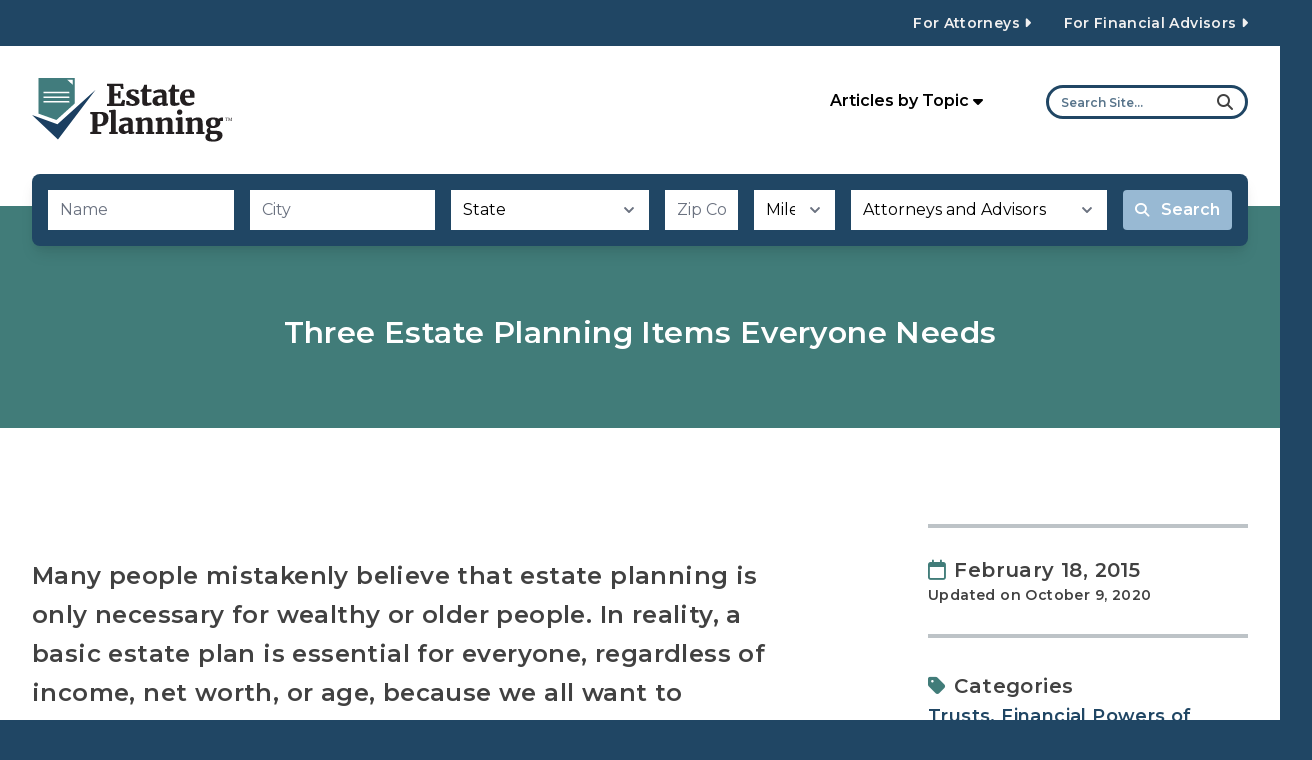

--- FILE ---
content_type: text/html; charset=UTF-8
request_url: https://www.estateplanning.com/Three-Estate-Planning-Items-Everyone-Needs/
body_size: 6059
content:



    
<html lang="en-US">
    <head>
        <title>
            Three Estate Planning Items Everyone Needs
        </title>
        <meta charset="UTF-8" />
        <meta name="viewport" content="width=device-width, initial-scale=1" />
        <link rel="icon" type="image/svg+xml" href="/images/estate-planning-favicon.svg" />
        <link rel="stylesheet" href="/css/estate-planning.styles.css?id=3aacd04ef4534b2ddc7646aa74435054" />
        <link rel="stylesheet" media="print" href="/css/estate-planning.print.styles.css" />
        <link href="https://fonts.googleapis.com/css2?family=Montserrat:ital,wght@0,100;0,200;0,300;0,400;0,500;0,600;0,700;0,800;0,900;1,100;1,200;1,300;1,400;1,500;1,600;1,700;1,800;1,900&display=swap"
            rel="stylesheet" />
        <link rel="home" href="https://www.estateplanning.com/" />
        <link rel="canonical" href="https://www.estateplanning.com/Three-Estate-Planning-Items-Everyone-Needs" />
        <meta name="google-site-verification" content="grAiJ_PIwNMZddo5YF0qehRq3XHu7gLavhDcvsAvRt0" />
        <meta property="og:locale" content="en_US" />
        <meta property="og:type" content="website" />
        <meta property="og:site_name" content="EstatePlanning.com" />
        <meta property="og:title" content="Three Estate Planning Items Everyone Needs" />
        <meta property="og:description" content="At a minimum, everyone should have these three estate planning items in place: up-to-date will or trust, durable power of attorney, updated beneficiary forms." />
        <meta property="og:image" content="https://assets.wealthcounsel.com/estateplanning/_1200x630_crop_center-center_none/EP_OG_EPneeds-2.png" />
        <meta property="og:url" content="https://www.estateplanning.com/Three-Estate-Planning-Items-Everyone-Needs/" />
        <meta name="twitter:card" content="summary" />
        <meta name="twitter:creator" content="@wealthcounsel" />
        <meta name="twitter:site" content="@wealthcounsel" />
        <meta name="twitter:title" content="Three Estate Planning Items Everyone Needs" />
        <meta name="twitter:description" content="At a minimum, everyone should have these three estate planning items in place: up-to-date will or trust, durable power of attorney, updated beneficiary forms." />
        <meta name="twitter:image" content="https://assets.wealthcounsel.com/estateplanning/_1200x630_crop_center-center_none/EP_OG_EPneeds-2.png" />
        <meta name="twitter:url" content="https://www.estateplanning.com/Three-Estate-Planning-Items-Everyone-Needs/" />
        <script src="//cdn.bc0a.com/autopilot/f00000000208867/autopilot_sdk.js"></script>
        <script>
            (function(w,d,s,l,i){w[l]=w[l]||[];w[l].push({'gtm.start':new Date().getTime(),event:'gtm.js'});var
            f=d.getElementsByTagName(s)[0],j=d.createElement(s),dl=l!='dataLayer'?'&l='+l:'';j.async=true;j.src='https://www.googletagmanager.com/gtm.js?id='+i+dl;f.parentNode.insertBefore(j,f);})(window,document,'script','dataLayer','GTM-MNRBK48');
        </script>
        <script src="https://script.crazyegg.com/pages/scripts/0039/2612.js" async></script>
        <script src="https://kit.fontawesome.com/528ce3a068.js" crossorigin="anonymous" async></script>
        <script type="application/ld+json">
            { "@context": "https://schema.org", "@type": "Organization", "name": "EstatePlanning.com powered by
            WealthCounsel", "logo": "https://www.estateplanning.com/img/ui/EP-FullLogo.svg", "url":
            "https://www.estateplanning.com", "sameAs": "https://www.facebook.com/info.estateplanning/" }
        </script>
        <script type="application/ld+json">
            { "@context": "https://schema.org", "@type": "WebSite", "name": "EstatePlanning.com powered by
            WealthCounsel", "url": "https://www.estateplanning.com" }
        </script>
    </head>

    <body>
        <noscript>
            <iframe src="https://www.googletagmanager.com/ns.html?id=GTM-MNRBK48"
                height="0"
                width="0"
                class="sr-only"></iframe>
        </noscript>
        <div id="top"></div>
        <div class="bg-white">
                
        <header class="no-print">
        
    
<div class="bg-indigo text-light-gray">
    <div class="flex justify-end w-full max-w-8xl mx-auto px-4 lg:px-8 py-4 space-y-4 text-center sm:text-left sm:space-y-0 sm:space-x-8 font-semibold text-sm tracking-wide flex-col sm:flex-row">
                    <a href="/categories/attorneys/" class="lg:hidden whitespace-nowrap">For Attorneys <i class="fas fa-caret-right"></i></a>
            <a href="/categories/attorneys/" class="hidden lg:inline whitespace-nowrap">For Attorneys <i class="fas fa-caret-right"></i></a>
                    <a href="/categories/industry-professionals/" class="lg:hidden whitespace-nowrap">For Financial Advisors <i class="fas fa-caret-right"></i></a>
            <a href="/categories/industry-professionals/" class="hidden lg:inline whitespace-nowrap">For Financial Advisors <i class="fas fa-caret-right"></i></a>
            </div>
</div>
<div class="flex justify-between items-center w-full max-w-8xl mx-auto flex-col sm:flex-row lg:items-center lg:mb-0 p-4 lg:p-8 no-print">
    <a href="/" class="mt-2 sm:mt-0">
        <img src="/images/logos/EP-FullLogo-TM.svg" alt="Estate Planning" height="68" width="200" />
    </a>
    <div class="hidden lg:flex">
        <div x-data="{ showMenu: false }" x-on:click.away="showMenu = false" class="relative">
            <div class="relative">
                <button x-on:click="showMenu = !showMenu" class="inline-flex items-center w-56 p-2 space-x-1 font-semibold text-base">
                    <span>Articles by Topic</span>
                    <i class="fas fa-caret-down"></i>
                </button>
                <div x-show="showMenu" class="absolute z-60 w-full mt-1 bg-white rounded-md shadow-lg" style="display: none;">
                    <ul class="overflow-y-auto max-h-64 py-1.5 text-sm">
                                                    <li class="px-3 py-1.5 lg:hover:bg-indigo lg:hover:text-white leading-snug">
                                <a href="https://www.estateplanning.com/categories/asset-protection-planning/" class="block">Asset Protection Planning</a>
                            </li>
                                                    <li class="px-3 py-1.5 lg:hover:bg-indigo lg:hover:text-white leading-snug">
                                <a href="https://www.estateplanning.com/categories/business-succession-planning/" class="block">Business Succession Planning</a>
                            </li>
                                                    <li class="px-3 py-1.5 lg:hover:bg-indigo lg:hover:text-white leading-snug">
                                <a href="https://www.estateplanning.com/categories/charitable-giving/" class="block">Charitable Giving</a>
                            </li>
                                                    <li class="px-3 py-1.5 lg:hover:bg-indigo lg:hover:text-white leading-snug">
                                <a href="https://www.estateplanning.com/categories/disability-special-needs/" class="block">Disability and Special Needs</a>
                            </li>
                                                    <li class="px-3 py-1.5 lg:hover:bg-indigo lg:hover:text-white leading-snug">
                                <a href="https://www.estateplanning.com/categories/elder-law/" class="block">Elder Law</a>
                            </li>
                                                    <li class="px-3 py-1.5 lg:hover:bg-indigo lg:hover:text-white leading-snug">
                                <a href="https://www.estateplanning.com/categories/executor-and-trustee-responsibilities/" class="block">Executor and Trustee Responsibilities</a>
                            </li>
                                                    <li class="px-3 py-1.5 lg:hover:bg-indigo lg:hover:text-white leading-snug">
                                <a href="https://www.estateplanning.com/categories/financial-powers-of-attorney/" class="block">Financial Powers of Attorney</a>
                            </li>
                                                    <li class="px-3 py-1.5 lg:hover:bg-indigo lg:hover:text-white leading-snug">
                                <a href="https://www.estateplanning.com/categories/inheritance-planning/" class="block">Inheritance Planning</a>
                            </li>
                                                    <li class="px-3 py-1.5 lg:hover:bg-indigo lg:hover:text-white leading-snug">
                                <a href="https://www.estateplanning.com/categories/legacy/" class="block">Legacy</a>
                            </li>
                                                    <li class="px-3 py-1.5 lg:hover:bg-indigo lg:hover:text-white leading-snug">
                                <a href="https://www.estateplanning.com/categories/lifetime-gifts/" class="block">Lifetime Gifts</a>
                            </li>
                                                    <li class="px-3 py-1.5 lg:hover:bg-indigo lg:hover:text-white leading-snug">
                                <a href="https://www.estateplanning.com/categories/medical-directives/" class="block">Medical Directives</a>
                            </li>
                                                    <li class="px-3 py-1.5 lg:hover:bg-indigo lg:hover:text-white leading-snug">
                                <a href="https://www.estateplanning.com/categories/planning-for-minors/" class="block">Planning for Minors</a>
                            </li>
                                                    <li class="px-3 py-1.5 lg:hover:bg-indigo lg:hover:text-white leading-snug">
                                <a href="https://www.estateplanning.com/categories/probate/" class="block">Probate</a>
                            </li>
                                                    <li class="px-3 py-1.5 lg:hover:bg-indigo lg:hover:text-white leading-snug">
                                <a href="https://www.estateplanning.com/categories/retirement-accounts/" class="block">Retirement Accounts</a>
                            </li>
                                                    <li class="px-3 py-1.5 lg:hover:bg-indigo lg:hover:text-white leading-snug">
                                <a href="https://www.estateplanning.com/categories/trusts/" class="block">Trusts</a>
                            </li>
                                                    <li class="px-3 py-1.5 lg:hover:bg-indigo lg:hover:text-white leading-snug">
                                <a href="https://www.estateplanning.com/categories/wills/" class="block">Wills</a>
                            </li>
                                            </ul>
                </div>
            </div>
        </div>
        <form action="https://www.estateplanning.com/results"
            class="inline-flex items-center border-3 border-transparent focus-within:border-indigo lg:border-indigo rounded-full overflow-hidden px-3 py-1.5 mt-4 sm:mt-0">
            <input id="searchForm"
                type="search"
                name="q"
                placeholder="Search Site..."
                class="font-semibold text-xs placeholder-indigo placeholder-opacity-0 lg:placeholder-opacity-100" />
            <label for="searchForm" class="cursor-pointer"><i class="fas fa-search"></i></label>
        </form>
    </div>
</div>
    </header>
    <main>
        <div x-data="{ showMenu: false }" x-on:click.away="showMenu = false" class="relative no-print">
            <div class="absolute lg:hidden w-1/2">
                <button x-on:click="showMenu = !showMenu" x-bind:class="{ 'bg-blue': !showMenu, 'bg-indigo': showMenu }" class="inline-flex justify-center items-center w-full p-2 space-x-1 font-semibold text-sm text-white">
                    <span>Articles by Topic</span>
                    <i class="fas fa-caret-down"></i>
                </button>
                <div x-show="showMenu" class="absolute z-20 w-full py-1.5 bg-indigo text-sm text-white" style="display: none;">
                    <ul>
                                                    <li class="px-3 py-1.5">
                                <a href="https://www.estateplanning.com/categories/asset-protection-planning/" class="block">Asset Protection Planning</a>
                            </li>
                                                    <li class="px-3 py-1.5">
                                <a href="https://www.estateplanning.com/categories/business-succession-planning/" class="block">Business Succession Planning</a>
                            </li>
                                                    <li class="px-3 py-1.5">
                                <a href="https://www.estateplanning.com/categories/charitable-giving/" class="block">Charitable Giving</a>
                            </li>
                                                    <li class="px-3 py-1.5">
                                <a href="https://www.estateplanning.com/categories/disability-special-needs/" class="block">Disability and Special Needs</a>
                            </li>
                                                    <li class="px-3 py-1.5">
                                <a href="https://www.estateplanning.com/categories/elder-law/" class="block">Elder Law</a>
                            </li>
                                                    <li class="px-3 py-1.5">
                                <a href="https://www.estateplanning.com/categories/executor-and-trustee-responsibilities/" class="block">Executor and Trustee Responsibilities</a>
                            </li>
                                                    <li class="px-3 py-1.5">
                                <a href="https://www.estateplanning.com/categories/financial-powers-of-attorney/" class="block">Financial Powers of Attorney</a>
                            </li>
                                                    <li class="px-3 py-1.5">
                                <a href="https://www.estateplanning.com/categories/inheritance-planning/" class="block">Inheritance Planning</a>
                            </li>
                                                    <li class="px-3 py-1.5">
                                <a href="https://www.estateplanning.com/categories/legacy/" class="block">Legacy</a>
                            </li>
                                                    <li class="px-3 py-1.5">
                                <a href="https://www.estateplanning.com/categories/lifetime-gifts/" class="block">Lifetime Gifts</a>
                            </li>
                                                    <li class="px-3 py-1.5">
                                <a href="https://www.estateplanning.com/categories/medical-directives/" class="block">Medical Directives</a>
                            </li>
                                                    <li class="px-3 py-1.5">
                                <a href="https://www.estateplanning.com/categories/planning-for-minors/" class="block">Planning for Minors</a>
                            </li>
                                                    <li class="px-3 py-1.5">
                                <a href="https://www.estateplanning.com/categories/probate/" class="block">Probate</a>
                            </li>
                                                    <li class="px-3 py-1.5">
                                <a href="https://www.estateplanning.com/categories/retirement-accounts/" class="block">Retirement Accounts</a>
                            </li>
                                                    <li class="px-3 py-1.5">
                                <a href="https://www.estateplanning.com/categories/trusts/" class="block">Trusts</a>
                            </li>
                                                    <li class="px-3 py-1.5">
                                <a href="https://www.estateplanning.com/categories/wills/" class="block">Wills</a>
                            </li>
                                            </ul>
                </div>
            </div>
        </div>
            <div id="heroElement" class="no-print"></div>
<div class="w-full px-8 py-16 mb-16 font-semibold text-center text-white lg:pt-28 lg:pb-20 bg-teal">
    <h1>Three Estate Planning Items Everyone Needs</h1>
    </div>

    <div class="max-w-8xl mx-auto p-8 text-dark-gray">
        <div class="lg:flex lg:-mx-16">
            <div class="lg:w-2/3 lg:px-16">
                <div class="lg:hidden mb-16">
                    <div class="flex items-center space-x-2 font-semibold text-xl">
                        <i class="far fa-calendar text-teal"></i>
                        <span>February 18, 2015</span>
                    </div>
                                            <div class="mt-2 font-semibold text-sm">
                            Updated on October 9, 2020
                        </div>
                                                        </div>
                <div class="redactor mt-8">
                    <h2>Many people mistakenly believe that estate planning is only necessary for wealthy or older people. In reality, a basic estate plan is essential for everyone, regardless of income, net worth, or age, because we all want to minimize confusion, unnecessary costs, and stress for loved ones after a death or in the event of incapacity.</h2>
<p>Estate planning can be a difficult topic for many families to address, but it is a necessary one. Without proper preparation and documentation, assets such as houses, retirement plans, and savings accounts can end up in limbo for years, sometimes requiring expensive legal assistance to straighten matters out.</p>
<p>At a minimum, everyone should have the following three items in place:</p>
<h3><strong>1. An up-to-date will or trust</strong><br /></h3>
<p>Wills are easy to create, but they require probate for the distribution of assets. Probate is a legal process that involves</p>
<ul><li>validating a deceased person’s will; </li><li>identifying, inventorying, and appraising the deceased person’s property;</li><li>paying debts and taxes; and</li><li>ultimately distributing the remaining property as the will directs. </li></ul><p>The probate process often requires a lot of technical paperwork and court appearances, and the resulting legal and court fees are paid from estate property—reducing the amount that is passed on to heirs.<br /></p>
<p>Trusts usually avoid probate, which helps beneficiaries gain access to assets quicker as well as save time and court fees. Depending on how it is structured, a trust may also reduce estate taxes owed and can protect an estate from heirs’ creditors. </p>
<p>A trust provides other benefits that a will cannot. When properly funded, trusts help avoid guardianship or conservatorship if you become incapacitated. A will only works after you have died; a trust, by contrast, works all the time, including periods of incapacity before death.<br /></p>
<h3><strong>2. A durable power of attorney</strong><br /></h3>
<p>A power of attorney is a written authorization that allows someone else to make financial and legal decisions for a person if that person should become hospitalized, disabled, or otherwise incapacitated.</p>
<p>Not all powers of attorney are created equal. Some are put in place for short periods of time only—while a person is vacationing overseas but dealing with legal matters at home, for example. That is why it is important to have a durable power of attorney in place, which simply means that the agreement is not for a temporary period of time. It may be valid immediately when it is signed, or it may go into effect at a later point. What makes it “durable” is the fact that it will survive your later incapacity. (If a power of attorney is not durable, it is revoked when you become incapacitated—the very moment when you need it most.)</p>
<p>Powers of attorney for property should only be given to trusted individuals, ideally those who are good with financial and legal matters. Medical powers of attorney, giving someone the authority to make healthcare decisions on your behalf, can be separate and given to someone else, if desired.<br /></p>
<h3><strong>3. Updated beneficiary designation forms</strong><br /></h3>
<p>Beneficiary designation forms on life insurance policies, retirement accounts, and other assets will generally override any conflicting provisions within a will or trust. It is essential to make sure all forms are checked and updated regularly, ideally on an annual basis.</p>
<p>An estate planning professional can help you create or update these basic items as well as provide suggestions for additional steps, if needed.</p>
                </div>
            </div>
            <div class="lg:w-1/3 mt-8 lg:mt-0 lg:px-16 no-print">
                <div class="border-t-4 border-gray text-lg">
                    <div class="my-8 space-y-8">
                        <div class="hidden lg:block">
                            <div class="flex items-center space-x-2 font-semibold text-xl">
                                <i class="far fa-calendar text-teal"></i>
                                <span>February 18, 2015</span>
                            </div>
                                                            <div class="mt-2 font-semibold text-sm">
                                    Updated on October 9, 2020
                                </div>
                                                                                </div>

                                                    <div class="pt-8 border-t-4 border-gray leading-relaxed">
                                <div class="flex items-center space-x-2 font-semibold text-xl">
                                    <i class="fas fa-tag text-teal"></i>
                                    <span>Categories</span>
                                </div>
                                <div>
                                                                            <span>
                                            <a href="/categories/trusts/" class="font-semibold text-indigo">Trusts,</a>
                                        </span>
                                                                            <span>
                                            <a href="/categories/financial-powers-of-attorney/" class="font-semibold text-indigo">Financial Powers of Attorney,</a>
                                        </span>
                                                                            <span>
                                            <a href="/categories/retirement-accounts/" class="font-semibold text-indigo">Retirement Accounts,</a>
                                        </span>
                                                                            <span>
                                            <a href="/categories/wills/" class="font-semibold text-indigo">Wills</a>
                                        </span>
                                                                    </div>
                            </div>
                        
                                                    <div class="pt-8 border-t-4 border-gray leading-relaxed">
                                <div class="flex items-center space-x-2 font-semibold text-xl">
                                    <i class="fas fa-tag text-teal"></i>
                                    <span>Tags</span>
                                </div>
                                <div>
                                    Incapacity, Trust, Will, Retirement Accounts
                                </div>
                            </div>
                        
                        <div x-data="{ copied: false }" class="pt-8 border-t-4 border-gray leading-relaxed">
                            <div class="flex items-center space-x-2 font-semibold text-xl">
                                <i class="fas fa-comment-alt text-teal"></i>
                                <span>Share</span>
                            </div>
                            <div class="flex items-center mt-2 space-x-4 text-2xl">
                                <a href="https://twitter.com/intent/tweet?text=https://www.estateplanning.com/three-estate-planning-items-everyone-needs/" target="_blank" rel="noopenner noreferrer">
                                    <i class="fab fa-twitter"></i>
                                </a>
                                <a href="https://www.facebook.com/sharer/sharer.php?u=https://www.estateplanning.com/three-estate-planning-items-everyone-needs/" target="_blank" rel="noopenner noreferrer">
                                    <i class="fab fa-facebook"></i>
                                </a>
                                <a href="/cdn-cgi/l/email-protection#447b262b203d792c303034377e6b6b3333336a2137302530213428252a2a2d2a236a272b296b302c36212169213730253021693428252a2a2d2a23692d3021293769213221363d2b2a21692a212120376b" target="_blank">
                                    <i class="fas fa-envelope"></i>
                                </a>
                                <button type="button" x-on:click="clip(); copied = true" x-on:click.away="copied = false">
                                    <i class="fas fa-link"></i>
                                </button>
                                <button type="button" x-on:click="window.print()">
                                    <i class="fas fa-print"></i>
                                </button>
                                <button type="button" x-on:click="window.print()">
                                    <i class="fas fa-download"></i>
                                </button>
                            </div>
                            <div x-bind:class="{ 'opacity-100': copied === true }" class="mt-2 text-sm text-center opacity-0">Copied to clipboard!</div>
                        </div>
                                                    <div class="pt-8 border-t-4 border-gray leading-relaxed">
                                <div class="text-lg lg:text-2xl">
                                    Related Articles
                                </div>
                                <div class="mt-8 space-y-8">
                                                                            <div>
                                            <a href="https://www.estateplanning.com/10-year-end-estate-planning-goals/" class="font-semibold text-indigo">
                                                Ten Things To Do Before the End of This Year
                                            </a>
                                        </div>
                                                                            <div>
                                            <a href="https://www.estateplanning.com/divorce-planning/" class="font-semibold text-indigo">
                                                Estate Planning After Divorce
                                            </a>
                                        </div>
                                                                            <div>
                                            <a href="https://www.estateplanning.com/your-estate-plan-and-disabled-children/" class="font-semibold text-indigo">
                                                Disabled Children and Your Estate Plan—What’s Best?
                                            </a>
                                        </div>
                                                                    </div>
                            </div>
                                            </div>
                </div>
            </div>
        </div>
    </div>

    <div class="flex justify-center -mb-16 p-8 lg:p-32 bg-dark-gray text-white">
        <div>
            <button onclick="window.triggerMenuChangeFromTwig && window.triggerMenuChangeFromTwig('search')" class="lg:px-16 lg:py-8 lg:border-2 border-white rounded-full font-semibold text-lg lg:text-2xl">
                Find An Estate Planning Professional Who Can Help You Now
            </button>
        </div>
    </div>
    </main>

    <footer>
        
<div class="bg-indigo text-light-gray mt-16 p-8 no-print">
    <div class="max-w-8xl mx-auto">
        <div class="lg:flex justify-between w-full lg:space-x-4 space-y-4 lg:space-y-0 font-normal text-xl">
                            <div>
                    <a href="/glossary/">Estate Planning Glossary</a>
                </div>
                            <div>
                    <a href="/about/">About Us</a>
                </div>
                            <div>
                    <a href="/cdn-cgi/l/email-protection#62071116031607120e030c0c0b0c05221507030e160a010d170c11070e4c010d0f">Contact EstatePlanning.com</a>
                </div>
                            <div>
                    <a href="/terms-of-use/">Terms of Use</a>
                </div>
                            <div>
                    <a href="/privacy-policy/">Privacy Policy</a>
                </div>
                    </div>
        <div class="mt-16 space-x-4 text-2xl">
                            <a href="https://twitter.com/estateplanning" title="Twitter" target="_blank">
                    <i class="fab fa-twitter"></i>
                </a>
                            <a href="https://www.facebook.com/estateplanningcom" title="Estate Planning Facebook" target="_blank">
                    <i class="fab fa-facebook"></i>
                </a>
                            <a href="https://www.linkedin.com/company/estateplanningcom" title="Estate Planning LinkedIn" target="_blank">
                    <i class="fab fa-linkedin"></i>
                </a>
                    </div>
        <div class="be-ix-link-block"><!--Link Block Target Div--></div>
        <div class="mt-4 text-sm leading-relaxed">
            Copyright © 2025. WealthCounsel, LLC. All Rights Reserved.
        </div>
    </div>
</div>
    </footer>
        </div>
        <script data-cfasync="false" src="/cdn-cgi/scripts/5c5dd728/cloudflare-static/email-decode.min.js"></script><script src="/js/estate-planning.app.js?id=0790654330406b6bd4507fd2c3a13573"></script>
    <script>window.triggerMenuChangeFromTwig = (menuState) => {
        document.dispatchEvent(new CustomEvent('menuChange', { detail: { menuState } }));

        window.scrollTo({
            top: 0,
            left: 0,
            behavior: 'smooth'
        });
    };
function clip() {
        var dummy = document.createElement('input'); var text = window.location.href;
        document.body.appendChild(dummy);
        dummy.value = text;
        dummy.select();
        document.execCommand('copy');
        document.body.removeChild(dummy);
        console.log('Copied to clipboard!');
    };</script></body>
</html>


--- FILE ---
content_type: text/css
request_url: https://www.estateplanning.com/css/estate-planning.styles.css?id=3aacd04ef4534b2ddc7646aa74435054
body_size: 6095
content:
/*! tailwindcss v2.2.19 | MIT License | https://tailwindcss.com*/

/*! modern-normalize v1.1.0 | MIT License | https://github.com/sindresorhus/modern-normalize */html{-webkit-text-size-adjust:100%;line-height:1.15;tab-size:4}body{font-family:system-ui,-apple-system,Segoe UI,Roboto,Helvetica,Arial,sans-serif,Apple Color Emoji,Segoe UI Emoji;margin:0}hr{color:inherit;height:0}abbr[title]{-webkit-text-decoration:underline dotted;text-decoration:underline dotted}b,strong{font-weight:bolder}code,kbd,pre,samp{font-family:ui-monospace,SFMono-Regular,Consolas,Liberation Mono,Menlo,monospace;font-size:1em}small{font-size:80%}sub,sup{font-size:75%;line-height:0;position:relative;vertical-align:baseline}sub{bottom:-.25em}sup{top:-.5em}table{border-color:inherit;text-indent:0}button,input,optgroup,select,textarea{font-family:inherit;font-size:100%;line-height:1.15;margin:0}button,select{text-transform:none}[type=button],[type=reset],[type=submit],button{-webkit-appearance:button}::-moz-focus-inner{border-style:none;padding:0}:-moz-focusring{outline:1px dotted ButtonText}:-moz-ui-invalid{box-shadow:none}legend{padding:0}progress{vertical-align:baseline}::-webkit-inner-spin-button,::-webkit-outer-spin-button{height:auto}[type=search]{-webkit-appearance:textfield;outline-offset:-2px}::-webkit-search-decoration{-webkit-appearance:none}::-webkit-file-upload-button{-webkit-appearance:button;font:inherit}summary{display:list-item}blockquote,dd,dl,figure,h1,h2,h3,h4,h5,h6,hr,p,pre{margin:0}button{background-color:transparent;background-image:none}fieldset,ol,ul{margin:0;padding:0}ol,ul{list-style:none}html{font-family:ui-sans-serif,system-ui,-apple-system,BlinkMacSystemFont,Segoe UI,Roboto,Helvetica Neue,Arial,Noto Sans,sans-serif,Apple Color Emoji,Segoe UI Emoji,Segoe UI Symbol,Noto Color Emoji;line-height:1.5}body{font-family:inherit;line-height:inherit}*,:after,:before{border:0 solid;box-sizing:border-box}hr{border-top-width:1px}img{border-style:solid}textarea{resize:vertical}input::placeholder,textarea::placeholder{color:#a1a1aa;opacity:1}[role=button],button{cursor:pointer}:-moz-focusring{outline:auto}table{border-collapse:collapse}h1,h2,h3,h4,h5,h6{font-size:inherit;font-weight:inherit}a{color:inherit;text-decoration:inherit}button,input,optgroup,select,textarea{color:inherit;line-height:inherit;padding:0}code,kbd,pre,samp{font-family:ui-monospace,SFMono-Regular,Menlo,Monaco,Consolas,Liberation Mono,Courier New,monospace}audio,canvas,embed,iframe,img,object,svg,video{display:block;vertical-align:middle}img,video{height:auto;max-width:100%}[hidden]{display:none}*,:after,:before{background-position:50%;background-repeat:no-repeat;border-color:currentColor;object-position:center center}html{line-height:1}li{list-style-type:none}ol li,ul li{list-style-type:inherit}b,strong{font-weight:inherit}address,cite,dfn,em,i,var{font-style:inherit}del,ins,s,u{text-decoration:none}mark{background-color:transparent;color:inherit}small,sub,sup{font-size:inherit}svg:not([fill]){fill:currentColor}caption,th{text-align:inherit}th{font-weight:inherit}table{border-spacing:0}button{border-radius:0;font-weight:inherit;text-align:inherit}input[type=button],input[type=reset],input[type=submit]{cursor:pointer;text-align:inherit}input::placeholder,textarea::placeholder{color:inherit;opacity:.75}h1{font-size:1.875rem}em{font-style:italic}strong{font-weight:600}.disclaimer-text a,u{text-decoration:underline}
html{scroll-behavior:smooth}body{--tw-bg-opacity:1;background-color:rgba(32,70,100,var(--tw-bg-opacity));font-family:Montserrat,sans-serif;letter-spacing:.025em}:focus{outline:none!important}.tag--default,label{--tw-text-opacity:1;color:rgba(65,65,65,var(--tw-text-opacity))}.tag--selected button,input:checked+label{--tw-bg-opacity:1;--tw-text-opacity:1;background-color:rgba(65,124,121,var(--tw-bg-opacity));color:rgba(255,255,255,var(--tw-text-opacity))}.tag div,label div{font-weight:300}.tag--selected div,input:checked+label div{font-weight:600}.tag--default span,label div+span{display:none}.tag--selected span,input:checked+label div+span{display:flex}.gm-style-iw{padding:0!important}.gm-style-iw-d{max-width:250px!important;overflow:hidden!important}
.redactor{font-size:1.125rem;line-height:1.625}.redactor h1{font-size:2.25rem;font-weight:600}.redactor h2,.redactor h3{font-size:1.5rem;font-weight:600}.redactor h4{font-size:1.25rem}.redactor h4,.redactor h5,.redactor h6{font-weight:600}.redactor p{margin-bottom:2rem;margin-top:1rem}.redactor strong{font-weight:600}.redactor--auto-headlines strong{font-size:1.5rem!important}.redactor em{font-style:italic}.redactor ul{list-style-type:disc}.redactor ol,.redactor ul{margin-bottom:1rem;margin-top:1rem;padding-left:1.5rem}.redactor ol{list-style-type:decimal}.redactor li{padding-left:.5rem}.redactor figure{margin-bottom:4rem}.redactor a{--tw-text-opacity:1;color:rgba(65,124,121,var(--tw-text-opacity));text-decoration:none!important}.container{width:100%}@media (min-width:640px){.container{max-width:640px}}@media (min-width:768px){.container{max-width:768px}}@media (min-width:1024px){.container{max-width:1024px}}@media (min-width:1280px){.container{max-width:1280px}}@media (min-width:1536px){.container{max-width:1536px}}.form-input{-webkit-appearance:none;appearance:none;background-color:#fff;font-size:1rem;font-size:[object Object];line-height:1.5;padding:.5rem .75rem}.form-input::placeholder{color:#6b7280;opacity:1}.form-input:focus{border-color:#60a5fa;outline:none}.form-select{background-image:url("data:image/svg+xml;charset=utf-8,%3Csvg xmlns='http://www.w3.org/2000/svg' viewBox='0 0 24 24' fill='%236b7280'%3E%3Cpath d='M15.3 9.3a1 1 0 0 1 1.4 1.4l-4 4a1 1 0 0 1-1.4 0l-4-4a1 1 0 0 1 1.4-1.4l3.3 3.29 3.3-3.3z'/%3E%3C/svg%3E")}.form-select::-ms-expand{border:none;color:#6b7280}@media not print{.form-select::-ms-expand{display:none}}@media print and (-ms-high-contrast:active),print and (-ms-high-contrast:none){.form-select{padding-right:.75rem}}.form-select{color-adjust:exact;-webkit-appearance:none;appearance:none;background-color:#fff;background-position:right .5rem center;background-repeat:no-repeat;background-size:1.5em 1.5em;font-size:1rem;font-size:[object Object];line-height:1.5;padding:.5rem 2.5rem .5rem .75rem;-webkit-print-color-adjust:exact}.form-select:focus{border-color:#60a5fa;outline:none}.form-checkbox:checked{background-color:currentColor;background-image:url("data:image/svg+xml;charset=utf-8,%3Csvg viewBox='0 0 16 16' fill='%23fff' xmlns='http://www.w3.org/2000/svg'%3E%3Cpath d='M5.707 7.293a1 1 0 0 0-1.414 1.414l2 2a1 1 0 0 0 1.414 0l4-4a1 1 0 0 0-1.414-1.414L7 8.586 5.707 7.293z'/%3E%3C/svg%3E");background-position:50%;background-repeat:no-repeat;background-size:100% 100%;border-color:transparent}@media not print{.form-checkbox::-ms-check{background:inherit;border-color:inherit;border-radius:inherit;color:transparent}}.form-checkbox{color-adjust:exact;-webkit-appearance:none;appearance:none;background-color:#fff;background-origin:border-box;color:#3b82f6;display:inline-block;flex-shrink:0;height:1em;-webkit-print-color-adjust:exact;-webkit-user-select:none;user-select:none;vertical-align:middle;width:1em}.form-checkbox:focus{border-color:#60a5fa;outline:none}
[class*=aspect-ratio-]{display:block;height:0;position:relative}[class*=aspect-ratio-]>*{display:block;height:100%;left:0;position:absolute;top:0;width:100%}.aspect-ratio-1\/1,.aspect-ratio-square{padding-top:100%}.aspect-ratio-4\/3,.aspect-ratio-wide{padding-top:75%}.aspect-ratio-16\/9,.aspect-ratio-wider{padding-top:56.25%}.aspect-ratio-21\/9,.aspect-ratio-widest{padding-top:42.1875%}.aspect-ratio-3\/4,.aspect-ratio-tall{padding-top:133.333333%}.aspect-ratio-9\/16,.aspect-ratio-taller{padding-top:177.777778%}.aspect-ratio-9\/21,.aspect-ratio-tallest{padding-top:233.333333%}.sr-only{clip:rect(0,0,0,0);border-width:0;height:1px;margin:-1px;overflow:hidden;padding:0;position:absolute;white-space:nowrap;width:1px}.pointer-events-none{pointer-events:none}.visible{visibility:visible}.static{position:static}.fixed{position:fixed}.absolute{position:absolute}.relative{position:relative}.sticky{position:sticky}.inset-0{left:0;right:0}.inset-0,.inset-y-0{bottom:0;top:0}.top-0{top:0}.-top-3{top:-.75rem}.-top-4{top:-1rem}.-top-16{top:-4rem}.right-0{right:0}.left-0{left:0}.left-1\/2{left:50%}.z-0{z-index:0}.z-10{z-index:10}.z-20{z-index:20}.z-30{z-index:30}.z-40{z-index:40}.z-50{z-index:50}.z-60{z-index:60}.z-70{z-index:70}.z-80{z-index:80}.z-90{z-index:90}.z-100{z-index:100}.order-first{order:-9999}.order-last{order:9999}.m-1{margin:.25rem}.m-4{margin:1rem}.m-10{margin:2.5rem}.mx-8{margin-left:2rem;margin-right:2rem}.mx-auto{margin-left:auto;margin-right:auto}.my-2{margin-bottom:.5rem;margin-top:.5rem}.my-4{margin-bottom:1rem;margin-top:1rem}.my-8{margin-bottom:2rem;margin-top:2rem}.mt-1{margin-top:.25rem}.mt-2{margin-top:.5rem}.mt-4{margin-top:1rem}.mt-8{margin-top:2rem}.mt-16{margin-top:4rem}.mt-24{margin-top:6rem}.mr-2{margin-right:.5rem}.mr-4{margin-right:1rem}.mb-4{margin-bottom:1rem}.mb-8{margin-bottom:2rem}.mb-12{margin-bottom:3rem}.mb-16{margin-bottom:4rem}.-mb-16{margin-bottom:-4rem}.block{display:block}.inline-block{display:inline-block}.inline{display:inline}.flex{display:flex}.inline-flex{display:inline-flex}.table{display:table}.inline-table{display:inline-table}.table-caption{display:table-caption}.table-cell{display:table-cell}.table-column{display:table-column}.table-column-group{display:table-column-group}.table-footer-group{display:table-footer-group}.table-header-group{display:table-header-group}.table-row-group{display:table-row-group}.table-row{display:table-row}.grid{display:grid}.contents{display:contents}.list-item{display:list-item}.hidden{display:none}.h-1{height:.25rem}.h-5{height:1.25rem}.h-8{height:2rem}.h-10{height:2.5rem}.h-12{height:3rem}.h-64{height:16rem}.h-72{height:18rem}.h-250px{height:250px}.h-full{height:100%}.max-h-36{max-height:9rem}.max-h-64{max-height:16rem}.max-h-720px{max-height:720px}.w-0{width:0}.w-1{width:.25rem}.w-5{width:1.25rem}.w-8{width:2rem}.w-12{width:3rem}.w-28{width:7rem}.w-56{width:14rem}.w-72{width:18rem}.w-0\.5{width:.125rem}.w-250px{width:250px}.w-282px{width:282px}.w-1\/2{width:50%}.w-2\/3{width:66.666667%}.w-full{width:100%}.min-w-full{min-width:100%}.max-w-lg{max-width:32rem}.max-w-2xl{max-width:42rem}.max-w-5xl{max-width:64rem}.max-w-full{max-width:100%}.max-w-8xl{max-width:88rem}.flex-shrink-0{flex-shrink:0}.flex-grow{flex-grow:1}.transform{--tw-translate-x:0;--tw-translate-y:0;--tw-rotate:0;--tw-skew-x:0;--tw-skew-y:0;--tw-scale-x:1;--tw-scale-y:1;transform:translateX(var(--tw-translate-x)) translateY(var(--tw-translate-y)) rotate(var(--tw-rotate)) skewX(var(--tw-skew-x)) skewY(var(--tw-skew-y)) scaleX(var(--tw-scale-x)) scaleY(var(--tw-scale-y))}.-translate-x-1\/2{--tw-translate-x:-50%}.-translate-y-1\/2{--tw-translate-y:-50%}.cursor-default{cursor:default}.cursor-pointer{cursor:pointer}.cursor-not-allowed{cursor:not-allowed}.select-none{-webkit-user-select:none;user-select:none}.grid-flow-row{grid-auto-flow:row}.grid-flow-col{grid-auto-flow:column}.grid-cols-1{grid-template-columns:repeat(1,minmax(0,1fr))}.grid-cols-2{grid-template-columns:repeat(2,minmax(0,1fr))}.grid-rows-9-auto{grid-template-rows:repeat(9,auto)}.flex-col{flex-direction:column}.flex-wrap{flex-wrap:wrap}.items-center{align-items:center}.justify-end{justify-content:flex-end}.justify-center{justify-content:center}.justify-between{justify-content:space-between}.gap-6{gap:1.5rem}.gap-8{gap:2rem}.space-x-0>:not([hidden])~:not([hidden]){--tw-space-x-reverse:0;margin-left:calc(0px*(1 - var(--tw-space-x-reverse)));margin-right:calc(0px*var(--tw-space-x-reverse))}.space-x-1>:not([hidden])~:not([hidden]){--tw-space-x-reverse:0;margin-left:calc(.25rem*(1 - var(--tw-space-x-reverse)));margin-right:calc(.25rem*var(--tw-space-x-reverse))}.space-x-2>:not([hidden])~:not([hidden]){--tw-space-x-reverse:0;margin-left:calc(.5rem*(1 - var(--tw-space-x-reverse)));margin-right:calc(.5rem*var(--tw-space-x-reverse))}.space-x-3>:not([hidden])~:not([hidden]){--tw-space-x-reverse:0;margin-left:calc(.75rem*(1 - var(--tw-space-x-reverse)));margin-right:calc(.75rem*var(--tw-space-x-reverse))}.space-x-4>:not([hidden])~:not([hidden]){--tw-space-x-reverse:0;margin-left:calc(1rem*(1 - var(--tw-space-x-reverse)));margin-right:calc(1rem*var(--tw-space-x-reverse))}.space-x-0\.5>:not([hidden])~:not([hidden]){--tw-space-x-reverse:0;margin-left:calc(.125rem*(1 - var(--tw-space-x-reverse)));margin-right:calc(.125rem*var(--tw-space-x-reverse))}.space-x-1\.5>:not([hidden])~:not([hidden]){--tw-space-x-reverse:0;margin-left:calc(.375rem*(1 - var(--tw-space-x-reverse)));margin-right:calc(.375rem*var(--tw-space-x-reverse))}.space-y-0>:not([hidden])~:not([hidden]){--tw-space-y-reverse:0;margin-bottom:calc(0px*var(--tw-space-y-reverse));margin-top:calc(0px*(1 - var(--tw-space-y-reverse)))}.space-y-3>:not([hidden])~:not([hidden]){--tw-space-y-reverse:0;margin-bottom:calc(.75rem*var(--tw-space-y-reverse));margin-top:calc(.75rem*(1 - var(--tw-space-y-reverse)))}.space-y-4>:not([hidden])~:not([hidden]){--tw-space-y-reverse:0;margin-bottom:calc(1rem*var(--tw-space-y-reverse));margin-top:calc(1rem*(1 - var(--tw-space-y-reverse)))}.space-y-8>:not([hidden])~:not([hidden]){--tw-space-y-reverse:0;margin-bottom:calc(2rem*var(--tw-space-y-reverse));margin-top:calc(2rem*(1 - var(--tw-space-y-reverse)))}.space-y-16>:not([hidden])~:not([hidden]){--tw-space-y-reverse:0;margin-bottom:calc(4rem*var(--tw-space-y-reverse));margin-top:calc(4rem*(1 - var(--tw-space-y-reverse)))}.space-y-0\.5>:not([hidden])~:not([hidden]){--tw-space-y-reverse:0;margin-bottom:calc(.125rem*var(--tw-space-y-reverse));margin-top:calc(.125rem*(1 - var(--tw-space-y-reverse)))}.divide-light-gray>:not([hidden])~:not([hidden]){--tw-divide-opacity:1;border-color:rgba(241,240,240,var(--tw-divide-opacity))}.justify-self-center{justify-self:center}.overflow-hidden{overflow:hidden}.overflow-y-auto{overflow-y:auto}.overflow-x-hidden{overflow-x:hidden}.overflow-y-scroll{overflow-y:scroll}.truncate{overflow:hidden;text-overflow:ellipsis;white-space:nowrap}.whitespace-normal{white-space:normal}.whitespace-nowrap{white-space:nowrap}.break-all{word-break:break-all}.rounded{border-radius:.25rem}.rounded-md{border-radius:.375rem}.rounded-lg{border-radius:.5rem}.rounded-full{border-radius:9999px}.rounded-b-lg{border-bottom-left-radius:.5rem;border-bottom-right-radius:.5rem}.border-2{border-width:2px}.border-3{border-width:3px}.border-8{border-width:8px}.border{border-width:1px}.border-t-4{border-top-width:4px}.border-t-8{border-top-width:8px}.border-r{border-right-width:1px}.border-b{border-bottom-width:1px}.border-l{border-left-width:1px}.border-transparent{border-color:transparent}.border-white{--tw-border-opacity:1;border-color:rgba(255,255,255,var(--tw-border-opacity))}.border-gray{--tw-border-opacity:1;border-color:rgba(189,195,199,var(--tw-border-opacity))}.border-indigo{--tw-border-opacity:1;border-color:rgba(32,70,100,var(--tw-border-opacity))}.border-teal{--tw-border-opacity:1;border-color:rgba(65,124,121,var(--tw-border-opacity))}.focus-within\:border-indigo:focus-within{--tw-border-opacity:1;border-color:rgba(32,70,100,var(--tw-border-opacity))}.bg-white{--tw-bg-opacity:1;background-color:rgba(255,255,255,var(--tw-bg-opacity))}.bg-light-gray{--tw-bg-opacity:1;background-color:rgba(241,240,240,var(--tw-bg-opacity))}.bg-gray{--tw-bg-opacity:1;background-color:rgba(189,195,199,var(--tw-bg-opacity))}.bg-dark-gray{--tw-bg-opacity:1;background-color:rgba(65,65,65,var(--tw-bg-opacity))}.bg-indigo{--tw-bg-opacity:1;background-color:rgba(32,70,100,var(--tw-bg-opacity))}.bg-teal{--tw-bg-opacity:1;background-color:rgba(65,124,121,var(--tw-bg-opacity))}.bg-blue{background-color:rgba(152,185,211,var(--tw-bg-opacity))}.bg-blue,.bg-red{--tw-bg-opacity:1}.bg-red{background-color:rgba(124,65,68,var(--tw-bg-opacity))}.object-contain{object-fit:contain}.object-cover{object-fit:cover}.object-bottom{object-position:bottom}.object-right-bottom{object-position:right bottom}.object-top{object-position:top}.p-1{padding:.25rem}.p-2{padding:.5rem}.p-4{padding:1rem}.p-6{padding:1.5rem}.p-8{padding:2rem}.p-16{padding:4rem}.px-3{padding-left:.75rem;padding-right:.75rem}.px-4{padding-left:1rem;padding-right:1rem}.px-5{padding-left:1.25rem;padding-right:1.25rem}.px-8{padding-left:2rem;padding-right:2rem}.px-12{padding-left:3rem;padding-right:3rem}.px-16{padding-left:4rem;padding-right:4rem}.py-1{padding-bottom:.25rem;padding-top:.25rem}.py-2{padding-bottom:.5rem;padding-top:.5rem}.py-3{padding-bottom:.75rem;padding-top:.75rem}.py-4{padding-bottom:1rem;padding-top:1rem}.py-8{padding-bottom:2rem;padding-top:2rem}.py-12{padding-bottom:3rem;padding-top:3rem}.py-16{padding-bottom:4rem;padding-top:4rem}.py-1\.5{padding-bottom:.375rem;padding-top:.375rem}.pt-0{padding-top:0}.pt-4{padding-top:1rem}.pt-8{padding-top:2rem}.pr-2{padding-right:.5rem}.pr-4{padding-right:1rem}.pr-9{padding-right:2.25rem}.pr-10{padding-right:2.5rem}.pb-2{padding-bottom:.5rem}.pb-4{padding-bottom:1rem}.pb-8{padding-bottom:2rem}.pl-2{padding-left:.5rem}.pl-3{padding-left:.75rem}.pl-4{padding-left:1rem}.text-left{text-align:left}.text-center{text-align:center}.font-montserrat{font-family:Montserrat,sans-serif}.text-2xs{font-size:.625rem}.text-xs{font-size:.75rem}.text-sm{font-size:.875rem}.text-base{font-size:1rem}.text-lg{font-size:1.125rem}.text-xl{font-size:1.25rem}.text-2xl{font-size:1.5rem}.text-3xl{font-size:1.875rem}.text-4xl{font-size:2.25rem}.text-9xl{font-size:8rem}.font-normal{font-weight:400}.font-semibold{font-weight:600}.font-bold{font-weight:700}.uppercase{text-transform:uppercase}.lowercase{text-transform:lowercase}.italic{font-style:italic}.leading-tight{line-height:1.25}.leading-snug{line-height:1.375}.leading-relaxed{line-height:1.625}.tracking-wide{letter-spacing:.025em}.text-transparent{color:transparent}.text-white{--tw-text-opacity:1;color:rgba(255,255,255,var(--tw-text-opacity))}.text-light-gray{--tw-text-opacity:1;color:rgba(241,240,240,var(--tw-text-opacity))}.text-gray{--tw-text-opacity:1;color:rgba(189,195,199,var(--tw-text-opacity))}.text-dark-gray{--tw-text-opacity:1;color:rgba(65,65,65,var(--tw-text-opacity))}.text-black{--tw-text-opacity:1;color:rgba(0,0,0,var(--tw-text-opacity))}.text-indigo{--tw-text-opacity:1;color:rgba(32,70,100,var(--tw-text-opacity))}.text-teal{--tw-text-opacity:1;color:rgba(65,124,121,var(--tw-text-opacity))}.text-orange{--tw-text-opacity:1;color:rgba(234,164,54,var(--tw-text-opacity))}.text-slate{--tw-text-opacity:1;color:rgba(52,67,91,var(--tw-text-opacity))}.underline{text-decoration:underline}.placeholder-indigo::placeholder{--tw-placeholder-opacity:1;color:rgba(32,70,100,var(--tw-placeholder-opacity))}.placeholder-opacity-0::placeholder{--tw-placeholder-opacity:0}.opacity-0{opacity:0}.opacity-100{opacity:1}*,:after,:before{--tw-shadow:0 0 #0000}.shadow-sm{--tw-shadow:0 1px 2px 0 rgba(0,0,0,.05)}.shadow,.shadow-sm{box-shadow:var(--tw-ring-offset-shadow,0 0 #0000),var(--tw-ring-shadow,0 0 #0000),var(--tw-shadow)}.shadow{--tw-shadow:0 1px 3px 0 rgba(0,0,0,.1),0 1px 2px 0 rgba(0,0,0,.06)}.shadow-lg{--tw-shadow:0 10px 15px -3px rgba(0,0,0,.1),0 4px 6px -2px rgba(0,0,0,.05)}.shadow-lg,.shadow-xl{box-shadow:var(--tw-ring-offset-shadow,0 0 #0000),var(--tw-ring-shadow,0 0 #0000),var(--tw-shadow)}.shadow-xl{--tw-shadow:0 20px 25px -5px rgba(0,0,0,.1),0 10px 10px -5px rgba(0,0,0,.04)}*,:after,:before{--tw-ring-inset:var(--tw-empty,/*!*/ /*!*/);--tw-ring-offset-width:0px;--tw-ring-offset-color:#fff;--tw-ring-color:rgba(59,130,246,.5);--tw-ring-offset-shadow:0 0 #0000;--tw-ring-shadow:0 0 #0000}.filter{--tw-blur:var(--tw-empty,/*!*/ /*!*/);--tw-brightness:var(--tw-empty,/*!*/ /*!*/);--tw-contrast:var(--tw-empty,/*!*/ /*!*/);--tw-grayscale:var(--tw-empty,/*!*/ /*!*/);--tw-hue-rotate:var(--tw-empty,/*!*/ /*!*/);--tw-invert:var(--tw-empty,/*!*/ /*!*/);--tw-saturate:var(--tw-empty,/*!*/ /*!*/);--tw-sepia:var(--tw-empty,/*!*/ /*!*/);--tw-drop-shadow:var(--tw-empty,/*!*/ /*!*/);filter:var(--tw-blur) var(--tw-brightness) var(--tw-contrast) var(--tw-grayscale) var(--tw-hue-rotate) var(--tw-invert) var(--tw-saturate) var(--tw-sepia) var(--tw-drop-shadow)}.grayscale{--tw-grayscale:grayscale(100%)}.transition{transition-duration:.15s;transition-property:background-color,border-color,color,fill,stroke,opacity,box-shadow,transform,filter,-webkit-backdrop-filter;transition-property:background-color,border-color,color,fill,stroke,opacity,box-shadow,transform,filter,backdrop-filter;transition-property:background-color,border-color,color,fill,stroke,opacity,box-shadow,transform,filter,backdrop-filter,-webkit-backdrop-filter;transition-timing-function:cubic-bezier(.4,0,.2,1)}.text-shadow{text-shadow:0 .0625rem .1875rem hsla(0,0%,100%,.75),0 .0625rem .125rem hsla(0,0%,100%,.375)}@media (min-width:640px){.sm\:aspect-ratio-1\/1,.sm\:aspect-ratio-square{padding-top:100%}.sm\:aspect-ratio-4\/3,.sm\:aspect-ratio-wide{padding-top:75%}.sm\:aspect-ratio-16\/9,.sm\:aspect-ratio-wider{padding-top:56.25%}.sm\:aspect-ratio-21\/9,.sm\:aspect-ratio-widest{padding-top:42.1875%}.sm\:aspect-ratio-3\/4,.sm\:aspect-ratio-tall{padding-top:133.333333%}.sm\:aspect-ratio-9\/16,.sm\:aspect-ratio-taller{padding-top:177.777778%}.sm\:aspect-ratio-9\/21,.sm\:aspect-ratio-tallest{padding-top:233.333333%}.sm\:mt-0{margin-top:0}.sm\:flex-row{flex-direction:row}.sm\:space-x-8>:not([hidden])~:not([hidden]){--tw-space-x-reverse:0;margin-left:calc(2rem*(1 - var(--tw-space-x-reverse)));margin-right:calc(2rem*var(--tw-space-x-reverse))}.sm\:space-y-0>:not([hidden])~:not([hidden]){--tw-space-y-reverse:0;margin-bottom:calc(0px*var(--tw-space-y-reverse));margin-top:calc(0px*(1 - var(--tw-space-y-reverse)))}.sm\:text-left{text-align:left}}@media (min-width:768px){.md\:aspect-ratio-1\/1,.md\:aspect-ratio-square{padding-top:100%}.md\:aspect-ratio-4\/3,.md\:aspect-ratio-wide{padding-top:75%}.md\:aspect-ratio-16\/9,.md\:aspect-ratio-wider{padding-top:56.25%}.md\:aspect-ratio-21\/9,.md\:aspect-ratio-widest{padding-top:42.1875%}.md\:aspect-ratio-3\/4,.md\:aspect-ratio-tall{padding-top:133.333333%}.md\:aspect-ratio-9\/16,.md\:aspect-ratio-taller{padding-top:177.777778%}.md\:aspect-ratio-9\/21,.md\:aspect-ratio-tallest{padding-top:233.333333%}.md\:mx-4{margin-left:1rem;margin-right:1rem}.md\:grid-cols-3{grid-template-columns:repeat(3,minmax(0,1fr))}}@media (min-width:1024px){.lg\:aspect-ratio-1\/1,.lg\:aspect-ratio-square{padding-top:100%}.lg\:aspect-ratio-4\/3,.lg\:aspect-ratio-wide{padding-top:75%}.lg\:aspect-ratio-16\/9,.lg\:aspect-ratio-wider{padding-top:56.25%}.lg\:aspect-ratio-21\/9,.lg\:aspect-ratio-widest{padding-top:42.1875%}.lg\:aspect-ratio-3\/4,.lg\:aspect-ratio-tall{padding-top:133.333333%}.lg\:aspect-ratio-9\/16,.lg\:aspect-ratio-taller{padding-top:177.777778%}.lg\:aspect-ratio-9\/21,.lg\:aspect-ratio-tallest{padding-top:233.333333%}.lg\:relative{position:relative}.lg\:top-auto{top:auto}.lg\:-top-8{top:-2rem}.lg\:-bottom-8{bottom:-2rem}.lg\:order-first{order:-9999}.lg\:order-last{order:9999}.lg\:order-none{order:0}.lg\:mx-0{margin-left:0;margin-right:0}.lg\:-mx-4{margin-left:-1rem;margin-right:-1rem}.lg\:-mx-8{margin-left:-2rem;margin-right:-2rem}.lg\:-mx-16{margin-left:-4rem;margin-right:-4rem}.lg\:my-0{margin-bottom:0;margin-top:0}.lg\:my-4{margin-bottom:1rem;margin-top:1rem}.lg\:my-8{margin-bottom:2rem;margin-top:2rem}.lg\:mt-0{margin-top:0}.lg\:mt-12{margin-top:3rem}.lg\:-mt-8{margin-top:-2rem}.lg\:mb-0{margin-bottom:0}.lg\:block{display:block}.lg\:inline{display:inline}.lg\:flex{display:flex}.lg\:inline-flex{display:inline-flex}.lg\:grid{display:grid}.lg\:contents{display:contents}.lg\:hidden{display:none}.lg\:h-16{height:4rem}.lg\:h-auto{height:auto}.lg\:min-h-720px{min-height:720px}.lg\:w-16{width:4rem}.lg\:w-24{width:6rem}.lg\:w-64{width:16rem}.lg\:w-auto{width:auto}.lg\:w-1\/2{width:50%}.lg\:w-1\/3{width:33.333333%}.lg\:w-2\/3{width:66.666667%}.lg\:w-1\/4{width:25%}.lg\:w-3\/4{width:75%}.lg\:w-2\/5{width:40%}.lg\:w-3\/5{width:60%}.lg\:w-full{width:100%}.lg\:min-w-0{min-width:0}.lg\:flex-grow{flex-grow:1}.lg\:grid-flow-col{grid-auto-flow:column}.lg\:grid-cols-3{grid-template-columns:repeat(3,minmax(0,1fr))}.lg\:grid-cols-4{grid-template-columns:repeat(4,minmax(0,1fr))}.lg\:grid-cols-5{grid-template-columns:repeat(5,minmax(0,1fr))}.lg\:grid-rows-3-auto{grid-template-rows:repeat(3,auto)}.lg\:grid-rows-8-auto{grid-template-rows:repeat(8,auto)}.lg\:flex-row{flex-direction:row}.lg\:flex-nowrap{flex-wrap:nowrap}.lg\:items-center{align-items:center}.lg\:justify-between{justify-content:space-between}.lg\:gap-4{gap:1rem}.lg\:gap-12{gap:3rem}.lg\:gap-x-8{column-gap:2rem}.lg\:space-x-4>:not([hidden])~:not([hidden]){--tw-space-x-reverse:0;margin-left:calc(1rem*(1 - var(--tw-space-x-reverse)));margin-right:calc(1rem*var(--tw-space-x-reverse))}.lg\:space-x-12>:not([hidden])~:not([hidden]){--tw-space-x-reverse:0;margin-left:calc(3rem*(1 - var(--tw-space-x-reverse)));margin-right:calc(3rem*var(--tw-space-x-reverse))}.lg\:space-x-16>:not([hidden])~:not([hidden]){--tw-space-x-reverse:0;margin-left:calc(4rem*(1 - var(--tw-space-x-reverse)));margin-right:calc(4rem*var(--tw-space-x-reverse))}.lg\:space-y-0>:not([hidden])~:not([hidden]){--tw-space-y-reverse:0;margin-bottom:calc(0px*var(--tw-space-y-reverse));margin-top:calc(0px*(1 - var(--tw-space-y-reverse)))}.lg\:divide-x-4>:not([hidden])~:not([hidden]){--tw-divide-x-reverse:0;border-left-width:calc(4px*(1 - var(--tw-divide-x-reverse)));border-right-width:calc(4px*var(--tw-divide-x-reverse))}.lg\:rounded-lg{border-radius:.5rem}.lg\:border-2{border-width:2px}.lg\:border-indigo{--tw-border-opacity:1;border-color:rgba(32,70,100,var(--tw-border-opacity))}.lg\:bg-transparent{background-color:transparent}.lg\:bg-teal{--tw-bg-opacity:1;background-color:rgba(65,124,121,var(--tw-bg-opacity))}.lg\:hover\:bg-indigo:hover{--tw-bg-opacity:1;background-color:rgba(32,70,100,var(--tw-bg-opacity))}.lg\:p-0{padding:0}.lg\:p-3{padding:.75rem}.lg\:p-8{padding:2rem}.lg\:p-32{padding:8rem}.lg\:px-0{padding-left:0;padding-right:0}.lg\:px-4{padding-left:1rem;padding-right:1rem}.lg\:px-8{padding-left:2rem;padding-right:2rem}.lg\:px-16{padding-left:4rem;padding-right:4rem}.lg\:py-0{padding-bottom:0;padding-top:0}.lg\:py-8{padding-bottom:2rem;padding-top:2rem}.lg\:pt-0{padding-top:0}.lg\:pt-16{padding-top:4rem}.lg\:pt-28{padding-top:7rem}.lg\:pr-0{padding-right:0}.lg\:pr-8{padding-right:2rem}.lg\:pb-20{padding-bottom:5rem}.lg\:pb-32{padding-bottom:8rem}.lg\:pl-0{padding-left:0}.lg\:pl-1{padding-left:.25rem}.lg\:pl-8{padding-left:2rem}.lg\:text-left{text-align:left}.lg\:text-center{text-align:center}.lg\:text-sm{font-size:.875rem}.lg\:text-xl{font-size:1.25rem}.lg\:text-2xl{font-size:1.5rem}.lg\:text-3xl{font-size:1.875rem}.lg\:text-4xl{font-size:2.25rem}.lg\:hover\:text-3xl:hover{font-size:1.875rem}.lg\:hover\:text-white:hover{--tw-text-opacity:1;color:rgba(255,255,255,var(--tw-text-opacity))}.lg\:hover\:text-black:hover{--tw-text-opacity:1;color:rgba(0,0,0,var(--tw-text-opacity))}.lg\:placeholder-opacity-100::placeholder{--tw-placeholder-opacity:1}}@media (min-width:1280px){.xl\:aspect-ratio-1\/1,.xl\:aspect-ratio-square{padding-top:100%}.xl\:aspect-ratio-4\/3,.xl\:aspect-ratio-wide{padding-top:75%}.xl\:aspect-ratio-16\/9,.xl\:aspect-ratio-wider{padding-top:56.25%}.xl\:aspect-ratio-21\/9,.xl\:aspect-ratio-widest{padding-top:42.1875%}.xl\:aspect-ratio-3\/4,.xl\:aspect-ratio-tall{padding-top:133.333333%}.xl\:aspect-ratio-9\/16,.xl\:aspect-ratio-taller{padding-top:177.777778%}.xl\:aspect-ratio-9\/21,.xl\:aspect-ratio-tallest{padding-top:233.333333%}}@media (min-width:1536px){.\32xl\:aspect-ratio-1\/1,.\32xl\:aspect-ratio-square{padding-top:100%}.\32xl\:aspect-ratio-4\/3,.\32xl\:aspect-ratio-wide{padding-top:75%}.\32xl\:aspect-ratio-16\/9,.\32xl\:aspect-ratio-wider{padding-top:56.25%}.\32xl\:aspect-ratio-21\/9,.\32xl\:aspect-ratio-widest{padding-top:42.1875%}.\32xl\:aspect-ratio-3\/4,.\32xl\:aspect-ratio-tall{padding-top:133.333333%}.\32xl\:aspect-ratio-9\/16,.\32xl\:aspect-ratio-taller{padding-top:177.777778%}.\32xl\:aspect-ratio-9\/21,.\32xl\:aspect-ratio-tallest{padding-top:233.333333%}.\32xl\:px-0{padding-left:0;padding-right:0}}



--- FILE ---
content_type: text/css
request_url: https://www.estateplanning.com/css/estate-planning.print.styles.css
body_size: -310
content:
header,
#header {
  display: none !important;
}

.no-print {
  display: none !important;
}

:root,
html body * {
  font-size: 16px !important;
}


--- FILE ---
content_type: application/javascript
request_url: https://www.estateplanning.com/js/estate-planning.app.js?id=0790654330406b6bd4507fd2c3a13573
body_size: 133002
content:
/*! For license information please see estate-planning.app.js.LICENSE.txt */
(()=>{var e,t={9920:function(e){e.exports=function(){"use strict";function e(e,t,n){return t in e?Object.defineProperty(e,t,{value:n,enumerable:!0,configurable:!0,writable:!0}):e[t]=n,e}function t(e,t){var n=Object.keys(e);if(Object.getOwnPropertySymbols){var r=Object.getOwnPropertySymbols(e);t&&(r=r.filter((function(t){return Object.getOwnPropertyDescriptor(e,t).enumerable}))),n.push.apply(n,r)}return n}function n(n){for(var r=1;r<arguments.length;r++){var o=null!=arguments[r]?arguments[r]:{};r%2?t(Object(o),!0).forEach((function(t){e(n,t,o[t])})):Object.getOwnPropertyDescriptors?Object.defineProperties(n,Object.getOwnPropertyDescriptors(o)):t(Object(o)).forEach((function(e){Object.defineProperty(n,e,Object.getOwnPropertyDescriptor(o,e))}))}return n}function r(){return new Promise((e=>{"loading"==document.readyState?document.addEventListener("DOMContentLoaded",e):e()}))}function o(e){return Array.from(new Set(e))}function i(){return navigator.userAgent.includes("Node.js")||navigator.userAgent.includes("jsdom")}function a(e,t){return e==t}function s(e,t){"template"!==e.tagName.toLowerCase()?console.warn(`Alpine: [${t}] directive should only be added to <template> tags. See https://github.com/alpinejs/alpine#${t}`):1!==e.content.childElementCount&&console.warn(`Alpine: <template> tag with [${t}] encountered with an unexpected number of root elements. Make sure <template> has a single root element. `)}function l(e){return e.replace(/([a-z])([A-Z])/g,"$1-$2").replace(/[_\s]/,"-").toLowerCase()}function u(e){return e.toLowerCase().replace(/-(\w)/g,((e,t)=>t.toUpperCase()))}function c(e,t){if(!1===t(e))return;let n=e.firstElementChild;for(;n;)c(n,t),n=n.nextElementSibling}function f(e,t){var n;return function(){var r=this,o=arguments,i=function(){n=null,e.apply(r,o)};clearTimeout(n),n=setTimeout(i,t)}}const p=(e,t,n)=>{if(console.warn(`Alpine Error: "${n}"\n\nExpression: "${t}"\nElement:`,e),!i())throw Object.assign(n,{el:e,expression:t}),n};function d(e,{el:t,expression:n}){try{const r=e();return r instanceof Promise?r.catch((e=>p(t,n,e))):r}catch(e){p(t,n,e)}}function h(e,t,n,r={}){return d((()=>"function"==typeof t?t.call(n):new Function(["$data",...Object.keys(r)],`var __alpine_result; with($data) { __alpine_result = ${t} }; return __alpine_result`)(n,...Object.values(r))),{el:e,expression:t})}function m(e,t,n,r={}){return d((()=>{if("function"==typeof t)return Promise.resolve(t.call(n,r.$event));let e=Function;if(e=Object.getPrototypeOf((async function(){})).constructor,Object.keys(n).includes(t)){let e=new Function(["dataContext",...Object.keys(r)],`with(dataContext) { return ${t} }`)(n,...Object.values(r));return"function"==typeof e?Promise.resolve(e.call(n,r.$event)):Promise.resolve()}return Promise.resolve(new e(["dataContext",...Object.keys(r)],`with(dataContext) { ${t} }`)(n,...Object.values(r)))}),{el:e,expression:t})}const g=/^x-(on|bind|data|text|html|model|if|for|show|cloak|transition|ref|spread)\b/;function v(e){const t=E(e.name);return g.test(t)}function y(e,t,n){let r=Array.from(e.attributes).filter(v).map(x),o=r.filter((e=>"spread"===e.type))[0];if(o){let n=h(e,o.expression,t.$data);r=r.concat(Object.entries(n).map((([e,t])=>x({name:e,value:t}))))}return n?r.filter((e=>e.type===n)):b(r)}function b(e){let t=["bind","model","show","catch-all"];return e.sort(((e,n)=>{let r=-1===t.indexOf(e.type)?"catch-all":e.type,o=-1===t.indexOf(n.type)?"catch-all":n.type;return t.indexOf(r)-t.indexOf(o)}))}function x({name:e,value:t}){const n=E(e),r=n.match(g),o=n.match(/:([a-zA-Z0-9\-:]+)/),i=n.match(/\.[^.\]]+(?=[^\]]*$)/g)||[];return{type:r?r[1]:null,value:o?o[1]:null,modifiers:i.map((e=>e.replace(".",""))),expression:t}}function w(e){return["disabled","checked","required","readonly","hidden","open","selected","autofocus","itemscope","multiple","novalidate","allowfullscreen","allowpaymentrequest","formnovalidate","autoplay","controls","loop","muted","playsinline","default","ismap","reversed","async","defer","nomodule"].includes(e)}function E(e){return e.startsWith("@")?e.replace("@","x-on:"):e.startsWith(":")?e.replace(":","x-bind:"):e}function S(e,t=Boolean){return e.split(" ").filter(t)}const k="in",L="out",C="cancelled";function j(e,t,n,r,o=!1){if(o)return t();if(e.__x_transition&&e.__x_transition.type===k)return;const i=y(e,r,"transition"),a=y(e,r,"show")[0];if(a&&a.modifiers.includes("transition")){let r=a.modifiers;if(r.includes("out")&&!r.includes("in"))return t();const o=r.includes("in")&&r.includes("out");r=o?r.filter(((e,t)=>t<r.indexOf("out"))):r,M(e,r,t,n)}else i.some((e=>["enter","enter-start","enter-end"].includes(e.value)))?I(e,r,i,t,n):t()}function P(e,t,n,r,o=!1){if(o)return t();if(e.__x_transition&&e.__x_transition.type===L)return;const i=y(e,r,"transition"),a=y(e,r,"show")[0];if(a&&a.modifiers.includes("transition")){let r=a.modifiers;if(r.includes("in")&&!r.includes("out"))return t();const o=r.includes("in")&&r.includes("out");r=o?r.filter(((e,t)=>t>r.indexOf("out"))):r,O(e,r,o,t,n)}else i.some((e=>["leave","leave-start","leave-end"].includes(e.value)))?T(e,r,i,t,n):t()}function M(e,t,n,r){N(e,t,n,(()=>{}),r,{duration:_(t,"duration",150),origin:_(t,"origin","center"),first:{opacity:0,scale:_(t,"scale",95)},second:{opacity:1,scale:100}},k)}function O(e,t,n,r,o){N(e,t,(()=>{}),r,o,{duration:n?_(t,"duration",150):_(t,"duration",150)/2,origin:_(t,"origin","center"),first:{opacity:1,scale:100},second:{opacity:0,scale:_(t,"scale",95)}},L)}function _(e,t,n){if(-1===e.indexOf(t))return n;const r=e[e.indexOf(t)+1];if(!r)return n;if("scale"===t&&!z(r))return n;if("duration"===t){let e=r.match(/([0-9]+)ms/);if(e)return e[1]}return"origin"===t&&["top","right","left","center","bottom"].includes(e[e.indexOf(t)+2])?[r,e[e.indexOf(t)+2]].join(" "):r}function N(e,t,n,r,o,i,a){e.__x_transition&&e.__x_transition.cancel&&e.__x_transition.cancel();const s=e.style.opacity,l=e.style.transform,u=e.style.transformOrigin,c=!t.includes("opacity")&&!t.includes("scale"),f=c||t.includes("opacity"),p=c||t.includes("scale"),d={start(){f&&(e.style.opacity=i.first.opacity),p&&(e.style.transform=`scale(${i.first.scale/100})`)},during(){p&&(e.style.transformOrigin=i.origin),e.style.transitionProperty=[f?"opacity":"",p?"transform":""].join(" ").trim(),e.style.transitionDuration=i.duration/1e3+"s",e.style.transitionTimingFunction="cubic-bezier(0.4, 0.0, 0.2, 1)"},show(){n()},end(){f&&(e.style.opacity=i.second.opacity),p&&(e.style.transform=`scale(${i.second.scale/100})`)},hide(){r()},cleanup(){f&&(e.style.opacity=s),p&&(e.style.transform=l),p&&(e.style.transformOrigin=u),e.style.transitionProperty=null,e.style.transitionDuration=null,e.style.transitionTimingFunction=null}};R(e,d,a,o)}const A=(e,t,n)=>"function"==typeof e?n.evaluateReturnExpression(t,e):e;function I(e,t,n,r,o){D(e,S(A((n.find((e=>"enter"===e.value))||{expression:""}).expression,e,t)),S(A((n.find((e=>"enter-start"===e.value))||{expression:""}).expression,e,t)),S(A((n.find((e=>"enter-end"===e.value))||{expression:""}).expression,e,t)),r,(()=>{}),k,o)}function T(e,t,n,r,o){D(e,S(A((n.find((e=>"leave"===e.value))||{expression:""}).expression,e,t)),S(A((n.find((e=>"leave-start"===e.value))||{expression:""}).expression,e,t)),S(A((n.find((e=>"leave-end"===e.value))||{expression:""}).expression,e,t)),(()=>{}),r,L,o)}function D(e,t,n,r,o,i,a,s){e.__x_transition&&e.__x_transition.cancel&&e.__x_transition.cancel();const l=e.__x_original_classes||[],u={start(){e.classList.add(...n)},during(){e.classList.add(...t)},show(){o()},end(){e.classList.remove(...n.filter((e=>!l.includes(e)))),e.classList.add(...r)},hide(){i()},cleanup(){e.classList.remove(...t.filter((e=>!l.includes(e)))),e.classList.remove(...r.filter((e=>!l.includes(e))))}};R(e,u,a,s)}function R(e,t,n,r){const o=U((()=>{t.hide(),e.isConnected&&t.cleanup(),delete e.__x_transition}));e.__x_transition={type:n,cancel:U((()=>{r(C),o()})),finish:o,nextFrame:null},t.start(),t.during(),e.__x_transition.nextFrame=requestAnimationFrame((()=>{let n=1e3*Number(getComputedStyle(e).transitionDuration.replace(/,.*/,"").replace("s",""));0===n&&(n=1e3*Number(getComputedStyle(e).animationDuration.replace("s",""))),t.show(),e.__x_transition.nextFrame=requestAnimationFrame((()=>{t.end(),setTimeout(e.__x_transition.finish,n)}))}))}function z(e){return!Array.isArray(e)&&!isNaN(e)}function U(e){let t=!1;return function(){t||(t=!0,e.apply(this,arguments))}}function B(e,t,n,r,o){s(t,"x-for");let i=F("function"==typeof n?e.evaluateReturnExpression(t,n):n),a=H(e,t,i,o),l=t;a.forEach(((n,s)=>{let u=V(i,n,s,a,o()),c=W(e,t,s,u),f=Z(l.nextElementSibling,c);f?(delete f.__x_for_key,f.__x_for=u,e.updateElements(f,(()=>f.__x_for))):(f=$(t,l),j(f,(()=>{}),(()=>{}),e,r),f.__x_for=u,e.initializeElements(f,(()=>f.__x_for))),l=f,l.__x_for_key=c})),G(l,e)}function F(e){let t=/,([^,\}\]]*)(?:,([^,\}\]]*))?$/,n=/^\(|\)$/g,r=/([\s\S]*?)\s+(?:in|of)\s+([\s\S]*)/,o=String(e).match(r);if(!o)return;let i={};i.items=o[2].trim();let a=o[1].trim().replace(n,""),s=a.match(t);return s?(i.item=a.replace(t,"").trim(),i.index=s[1].trim(),s[2]&&(i.collection=s[2].trim())):i.item=a,i}function V(e,t,r,o,i){let a=i?n({},i):{};return a[e.item]=t,e.index&&(a[e.index]=r),e.collection&&(a[e.collection]=o),a}function W(e,t,n,r){let o=y(t,e,"bind").filter((e=>"key"===e.value))[0];return o?e.evaluateReturnExpression(t,o.expression,(()=>r)):n}function H(e,t,n,r){let o=y(t,e,"if")[0];if(o&&!e.evaluateReturnExpression(t,o.expression))return[];let i=e.evaluateReturnExpression(t,n.items,r);return z(i)&&i>=0&&(i=Array.from(Array(i).keys(),(e=>e+1))),i}function $(e,t){let n=document.importNode(e.content,!0);return t.parentElement.insertBefore(n,t.nextElementSibling),t.nextElementSibling}function Z(e,t){if(!e)return;if(void 0===e.__x_for_key)return;if(e.__x_for_key===t)return e;let n=e;for(;n;){if(n.__x_for_key===t)return n.parentElement.insertBefore(n,e);n=!(!n.nextElementSibling||void 0===n.nextElementSibling.__x_for_key)&&n.nextElementSibling}}function G(e,t){for(var n=!(!e.nextElementSibling||void 0===e.nextElementSibling.__x_for_key)&&e.nextElementSibling;n;){let e=n,r=n.nextElementSibling;P(n,(()=>{e.remove()}),(()=>{}),t),n=!(!r||void 0===r.__x_for_key)&&r}}function Q(e,t,n,r,i,s,l){var c=e.evaluateReturnExpression(t,r,i);if("value"===n){if(Ze.ignoreFocusedForValueBinding&&document.activeElement.isSameNode(t))return;if(void 0===c&&String(r).match(/\./)&&(c=""),"radio"===t.type)void 0===t.attributes.value&&"bind"===s?t.value=c:"bind"!==s&&(t.checked=a(t.value,c));else if("checkbox"===t.type)"boolean"==typeof c||[null,void 0].includes(c)||"bind"!==s?"bind"!==s&&(Array.isArray(c)?t.checked=c.some((e=>a(e,t.value))):t.checked=!!c):t.value=String(c);else if("SELECT"===t.tagName)Y(t,c);else{if(t.value===c)return;t.value=c}}else if("class"===n)if(Array.isArray(c)){const e=t.__x_original_classes||[];t.setAttribute("class",o(e.concat(c)).join(" "))}else if("object"==typeof c)Object.keys(c).sort(((e,t)=>c[e]-c[t])).forEach((e=>{c[e]?S(e).forEach((e=>t.classList.add(e))):S(e).forEach((e=>t.classList.remove(e)))}));else{const e=t.__x_original_classes||[],n=c?S(c):[];t.setAttribute("class",o(e.concat(n)).join(" "))}else n=l.includes("camel")?u(n):n,[null,void 0,!1].includes(c)?t.removeAttribute(n):w(n)?q(t,n,n):q(t,n,c)}function q(e,t,n){e.getAttribute(t)!=n&&e.setAttribute(t,n)}function Y(e,t){const n=[].concat(t).map((e=>e+""));Array.from(e.options).forEach((e=>{e.selected=n.includes(e.value||e.text)}))}function K(e,t,n){void 0===t&&String(n).match(/\./)&&(t=""),e.textContent=t}function J(e,t,n,r){t.innerHTML=e.evaluateReturnExpression(t,n,r)}function X(e,t,n,r,o=!1){const i=()=>{t.style.display="none",t.__x_is_shown=!1},a=()=>{1===t.style.length&&"none"===t.style.display?t.removeAttribute("style"):t.style.removeProperty("display"),t.__x_is_shown=!0};if(!0===o)return void(n?a():i());const s=(r,o)=>{n?(("none"===t.style.display||t.__x_transition)&&j(t,(()=>{a()}),o,e),r((()=>{}))):"none"!==t.style.display?P(t,(()=>{r((()=>{i()}))}),o,e):r((()=>{}))};r.includes("immediate")?s((e=>e()),(()=>{})):(e.showDirectiveLastElement&&!e.showDirectiveLastElement.contains(t)&&e.executeAndClearRemainingShowDirectiveStack(),e.showDirectiveStack.push(s),e.showDirectiveLastElement=t)}function ee(e,t,n,r,o){s(t,"x-if");const i=t.nextElementSibling&&!0===t.nextElementSibling.__x_inserted_me;if(!n||i&&!t.__x_transition)!n&&i&&P(t.nextElementSibling,(()=>{t.nextElementSibling.remove()}),(()=>{}),e,r);else{const n=document.importNode(t.content,!0);t.parentElement.insertBefore(n,t.nextElementSibling),j(t.nextElementSibling,(()=>{}),(()=>{}),e,r),e.initializeElements(t.nextElementSibling,o),t.nextElementSibling.__x_inserted_me=!0}}function te(e,t,n,r,o,i={}){const a={passive:r.includes("passive")};let s,l;if(r.includes("camel")&&(n=u(n)),r.includes("away")?(l=document,s=l=>{t.contains(l.target)||t.offsetWidth<1&&t.offsetHeight<1||(ne(e,o,l,i),r.includes("once")&&document.removeEventListener(n,s,a))}):(l=r.includes("window")?window:r.includes("document")?document:t,s=u=>{l!==window&&l!==document||document.body.contains(t)?re(n)&&oe(u,r)||(r.includes("prevent")&&u.preventDefault(),r.includes("stop")&&u.stopPropagation(),r.includes("self")&&u.target!==t)||ne(e,o,u,i).then((e=>{!1===e?u.preventDefault():r.includes("once")&&l.removeEventListener(n,s,a)})):l.removeEventListener(n,s,a)}),r.includes("debounce")){let e=r[r.indexOf("debounce")+1]||"invalid-wait",t=z(e.split("ms")[0])?Number(e.split("ms")[0]):250;s=f(s,t)}l.addEventListener(n,s,a)}function ne(e,t,r,o){return e.evaluateCommandExpression(r.target,t,(()=>n(n({},o()),{},{$event:r})))}function re(e){return["keydown","keyup"].includes(e)}function oe(e,t){let n=t.filter((e=>!["window","document","prevent","stop"].includes(e)));if(n.includes("debounce")){let e=n.indexOf("debounce");n.splice(e,z((n[e+1]||"invalid-wait").split("ms")[0])?2:1)}if(0===n.length)return!1;if(1===n.length&&n[0]===ie(e.key))return!1;const r=["ctrl","shift","alt","meta","cmd","super"].filter((e=>n.includes(e)));return n=n.filter((e=>!r.includes(e))),!(r.length>0&&r.filter((t=>("cmd"!==t&&"super"!==t||(t="meta"),e[`${t}Key`]))).length===r.length&&n[0]===ie(e.key))}function ie(e){switch(e){case"/":return"slash";case" ":case"Spacebar":return"space";default:return e&&l(e)}}function ae(e,t,r,o,i){var a="select"===t.tagName.toLowerCase()||["checkbox","radio"].includes(t.type)||r.includes("lazy")?"change":"input";te(e,t,a,r,`${o} = rightSideOfExpression($event, ${o})`,(()=>n(n({},i()),{},{rightSideOfExpression:se(t,r,o)})))}function se(e,t,n){return"radio"===e.type&&(e.hasAttribute("name")||e.setAttribute("name",n)),(n,r)=>{if(n instanceof CustomEvent&&n.detail)return n.detail;if("checkbox"===e.type){if(Array.isArray(r)){const e=t.includes("number")?le(n.target.value):n.target.value;return n.target.checked?r.concat([e]):r.filter((t=>!a(t,e)))}return n.target.checked}if("select"===e.tagName.toLowerCase()&&e.multiple)return t.includes("number")?Array.from(n.target.selectedOptions).map((e=>le(e.value||e.text))):Array.from(n.target.selectedOptions).map((e=>e.value||e.text));{const e=n.target.value;return t.includes("number")?le(e):t.includes("trim")?e.trim():e}}}function le(e){const t=e?parseFloat(e):null;return z(t)?t:e}const{isArray:ue}=Array,{getPrototypeOf:ce,create:fe,defineProperty:pe,defineProperties:de,isExtensible:he,getOwnPropertyDescriptor:me,getOwnPropertyNames:ge,getOwnPropertySymbols:ve,preventExtensions:ye,hasOwnProperty:be}=Object,{push:xe,concat:we,map:Ee}=Array.prototype;function Se(e){return void 0===e}function ke(e){return"function"==typeof e}function Le(e){return"object"==typeof e}const Ce=new WeakMap;function je(e,t){Ce.set(e,t)}const Pe=e=>Ce.get(e)||e;function Me(e,t){return e.valueIsObservable(t)?e.getProxy(t):t}function Oe(e){return be.call(e,"value")&&(e.value=Pe(e.value)),e}function _e(e,t,n){we.call(ge(n),ve(n)).forEach((r=>{let o=me(n,r);o.configurable||(o=Fe(e,o,Me)),pe(t,r,o)})),ye(t)}class Ne{constructor(e,t){this.originalTarget=t,this.membrane=e}get(e,t){const{originalTarget:n,membrane:r}=this,o=n[t],{valueObserved:i}=r;return i(n,t),r.getProxy(o)}set(e,t,n){const{originalTarget:r,membrane:{valueMutated:o}}=this;return r[t]!==n?(r[t]=n,o(r,t)):"length"===t&&ue(r)&&o(r,t),!0}deleteProperty(e,t){const{originalTarget:n,membrane:{valueMutated:r}}=this;return delete n[t],r(n,t),!0}apply(e,t,n){}construct(e,t,n){}has(e,t){const{originalTarget:n,membrane:{valueObserved:r}}=this;return r(n,t),t in n}ownKeys(e){const{originalTarget:t}=this;return we.call(ge(t),ve(t))}isExtensible(e){const t=he(e);if(!t)return t;const{originalTarget:n,membrane:r}=this,o=he(n);return o||_e(r,e,n),o}setPrototypeOf(e,t){}getPrototypeOf(e){const{originalTarget:t}=this;return ce(t)}getOwnPropertyDescriptor(e,t){const{originalTarget:n,membrane:r}=this,{valueObserved:o}=this.membrane;o(n,t);let i=me(n,t);if(Se(i))return i;const a=me(e,t);return Se(a)?(i=Fe(r,i,Me),i.configurable||pe(e,t,i),i):a}preventExtensions(e){const{originalTarget:t,membrane:n}=this;return _e(n,e,t),ye(t),!0}defineProperty(e,t,n){const{originalTarget:r,membrane:o}=this,{valueMutated:i}=o,{configurable:a}=n;if(be.call(n,"writable")&&!be.call(n,"value")){const e=me(r,t);n.value=e.value}return pe(r,t,Oe(n)),!1===a&&pe(e,t,Fe(o,n,Me)),i(r,t),!0}}function Ae(e,t){return e.valueIsObservable(t)?e.getReadOnlyProxy(t):t}class Ie{constructor(e,t){this.originalTarget=t,this.membrane=e}get(e,t){const{membrane:n,originalTarget:r}=this,o=r[t],{valueObserved:i}=n;return i(r,t),n.getReadOnlyProxy(o)}set(e,t,n){return!1}deleteProperty(e,t){return!1}apply(e,t,n){}construct(e,t,n){}has(e,t){const{originalTarget:n,membrane:{valueObserved:r}}=this;return r(n,t),t in n}ownKeys(e){const{originalTarget:t}=this;return we.call(ge(t),ve(t))}setPrototypeOf(e,t){}getOwnPropertyDescriptor(e,t){const{originalTarget:n,membrane:r}=this,{valueObserved:o}=r;o(n,t);let i=me(n,t);if(Se(i))return i;const a=me(e,t);return Se(a)?(i=Fe(r,i,Ae),be.call(i,"set")&&(i.set=void 0),i.configurable||pe(e,t,i),i):a}preventExtensions(e){return!1}defineProperty(e,t,n){return!1}}function Te(e){let t;return ue(e)?t=[]:Le(e)&&(t={}),t}const De=Object.prototype;function Re(e){if(null===e)return!1;if("object"!=typeof e)return!1;if(ue(e))return!0;const t=ce(e);return t===De||null===t||null===ce(t)}const ze=(e,t)=>{},Ue=(e,t)=>{},Be=e=>e;function Fe(e,t,n){const{set:r,get:o}=t;return be.call(t,"value")?t.value=n(e,t.value):(Se(o)||(t.get=function(){return n(e,o.call(Pe(this)))}),Se(r)||(t.set=function(t){r.call(Pe(this),e.unwrapProxy(t))})),t}class Ve{constructor(e){if(this.valueDistortion=Be,this.valueMutated=Ue,this.valueObserved=ze,this.valueIsObservable=Re,this.objectGraph=new WeakMap,!Se(e)){const{valueDistortion:t,valueMutated:n,valueObserved:r,valueIsObservable:o}=e;this.valueDistortion=ke(t)?t:Be,this.valueMutated=ke(n)?n:Ue,this.valueObserved=ke(r)?r:ze,this.valueIsObservable=ke(o)?o:Re}}getProxy(e){const t=Pe(e),n=this.valueDistortion(t);if(this.valueIsObservable(n)){const r=this.getReactiveState(t,n);return r.readOnly===e?e:r.reactive}return n}getReadOnlyProxy(e){e=Pe(e);const t=this.valueDistortion(e);return this.valueIsObservable(t)?this.getReactiveState(e,t).readOnly:t}unwrapProxy(e){return Pe(e)}getReactiveState(e,t){const{objectGraph:n}=this;let r=n.get(t);if(r)return r;const o=this;return r={get reactive(){const n=new Ne(o,t),r=new Proxy(Te(t),n);return je(r,e),pe(this,"reactive",{value:r}),r},get readOnly(){const n=new Ie(o,t),r=new Proxy(Te(t),n);return je(r,e),pe(this,"readOnly",{value:r}),r}},n.set(t,r),r}}function We(e,t){let n=new Ve({valueMutated(e,n){t(e,n)}});return{data:n.getProxy(e),membrane:n}}function He(e,t){let n=e.unwrapProxy(t),r={};return Object.keys(n).forEach((e=>{["$el","$refs","$nextTick","$watch"].includes(e)||(r[e]=n[e])})),r}class $e{constructor(e,t=null){this.$el=e;const n=this.$el.getAttribute("x-data"),r=""===n?"{}":n,o=this.$el.getAttribute("x-init");let i={$el:this.$el},a=t?t.$el:this.$el;Object.entries(Ze.magicProperties).forEach((([e,t])=>{Object.defineProperty(i,`$${e}`,{get:function(){return t(a)}})})),this.unobservedData=t?t.getUnobservedData():h(e,r,i);let{membrane:s,data:l}=this.wrapDataInObservable(this.unobservedData);var u;this.$data=l,this.membrane=s,this.unobservedData.$el=this.$el,this.unobservedData.$refs=this.getRefsProxy(),this.nextTickStack=[],this.unobservedData.$nextTick=e=>{this.nextTickStack.push(e)},this.watchers={},this.unobservedData.$watch=(e,t)=>{this.watchers[e]||(this.watchers[e]=[]),this.watchers[e].push(t)},Object.entries(Ze.magicProperties).forEach((([e,t])=>{Object.defineProperty(this.unobservedData,`$${e}`,{get:function(){return t(a,this.$el)}})})),this.showDirectiveStack=[],this.showDirectiveLastElement,t||Ze.onBeforeComponentInitializeds.forEach((e=>e(this))),o&&!t&&(this.pauseReactivity=!0,u=this.evaluateReturnExpression(this.$el,o),this.pauseReactivity=!1),this.initializeElements(this.$el,(()=>{}),t),this.listenForNewElementsToInitialize(),"function"==typeof u&&u.call(this.$data),t||setTimeout((()=>{Ze.onComponentInitializeds.forEach((e=>e(this)))}),0)}getUnobservedData(){return He(this.membrane,this.$data)}wrapDataInObservable(e){var t=this;let n=f((function(){t.updateElements(t.$el)}),0);return We(e,((e,r)=>{t.watchers[r]?t.watchers[r].forEach((t=>t(e[r]))):Array.isArray(e)?Object.keys(t.watchers).forEach((n=>{let o=n.split(".");"length"!==r&&o.reduce(((r,o)=>(Object.is(e,r[o])&&t.watchers[n].forEach((t=>t(e))),r[o])),t.unobservedData)})):Object.keys(t.watchers).filter((e=>e.includes("."))).forEach((n=>{let o=n.split(".");r===o[o.length-1]&&o.reduce(((o,i)=>(Object.is(e,o)&&t.watchers[n].forEach((t=>t(e[r]))),o[i])),t.unobservedData)})),t.pauseReactivity||n()}))}walkAndSkipNestedComponents(e,t,n=()=>{}){c(e,(e=>e.hasAttribute("x-data")&&!e.isSameNode(this.$el)?(e.__x||n(e),!1):t(e)))}initializeElements(e,t=()=>{},n=!1){this.walkAndSkipNestedComponents(e,(e=>void 0===e.__x_for_key&&void 0===e.__x_inserted_me&&void this.initializeElement(e,t,!n)),(e=>{n||(e.__x=new $e(e))})),this.executeAndClearRemainingShowDirectiveStack(),this.executeAndClearNextTickStack(e)}initializeElement(e,t,n=!0){e.hasAttribute("class")&&y(e,this).length>0&&(e.__x_original_classes=S(e.getAttribute("class"))),n&&this.registerListeners(e,t),this.resolveBoundAttributes(e,!0,t)}updateElements(e,t=()=>{}){this.walkAndSkipNestedComponents(e,(e=>{if(void 0!==e.__x_for_key&&!e.isSameNode(this.$el))return!1;this.updateElement(e,t)}),(e=>{e.__x=new $e(e)})),this.executeAndClearRemainingShowDirectiveStack(),this.executeAndClearNextTickStack(e)}executeAndClearNextTickStack(e){e===this.$el&&this.nextTickStack.length>0&&requestAnimationFrame((()=>{for(;this.nextTickStack.length>0;)this.nextTickStack.shift()()}))}executeAndClearRemainingShowDirectiveStack(){this.showDirectiveStack.reverse().map((e=>new Promise(((t,n)=>{e(t,n)})))).reduce(((e,t)=>e.then((()=>t.then((e=>{e()}))))),Promise.resolve((()=>{}))).catch((e=>{if(e!==C)throw e})),this.showDirectiveStack=[],this.showDirectiveLastElement=void 0}updateElement(e,t){this.resolveBoundAttributes(e,!1,t)}registerListeners(e,t){y(e,this).forEach((({type:n,value:r,modifiers:o,expression:i})=>{switch(n){case"on":te(this,e,r,o,i,t);break;case"model":ae(this,e,o,i,t)}}))}resolveBoundAttributes(e,t=!1,n){let r=y(e,this);r.forEach((({type:o,value:i,modifiers:a,expression:s})=>{switch(o){case"model":Q(this,e,"value",s,n,o,a);break;case"bind":if("template"===e.tagName.toLowerCase()&&"key"===i)return;Q(this,e,i,s,n,o,a);break;case"text":var l=this.evaluateReturnExpression(e,s,n);K(e,l,s);break;case"html":J(this,e,s,n);break;case"show":l=this.evaluateReturnExpression(e,s,n),X(this,e,l,a,t);break;case"if":if(r.some((e=>"for"===e.type)))return;l=this.evaluateReturnExpression(e,s,n),ee(this,e,l,t,n);break;case"for":B(this,e,s,t,n);break;case"cloak":e.removeAttribute("x-cloak")}}))}evaluateReturnExpression(e,t,r=()=>{}){return h(e,t,this.$data,n(n({},r()),{},{$dispatch:this.getDispatchFunction(e)}))}evaluateCommandExpression(e,t,r=()=>{}){return m(e,t,this.$data,n(n({},r()),{},{$dispatch:this.getDispatchFunction(e)}))}getDispatchFunction(e){return(t,n={})=>{e.dispatchEvent(new CustomEvent(t,{detail:n,bubbles:!0}))}}listenForNewElementsToInitialize(){const e=this.$el,t={childList:!0,attributes:!0,subtree:!0};new MutationObserver((e=>{for(let t=0;t<e.length;t++){const n=e[t].target.closest("[x-data]");if(n&&n.isSameNode(this.$el)){if("attributes"===e[t].type&&"x-data"===e[t].attributeName){const n=e[t].target.getAttribute("x-data")||"{}",r=h(this.$el,n,{$el:this.$el});Object.keys(r).forEach((e=>{this.$data[e]!==r[e]&&(this.$data[e]=r[e])}))}e[t].addedNodes.length>0&&e[t].addedNodes.forEach((e=>{1!==e.nodeType||e.__x_inserted_me||(!e.matches("[x-data]")||e.__x?this.initializeElements(e):e.__x=new $e(e))}))}}})).observe(e,t)}getRefsProxy(){var e=this;return new Proxy({},{get(t,n){return"$isAlpineProxy"===n||(e.walkAndSkipNestedComponents(e.$el,(e=>{e.hasAttribute("x-ref")&&e.getAttribute("x-ref")===n&&(r=e)})),r);var r}})}}const Ze={version:"2.8.2",pauseMutationObserver:!1,magicProperties:{},onComponentInitializeds:[],onBeforeComponentInitializeds:[],ignoreFocusedForValueBinding:!1,start:async function(){i()||await r(),this.discoverComponents((e=>{this.initializeComponent(e)})),document.addEventListener("turbolinks:load",(()=>{this.discoverUninitializedComponents((e=>{this.initializeComponent(e)}))})),this.listenForNewUninitializedComponentsAtRunTime()},discoverComponents:function(e){document.querySelectorAll("[x-data]").forEach((t=>{e(t)}))},discoverUninitializedComponents:function(e,t=null){const n=(t||document).querySelectorAll("[x-data]");Array.from(n).filter((e=>void 0===e.__x)).forEach((t=>{e(t)}))},listenForNewUninitializedComponentsAtRunTime:function(){const e=document.querySelector("body"),t={childList:!0,attributes:!0,subtree:!0};new MutationObserver((e=>{if(!this.pauseMutationObserver)for(let t=0;t<e.length;t++)e[t].addedNodes.length>0&&e[t].addedNodes.forEach((e=>{1===e.nodeType&&(e.parentElement&&e.parentElement.closest("[x-data]")||this.discoverUninitializedComponents((e=>{this.initializeComponent(e)}),e.parentElement))}))})).observe(e,t)},initializeComponent:function(e){if(!e.__x)try{e.__x=new $e(e)}catch(e){setTimeout((()=>{throw e}),0)}},clone:function(e,t){t.__x||(t.__x=new $e(t,e))},addMagicProperty:function(e,t){this.magicProperties[e]=t},onComponentInitialized:function(e){this.onComponentInitializeds.push(e)},onBeforeComponentInitialized:function(e){this.onBeforeComponentInitializeds.push(e)}};return i()||(window.Alpine=Ze,window.deferLoadingAlpine?window.deferLoadingAlpine((function(){window.Alpine.start()})):window.Alpine.start()),Ze}()},6660:(e,t,n)=>{e.exports=n(8226)},8427:(e,t,n)=>{"use strict";var r=n(4345),o=n(6435),i=n(5905),a=n(3025),s=n(3916),l=n(6135),u=n(6923),c=n(1792);e.exports=function(e){return new Promise((function(t,n){var f=e.data,p=e.headers,d=e.responseType;r.isFormData(f)&&delete p["Content-Type"];var h=new XMLHttpRequest;if(e.auth){var m=e.auth.username||"",g=e.auth.password?unescape(encodeURIComponent(e.auth.password)):"";p.Authorization="Basic "+btoa(m+":"+g)}var v=s(e.baseURL,e.url);function y(){if(h){var r="getAllResponseHeaders"in h?l(h.getAllResponseHeaders()):null,i={data:d&&"text"!==d&&"json"!==d?h.response:h.responseText,status:h.status,statusText:h.statusText,headers:r,config:e,request:h};o(t,n,i),h=null}}if(h.open(e.method.toUpperCase(),a(v,e.params,e.paramsSerializer),!0),h.timeout=e.timeout,"onloadend"in h?h.onloadend=y:h.onreadystatechange=function(){h&&4===h.readyState&&(0!==h.status||h.responseURL&&0===h.responseURL.indexOf("file:"))&&setTimeout(y)},h.onabort=function(){h&&(n(c("Request aborted",e,"ECONNABORTED",h)),h=null)},h.onerror=function(){n(c("Network Error",e,null,h)),h=null},h.ontimeout=function(){var t="timeout of "+e.timeout+"ms exceeded";e.timeoutErrorMessage&&(t=e.timeoutErrorMessage),n(c(t,e,e.transitional&&e.transitional.clarifyTimeoutError?"ETIMEDOUT":"ECONNABORTED",h)),h=null},r.isStandardBrowserEnv()){var b=(e.withCredentials||u(v))&&e.xsrfCookieName?i.read(e.xsrfCookieName):void 0;b&&(p[e.xsrfHeaderName]=b)}"setRequestHeader"in h&&r.forEach(p,(function(e,t){void 0===f&&"content-type"===t.toLowerCase()?delete p[t]:h.setRequestHeader(t,e)})),r.isUndefined(e.withCredentials)||(h.withCredentials=!!e.withCredentials),d&&"json"!==d&&(h.responseType=e.responseType),"function"==typeof e.onDownloadProgress&&h.addEventListener("progress",e.onDownloadProgress),"function"==typeof e.onUploadProgress&&h.upload&&h.upload.addEventListener("progress",e.onUploadProgress),e.cancelToken&&e.cancelToken.promise.then((function(e){h&&(h.abort(),n(e),h=null)})),f||(f=null),h.send(f)}))}},8226:(e,t,n)=>{"use strict";var r=n(4345),o=n(5063),i=n(9560),a=n(4816);function s(e){var t=new i(e),n=o(i.prototype.request,t);return r.extend(n,i.prototype,t),r.extend(n,t),n}var l=s(n(292));l.Axios=i,l.create=function(e){return s(a(l.defaults,e))},l.Cancel=n(9945),l.CancelToken=n(5912),l.isCancel=n(6945),l.all=function(e){return Promise.all(e)},l.spread=n(8127),l.isAxiosError=n(8568),e.exports=l,e.exports.default=l},9945:e=>{"use strict";function t(e){this.message=e}t.prototype.toString=function(){return"Cancel"+(this.message?": "+this.message:"")},t.prototype.__CANCEL__=!0,e.exports=t},5912:(e,t,n)=>{"use strict";var r=n(9945);function o(e){if("function"!=typeof e)throw new TypeError("executor must be a function.");var t;this.promise=new Promise((function(e){t=e}));var n=this;e((function(e){n.reason||(n.reason=new r(e),t(n.reason))}))}o.prototype.throwIfRequested=function(){if(this.reason)throw this.reason},o.source=function(){var e;return{token:new o((function(t){e=t})),cancel:e}},e.exports=o},6945:e=>{"use strict";e.exports=function(e){return!(!e||!e.__CANCEL__)}},9560:(e,t,n)=>{"use strict";var r=n(4345),o=n(3025),i=n(546),a=n(1617),s=n(4816),l=n(6552),u=l.validators;function c(e){this.defaults=e,this.interceptors={request:new i,response:new i}}c.prototype.request=function(e){"string"==typeof e?(e=arguments[1]||{}).url=arguments[0]:e=e||{},(e=s(this.defaults,e)).method?e.method=e.method.toLowerCase():this.defaults.method?e.method=this.defaults.method.toLowerCase():e.method="get";var t=e.transitional;void 0!==t&&l.assertOptions(t,{silentJSONParsing:u.transitional(u.boolean,"1.0.0"),forcedJSONParsing:u.transitional(u.boolean,"1.0.0"),clarifyTimeoutError:u.transitional(u.boolean,"1.0.0")},!1);var n=[],r=!0;this.interceptors.request.forEach((function(t){"function"==typeof t.runWhen&&!1===t.runWhen(e)||(r=r&&t.synchronous,n.unshift(t.fulfilled,t.rejected))}));var o,i=[];if(this.interceptors.response.forEach((function(e){i.push(e.fulfilled,e.rejected)})),!r){var c=[a,void 0];for(Array.prototype.unshift.apply(c,n),c=c.concat(i),o=Promise.resolve(e);c.length;)o=o.then(c.shift(),c.shift());return o}for(var f=e;n.length;){var p=n.shift(),d=n.shift();try{f=p(f)}catch(e){d(e);break}}try{o=a(f)}catch(e){return Promise.reject(e)}for(;i.length;)o=o.then(i.shift(),i.shift());return o},c.prototype.getUri=function(e){return e=s(this.defaults,e),o(e.url,e.params,e.paramsSerializer).replace(/^\?/,"")},r.forEach(["delete","get","head","options"],(function(e){c.prototype[e]=function(t,n){return this.request(s(n||{},{method:e,url:t,data:(n||{}).data}))}})),r.forEach(["post","put","patch"],(function(e){c.prototype[e]=function(t,n,r){return this.request(s(r||{},{method:e,url:t,data:n}))}})),e.exports=c},546:(e,t,n)=>{"use strict";var r=n(4345);function o(){this.handlers=[]}o.prototype.use=function(e,t,n){return this.handlers.push({fulfilled:e,rejected:t,synchronous:!!n&&n.synchronous,runWhen:n?n.runWhen:null}),this.handlers.length-1},o.prototype.eject=function(e){this.handlers[e]&&(this.handlers[e]=null)},o.prototype.forEach=function(e){r.forEach(this.handlers,(function(t){null!==t&&e(t)}))},e.exports=o},3916:(e,t,n)=>{"use strict";var r=n(4860),o=n(7825);e.exports=function(e,t){return e&&!r(t)?o(e,t):t}},1792:(e,t,n)=>{"use strict";var r=n(7148);e.exports=function(e,t,n,o,i){var a=new Error(e);return r(a,t,n,o,i)}},1617:(e,t,n)=>{"use strict";var r=n(4345),o=n(7638),i=n(6945),a=n(292);function s(e){e.cancelToken&&e.cancelToken.throwIfRequested()}e.exports=function(e){return s(e),e.headers=e.headers||{},e.data=o.call(e,e.data,e.headers,e.transformRequest),e.headers=r.merge(e.headers.common||{},e.headers[e.method]||{},e.headers),r.forEach(["delete","get","head","post","put","patch","common"],(function(t){delete e.headers[t]})),(e.adapter||a.adapter)(e).then((function(t){return s(e),t.data=o.call(e,t.data,t.headers,e.transformResponse),t}),(function(t){return i(t)||(s(e),t&&t.response&&(t.response.data=o.call(e,t.response.data,t.response.headers,e.transformResponse))),Promise.reject(t)}))}},7148:e=>{"use strict";e.exports=function(e,t,n,r,o){return e.config=t,n&&(e.code=n),e.request=r,e.response=o,e.isAxiosError=!0,e.toJSON=function(){return{message:this.message,name:this.name,description:this.description,number:this.number,fileName:this.fileName,lineNumber:this.lineNumber,columnNumber:this.columnNumber,stack:this.stack,config:this.config,code:this.code}},e}},4816:(e,t,n)=>{"use strict";var r=n(4345);e.exports=function(e,t){t=t||{};var n={},o=["url","method","data"],i=["headers","auth","proxy","params"],a=["baseURL","transformRequest","transformResponse","paramsSerializer","timeout","timeoutMessage","withCredentials","adapter","responseType","xsrfCookieName","xsrfHeaderName","onUploadProgress","onDownloadProgress","decompress","maxContentLength","maxBodyLength","maxRedirects","transport","httpAgent","httpsAgent","cancelToken","socketPath","responseEncoding"],s=["validateStatus"];function l(e,t){return r.isPlainObject(e)&&r.isPlainObject(t)?r.merge(e,t):r.isPlainObject(t)?r.merge({},t):r.isArray(t)?t.slice():t}function u(o){r.isUndefined(t[o])?r.isUndefined(e[o])||(n[o]=l(void 0,e[o])):n[o]=l(e[o],t[o])}r.forEach(o,(function(e){r.isUndefined(t[e])||(n[e]=l(void 0,t[e]))})),r.forEach(i,u),r.forEach(a,(function(o){r.isUndefined(t[o])?r.isUndefined(e[o])||(n[o]=l(void 0,e[o])):n[o]=l(void 0,t[o])})),r.forEach(s,(function(r){r in t?n[r]=l(e[r],t[r]):r in e&&(n[r]=l(void 0,e[r]))}));var c=o.concat(i).concat(a).concat(s),f=Object.keys(e).concat(Object.keys(t)).filter((function(e){return-1===c.indexOf(e)}));return r.forEach(f,u),n}},6435:(e,t,n)=>{"use strict";var r=n(1792);e.exports=function(e,t,n){var o=n.config.validateStatus;n.status&&o&&!o(n.status)?t(r("Request failed with status code "+n.status,n.config,null,n.request,n)):e(n)}},7638:(e,t,n)=>{"use strict";var r=n(4345),o=n(292);e.exports=function(e,t,n){var i=this||o;return r.forEach(n,(function(n){e=n.call(i,e,t)})),e}},292:(e,t,n)=>{"use strict";var r=n(9907),o=n(4345),i=n(2327),a=n(7148),s={"Content-Type":"application/x-www-form-urlencoded"};function l(e,t){!o.isUndefined(e)&&o.isUndefined(e["Content-Type"])&&(e["Content-Type"]=t)}var u,c={transitional:{silentJSONParsing:!0,forcedJSONParsing:!0,clarifyTimeoutError:!1},adapter:(("undefined"!=typeof XMLHttpRequest||void 0!==r&&"[object process]"===Object.prototype.toString.call(r))&&(u=n(8427)),u),transformRequest:[function(e,t){return i(t,"Accept"),i(t,"Content-Type"),o.isFormData(e)||o.isArrayBuffer(e)||o.isBuffer(e)||o.isStream(e)||o.isFile(e)||o.isBlob(e)?e:o.isArrayBufferView(e)?e.buffer:o.isURLSearchParams(e)?(l(t,"application/x-www-form-urlencoded;charset=utf-8"),e.toString()):o.isObject(e)||t&&"application/json"===t["Content-Type"]?(l(t,"application/json"),function(e,t,n){if(o.isString(e))try{return(t||JSON.parse)(e),o.trim(e)}catch(e){if("SyntaxError"!==e.name)throw e}return(n||JSON.stringify)(e)}(e)):e}],transformResponse:[function(e){var t=this.transitional,n=t&&t.silentJSONParsing,r=t&&t.forcedJSONParsing,i=!n&&"json"===this.responseType;if(i||r&&o.isString(e)&&e.length)try{return JSON.parse(e)}catch(e){if(i){if("SyntaxError"===e.name)throw a(e,this,"E_JSON_PARSE");throw e}}return e}],timeout:0,xsrfCookieName:"XSRF-TOKEN",xsrfHeaderName:"X-XSRF-TOKEN",maxContentLength:-1,maxBodyLength:-1,validateStatus:function(e){return e>=200&&e<300}};c.headers={common:{Accept:"application/json, text/plain, */*"}},o.forEach(["delete","get","head"],(function(e){c.headers[e]={}})),o.forEach(["post","put","patch"],(function(e){c.headers[e]=o.merge(s)})),e.exports=c},5063:e=>{"use strict";e.exports=function(e,t){return function(){for(var n=new Array(arguments.length),r=0;r<n.length;r++)n[r]=arguments[r];return e.apply(t,n)}}},3025:(e,t,n)=>{"use strict";var r=n(4345);function o(e){return encodeURIComponent(e).replace(/%3A/gi,":").replace(/%24/g,"$").replace(/%2C/gi,",").replace(/%20/g,"+").replace(/%5B/gi,"[").replace(/%5D/gi,"]")}e.exports=function(e,t,n){if(!t)return e;var i;if(n)i=n(t);else if(r.isURLSearchParams(t))i=t.toString();else{var a=[];r.forEach(t,(function(e,t){null!=e&&(r.isArray(e)?t+="[]":e=[e],r.forEach(e,(function(e){r.isDate(e)?e=e.toISOString():r.isObject(e)&&(e=JSON.stringify(e)),a.push(o(t)+"="+o(e))})))})),i=a.join("&")}if(i){var s=e.indexOf("#");-1!==s&&(e=e.slice(0,s)),e+=(-1===e.indexOf("?")?"?":"&")+i}return e}},7825:e=>{"use strict";e.exports=function(e,t){return t?e.replace(/\/+$/,"")+"/"+t.replace(/^\/+/,""):e}},5905:(e,t,n)=>{"use strict";var r=n(4345);e.exports=r.isStandardBrowserEnv()?{write:function(e,t,n,o,i,a){var s=[];s.push(e+"="+encodeURIComponent(t)),r.isNumber(n)&&s.push("expires="+new Date(n).toGMTString()),r.isString(o)&&s.push("path="+o),r.isString(i)&&s.push("domain="+i),!0===a&&s.push("secure"),document.cookie=s.join("; ")},read:function(e){var t=document.cookie.match(new RegExp("(^|;\\s*)("+e+")=([^;]*)"));return t?decodeURIComponent(t[3]):null},remove:function(e){this.write(e,"",Date.now()-864e5)}}:{write:function(){},read:function(){return null},remove:function(){}}},4860:e=>{"use strict";e.exports=function(e){return/^([a-z][a-z\d\+\-\.]*:)?\/\//i.test(e)}},8568:e=>{"use strict";e.exports=function(e){return"object"==typeof e&&!0===e.isAxiosError}},6923:(e,t,n)=>{"use strict";var r=n(4345);e.exports=r.isStandardBrowserEnv()?function(){var e,t=/(msie|trident)/i.test(navigator.userAgent),n=document.createElement("a");function o(e){var r=e;return t&&(n.setAttribute("href",r),r=n.href),n.setAttribute("href",r),{href:n.href,protocol:n.protocol?n.protocol.replace(/:$/,""):"",host:n.host,search:n.search?n.search.replace(/^\?/,""):"",hash:n.hash?n.hash.replace(/^#/,""):"",hostname:n.hostname,port:n.port,pathname:"/"===n.pathname.charAt(0)?n.pathname:"/"+n.pathname}}return e=o(window.location.href),function(t){var n=r.isString(t)?o(t):t;return n.protocol===e.protocol&&n.host===e.host}}():function(){return!0}},2327:(e,t,n)=>{"use strict";var r=n(4345);e.exports=function(e,t){r.forEach(e,(function(n,r){r!==t&&r.toUpperCase()===t.toUpperCase()&&(e[t]=n,delete e[r])}))}},6135:(e,t,n)=>{"use strict";var r=n(4345),o=["age","authorization","content-length","content-type","etag","expires","from","host","if-modified-since","if-unmodified-since","last-modified","location","max-forwards","proxy-authorization","referer","retry-after","user-agent"];e.exports=function(e){var t,n,i,a={};return e?(r.forEach(e.split("\n"),(function(e){if(i=e.indexOf(":"),t=r.trim(e.substr(0,i)).toLowerCase(),n=r.trim(e.substr(i+1)),t){if(a[t]&&o.indexOf(t)>=0)return;a[t]="set-cookie"===t?(a[t]?a[t]:[]).concat([n]):a[t]?a[t]+", "+n:n}})),a):a}},8127:e=>{"use strict";e.exports=function(e){return function(t){return e.apply(null,t)}}},6552:(e,t,n)=>{"use strict";var r=n(8983),o={};["object","boolean","number","function","string","symbol"].forEach((function(e,t){o[e]=function(n){return typeof n===e||"a"+(t<1?"n ":" ")+e}}));var i={},a=r.version.split(".");function s(e,t){for(var n=t?t.split("."):a,r=e.split("."),o=0;o<3;o++){if(n[o]>r[o])return!0;if(n[o]<r[o])return!1}return!1}o.transitional=function(e,t,n){var o=t&&s(t);function a(e,t){return"[Axios v"+r.version+"] Transitional option '"+e+"'"+t+(n?". "+n:"")}return function(n,r,s){if(!1===e)throw new Error(a(r," has been removed in "+t));return o&&!i[r]&&(i[r]=!0,console.warn(a(r," has been deprecated since v"+t+" and will be removed in the near future"))),!e||e(n,r,s)}},e.exports={isOlderVersion:s,assertOptions:function(e,t,n){if("object"!=typeof e)throw new TypeError("options must be an object");for(var r=Object.keys(e),o=r.length;o-- >0;){var i=r[o],a=t[i];if(a){var s=e[i],l=void 0===s||a(s,i,e);if(!0!==l)throw new TypeError("option "+i+" must be "+l)}else if(!0!==n)throw Error("Unknown option "+i)}},validators:o}},4345:(e,t,n)=>{"use strict";var r=n(5063),o=Object.prototype.toString;function i(e){return"[object Array]"===o.call(e)}function a(e){return void 0===e}function s(e){return null!==e&&"object"==typeof e}function l(e){if("[object Object]"!==o.call(e))return!1;var t=Object.getPrototypeOf(e);return null===t||t===Object.prototype}function u(e){return"[object Function]"===o.call(e)}function c(e,t){if(null!=e)if("object"!=typeof e&&(e=[e]),i(e))for(var n=0,r=e.length;n<r;n++)t.call(null,e[n],n,e);else for(var o in e)Object.prototype.hasOwnProperty.call(e,o)&&t.call(null,e[o],o,e)}e.exports={isArray:i,isArrayBuffer:function(e){return"[object ArrayBuffer]"===o.call(e)},isBuffer:function(e){return null!==e&&!a(e)&&null!==e.constructor&&!a(e.constructor)&&"function"==typeof e.constructor.isBuffer&&e.constructor.isBuffer(e)},isFormData:function(e){return"undefined"!=typeof FormData&&e instanceof FormData},isArrayBufferView:function(e){return"undefined"!=typeof ArrayBuffer&&ArrayBuffer.isView?ArrayBuffer.isView(e):e&&e.buffer&&e.buffer instanceof ArrayBuffer},isString:function(e){return"string"==typeof e},isNumber:function(e){return"number"==typeof e},isObject:s,isPlainObject:l,isUndefined:a,isDate:function(e){return"[object Date]"===o.call(e)},isFile:function(e){return"[object File]"===o.call(e)},isBlob:function(e){return"[object Blob]"===o.call(e)},isFunction:u,isStream:function(e){return s(e)&&u(e.pipe)},isURLSearchParams:function(e){return"undefined"!=typeof URLSearchParams&&e instanceof URLSearchParams},isStandardBrowserEnv:function(){return("undefined"==typeof navigator||"ReactNative"!==navigator.product&&"NativeScript"!==navigator.product&&"NS"!==navigator.product)&&("undefined"!=typeof window&&"undefined"!=typeof document)},forEach:c,merge:function e(){var t={};function n(n,r){l(t[r])&&l(n)?t[r]=e(t[r],n):l(n)?t[r]=e({},n):i(n)?t[r]=n.slice():t[r]=n}for(var r=0,o=arguments.length;r<o;r++)c(arguments[r],n);return t},extend:function(e,t,n){return c(t,(function(t,o){e[o]=n&&"function"==typeof t?r(t,n):t})),e},trim:function(e){return e.trim?e.trim():e.replace(/^\s+|\s+$/g,"")},stripBOM:function(e){return 65279===e.charCodeAt(0)&&(e=e.slice(1)),e}}},3975:(e,t,n)=>{"use strict";var r=n(4041),o=n(3144);let i=0;const a=Symbol(),s=e=>!!e[a],l=e=>!e[a].c,u=e=>{var t;const{b:n,c:r}=e[a];r&&(r(),null==(t=p.get(n))||t())},c=(e,t)=>{const n=e[a].o,r=t[a].o;return n===r||e===r||s(n)&&c(n,t)},f=(e,t)=>{const n={b:e,o:t,c:null},r=new Promise((e=>{n.c=()=>{n.c=null,e()},t.finally(n.c)}));return r[a]=n,r},p=new WeakMap,d=e=>"init"in e,h="r",m="w",g="c",v="s",y="h",b="n",x="l",w="a",E="m",S=e=>{const t=new WeakMap,n=new WeakMap,r=new Map;let o,i;if(o=new Set,i=new Set,e)for(const[n,r]of e){const e={v:r,r:0,y:!0,d:new Map};Object.freeze(e),d(n)||console.warn("Found initial value for derived atom which can cause unexpected behavior",n),t.set(n,e)}const p=new WeakMap,S=new WeakMap,k=e=>{let t=S.get(e);return t||(t=new Map,S.set(e,t)),t},L=(e,n)=>{if(e){const t=k(e);let r=t.get(n);return r||(r=L(e.p,n),r&&"p"in r&&l(r.p)&&(r=void 0),r&&t.set(n,r)),r}return t.get(n)},C=(e,n,o)=>{if(Object.freeze(o),e){k(e).set(n,o)}else{const e=t.get(n);t.set(n,o),r.has(n)||r.set(n,e)}},j=(e,t=new Map,n)=>{if(!n)return t;const r=new Map;let o=!1;return n.forEach((n=>{var i;const a=(null==(i=L(e,n))?void 0:i.r)||0;r.set(n,a),t.get(n)!==a&&(o=!0)})),t.size!==r.size||o?r:t},P=(e,t,n,r,o)=>{const i=L(e,t);if(i){if(o&&(!("p"in i)||!c(i.p,o)))return i;"p"in i&&u(i.p)}const a={v:n,r:(null==i?void 0:i.r)||0,y:!0,d:j(e,null==i?void 0:i.d,r)};let s=!(null==i?void 0:i.y);return i&&"v"in i&&Object.is(i.v,n)?a.d===i.d||a.d.size===i.d.size&&Array.from(a.d.keys()).every((e=>i.d.has(e)))||(s=!0,Promise.resolve().then((()=>{F(e)}))):(s=!0,++a.r,a.d.has(t)&&(a.d=new Map(a.d).set(t,a.r))),i&&!s?i:(C(e,t,a),a)},M=(e,t,n,r,o)=>{const i=L(e,t);if(i){if(o&&(!("p"in i)||!c(i.p,o)))return i;"p"in i&&u(i.p)}const a={e:n,r:((null==i?void 0:i.r)||0)+1,y:!0,d:j(e,null==i?void 0:i.d,r)};return C(e,t,a),a},O=(e,t,n,r)=>{const o=L(e,t);if(o&&"p"in o){if(c(o.p,n)&&!l(o.p))return o.y?o:{...o,y:!0};u(o.p)}((e,t,n)=>{let r=p.get(t);r||(r=new Map,p.set(t,r)),n.then((()=>{r.get(e)===n&&(r.delete(e),r.size||p.delete(t))})),r.set(e,n)})(e,t,n);const i={p:n,r:((null==o?void 0:o.r)||0)+1,y:!0,d:j(e,null==o?void 0:o.d,r)};return C(e,t,i),i},_=(e,t,n,r)=>{if(n instanceof Promise){const o=f(n,n.then((n=>{P(e,t,n,r,o)})).catch((n=>{if(n instanceof Promise)return s(n)?n.then((()=>{N(e,t,!0)})):n;M(e,t,n,r,o)})));return O(e,t,o,r)}return P(e,t,n,r)},N=(e,t,r)=>{if(!r){const r=L(e,t);if(r){if(r.y&&"p"in r&&!l(r.p))return r;if(r.d.forEach(((r,o)=>{if(o!==t)if(n.has(o)){const t=L(e,o);t&&!t.y&&N(e,o)}else N(e,o)})),Array.from(r.d).every((([t,n])=>{const r=L(e,t);return r&&!("p"in r)&&r.r===n})))return r.y?r:{...r,y:!0}}}const o=new Set;try{const n=t.read((n=>{o.add(n);const r=n===t?L(e,n):N(e,n);if(r){if("e"in r)throw r.e;if("p"in r)throw r.p;return r.v}if(d(n))return n.init;throw new Error("no atom init")}));return _(e,t,n,o)}catch(n){if(n instanceof Promise){const r=s(n)&&l(n)?(e=>f(e[a].b,e[a].o))(n):f(n,n);return O(e,t,r,o)}return M(e,t,n,o)}},A=(e,t)=>N(t,e),I=(e,t)=>!t.l.size&&(!t.t.size||1===t.t.size&&t.t.has(e)),T=(e,t)=>{const r=n.get(t);null==r||r.t.forEach((n=>{n!==t&&(((e,t)=>{const n=L(e,t);if(n){const r={...n,y:!1};C(e,t,r)}else console.warn("[Bug] could not invalidate non existing atom",t)})(e,n),T(e,n))}))},D=(e,t,n)=>{let r=!0;const o=(t,n)=>{const r=N(e,t);if("e"in r)throw r.e;if("p"in r){if(null==n?void 0:n.unstable_promise)return r.p.then((()=>{const i=L(e,t);return i&&"p"in i&&i.p===r.p?new Promise((e=>setTimeout(e))).then((()=>o(t,n))):o(t,n)}));throw console.info("Reading pending atom state in write operation. We throw a promise for now.",t),r.p}if("v"in r)return r.v;throw console.warn("[Bug] no value found while reading atom in write operation. This is probably a bug.",t),new Error("no value found")},i=t.write(o,((n,o)=>{let i;if(n===t){if(!d(n))throw new Error("atom not writable");const t=(e=>{const t=new Set,n=p.get(e);return n&&(p.delete(e),n.forEach(((e,n)=>{u(e),t.add(n)}))),t})(n);t.forEach((t=>{t!==e&&_(t,n,o)}));L(e,n)!==_(e,n,o)&&T(e,n)}else i=D(e,n,o);return r||F(e),i}),n);return r=!1,i},R=(e,t,n)=>{const r=D(n,e,t);return F(n),r},z=(e,t,r)=>{const o={t:new Set(r&&[r]),l:new Set};n.set(t,o),i.add(t);if(N(void 0,t).d.forEach(((r,o)=>{const i=n.get(o);i?i.t.add(t):o!==t&&z(e,o,t)})),(e=>!!e.write)(t)&&t.onMount){const n=n=>R(t,n,e),r=t.onMount(n);e=void 0,r&&(o.u=r)}return o},U=(e,t)=>{var r;const o=null==(r=n.get(t))?void 0:r.u;o&&o(),n.delete(t),i.delete(t);const a=L(e,t);a?("p"in a&&u(a.p),a.d.forEach(((r,o)=>{if(o!==t){const r=n.get(o);r&&(r.t.delete(t),I(o,r)&&U(e,o))}}))):console.warn("[Bug] could not find atom state to unmount",t)},B=(e,t,r,o)=>{const i=new Set(r.d.keys());null==o||o.forEach(((r,o)=>{if(i.has(o))return void i.delete(o);const a=n.get(o);a&&(a.t.delete(t),I(o,a)&&U(e,o))})),i.forEach((r=>{const o=n.get(r);o?o.t.add(t):n.has(t)&&z(e,r,t)}))},F=e=>{if(e){k(e).forEach(((r,o)=>{if(r!==t.get(o)){const t=n.get(o);null==t||t.l.forEach((t=>t(e)))}}))}else{for(;r.size;){const e=Array.from(r);r.clear(),e.forEach((([e,t])=>{const r=L(void 0,e);if(r&&r.d!==(null==t?void 0:t.d)&&B(void 0,e,r,null==t?void 0:t.d),t&&!t.y&&(null==r?void 0:r.y))return;const o=n.get(e);null==o||o.l.forEach((e=>e()))}))}o.forEach((e=>e()))}},V=(e,n)=>{n&&(e=>{k(e).forEach(((n,r)=>{const o=t.get(r);(!o||n.r>o.r||n.y!==o.y||n.r===o.r&&n.d!==o.d)&&(t.set(r,n),n.d!==(null==o?void 0:o.d)&&B(e,r,n,null==o?void 0:o.d))}))})(n),F(void 0)},W=(e,t,r)=>{const o=((e,t)=>{let r=n.get(t);return r||(r=z(e,t)),r})(r,e),i=o.l;return i.add(t),()=>{i.delete(t),((e,t)=>{const r=n.get(t);r&&I(t,r)&&U(e,t)})(r,e)}},H=(e,t)=>{for(const[n,r]of e)d(n)&&(_(t,n,r),T(t,n));F(t)};return{[h]:A,[m]:R,[g]:V,[v]:W,[y]:H,[b]:e=>(o.add(e),()=>{o.delete(e)}),[x]:()=>i.values(),[w]:e=>t.get(e),[E]:e=>n.get(e)}},k=(e,t)=>({s:t?t(e).SECRET_INTERNAL_store:S(e)}),L=new Map,C=e=>(L.has(e)||L.set(e,(0,r.createContext)(k())),L.get(e)),j=({children:e,initialValues:t,scope:n,unstable_createStore:o,unstable_enableVersionedWrite:i})=>{const[a,s]=(0,r.useState)({});(0,r.useEffect)((()=>{const e=l.current;e.w&&(e.s[g](null,a),delete a.p,e.v=a)}),[a]);const l=(0,r.useRef)();if(!l.current){const e=k(t,o);if(i){let t=0;e.w=e=>{s((n=>{const r=t?n:{p:n};return e(r),r}))},e.v=a,e.r=e=>{++t,e(),--t}}l.current=e}const u=C(n);return(0,r.createElement)(u.Provider,{value:l.current},e)};function P(e,t){return function(e,t){const n="atom"+ ++i,r={toString:()=>n};return"function"==typeof e?r.read=e:(r.init=e,r.read=e=>e(r),r.write=(e,t,n)=>t(r,"function"==typeof n?n(e(r)):n)),t&&(r.write=t),r}(e,t)}function M(e,t){const n=C(t),o=(0,r.useContext)(n),{s:i,v:a}=o,s=t=>{const n=i[h](e,t);if(!n.y)throw new Error("should not be invalidated");if("e"in n)throw n.e;if("p"in n)throw n.p;if("v"in n)return n.v;throw new Error("no atom value")},[[l,u,c],f]=(0,r.useReducer)(((t,n)=>{const r=s(n);return Object.is(t[1],r)&&t[2]===e?t:[n,r,e]}),a,(t=>[t,s(t),e]));let p=u;return c!==e&&(f(l),p=s(l)),(0,r.useEffect)((()=>{const{v:t}=o;t&&i[g](e,t);const n=i[v](e,f,t);return f(t),n}),[i,e,o]),(0,r.useEffect)((()=>{i[g](e,l)})),(0,r.useDebugValue)(p),p}function O(e,t){const n=C(t),{s:o,w:i}=(0,r.useContext)(n);return(0,r.useCallback)((t=>{if(!("write"in e))throw new Error("not writable atom");const n=n=>o[m](e,t,n);return i?i(n):n()}),[o,i,e])}function _(e,t){return"scope"in e&&(console.warn("atom.scope is deprecated. Please do useAtom(atom, scope) instead."),t=e.scope),[M(e,t),O(e,t)]}n(9920);var N=Symbol(),A=P(!0);A.scope=N;var I=P({total:0,page:1,totalPages:0,results:[]});I.scope=N;var T=P((function(e){return e(I).total}));T.scope=N;var D=P({searchTerm:"",state:"",practiceAreas:"",resultsPerPage:8,site:"ep.com",position:[]});D.scope=N;var R=P({searchTerm:"",state:"",practiceAreas:"",resultsPerPage:8,site:"ep.com",position:[]});R.scope=N;var z=P("");z.scope=N;var U=P([]);U.scope=N;var B=n(9067),F=n.n(B),V=n(3373),W=n.n(V),H=n(1085);function $(e){return $="function"==typeof Symbol&&"symbol"==typeof Symbol.iterator?function(e){return typeof e}:function(e){return e&&"function"==typeof Symbol&&e.constructor===Symbol&&e!==Symbol.prototype?"symbol":typeof e},$(e)}var Z=["type","onClick","className","disabled","active","size","children"];function G(e,t){var n=Object.keys(e);if(Object.getOwnPropertySymbols){var r=Object.getOwnPropertySymbols(e);t&&(r=r.filter((function(t){return Object.getOwnPropertyDescriptor(e,t).enumerable}))),n.push.apply(n,r)}return n}function Q(e){for(var t=1;t<arguments.length;t++){var n=null!=arguments[t]?arguments[t]:{};t%2?G(Object(n),!0).forEach((function(t){q(e,t,n[t])})):Object.getOwnPropertyDescriptors?Object.defineProperties(e,Object.getOwnPropertyDescriptors(n)):G(Object(n)).forEach((function(t){Object.defineProperty(e,t,Object.getOwnPropertyDescriptor(n,t))}))}return e}function q(e,t,n){return(t=function(e){var t=function(e,t){if("object"!=$(e)||!e)return e;var n=e[Symbol.toPrimitive];if(void 0!==n){var r=n.call(e,t||"default");if("object"!=$(r))return r;throw new TypeError("@@toPrimitive must return a primitive value.")}return("string"===t?String:Number)(e)}(e,"string");return"symbol"==$(t)?t:t+""}(t))in e?Object.defineProperty(e,t,{value:n,enumerable:!0,configurable:!0,writable:!0}):e[t]=n,e}var Y=function(e){var t=e.type,n=e.onClick,r=e.className,o=e.disabled,i=e.active,a=e.size,s=e.children,l=function(e,t){if(null==e)return{};var n,r,o=function(e,t){if(null==e)return{};var n={};for(var r in e)if({}.hasOwnProperty.call(e,r)){if(t.includes(r))continue;n[r]=e[r]}return n}(e,t);if(Object.getOwnPropertySymbols){var i=Object.getOwnPropertySymbols(e);for(r=0;r<i.length;r++)n=i[r],t.includes(n)||{}.propertyIsEnumerable.call(e,n)&&(o[n]=e[n])}return o}(e,Z);return(0,H.jsx)("button",Q(Q({type:t,onClick:n,className:W()(i?"bg-dark-gray rounded-full text-light-gray":"text-indigo","inline-flex justify-center items-center px-3 py-1 space-x-1.5 font-semibold text-sm",o&&"text-gray cursor-not-allowed","large"===a&&"text-lg",r),disabled:o},l),{},{children:s}))};function K(e,t){return function(e){if(Array.isArray(e))return e}(e)||function(e,t){var n=null==e?null:"undefined"!=typeof Symbol&&e[Symbol.iterator]||e["@@iterator"];if(null!=n){var r,o,i,a,s=[],l=!0,u=!1;try{if(i=(n=n.call(e)).next,0===t){if(Object(n)!==n)return;l=!1}else for(;!(l=(r=i.call(n)).done)&&(s.push(r.value),s.length!==t);l=!0);}catch(e){u=!0,o=e}finally{try{if(!l&&null!=n.return&&(a=n.return(),Object(a)!==a))return}finally{if(u)throw o}}return s}}(e,t)||function(e,t){if(e){if("string"==typeof e)return J(e,t);var n={}.toString.call(e).slice(8,-1);return"Object"===n&&e.constructor&&(n=e.constructor.name),"Map"===n||"Set"===n?Array.from(e):"Arguments"===n||/^(?:Ui|I)nt(?:8|16|32)(?:Clamped)?Array$/.test(n)?J(e,t):void 0}}(e,t)||function(){throw new TypeError("Invalid attempt to destructure non-iterable instance.\nIn order to be iterable, non-array objects must have a [Symbol.iterator]() method.")}()}function J(e,t){(null==t||t>e.length)&&(t=e.length);for(var n=0,r=Array(t);n<t;n++)r[n]=e[n];return r}Y.defaultProps={type:"button",disabled:!1,size:"small"},Y.propTypes={onClick:F().func.isRequired,type:F().string,className:F().string,disabled:F().bool,active:F().bool,size:F().string,children:F().oneOfType([F().node,F().arrayOf(F().node)]).isRequired};function X(e,t){(0,r.useEffect)((function(){var n=function(n){e.current&&!e.current.contains(n.target)&&t(n)};return document.addEventListener("mousedown",n),document.addEventListener("touchstart",n),function(){document.removeEventListener("mousedown",n),document.removeEventListener("touchstart",n)}}),[e,t])}function ee(e,t){return function(e){if(Array.isArray(e))return e}(e)||function(e,t){var n=null==e?null:"undefined"!=typeof Symbol&&e[Symbol.iterator]||e["@@iterator"];if(null!=n){var r,o,i,a,s=[],l=!0,u=!1;try{if(i=(n=n.call(e)).next,0===t){if(Object(n)!==n)return;l=!1}else for(;!(l=(r=i.call(n)).done)&&(s.push(r.value),s.length!==t);l=!0);}catch(e){u=!0,o=e}finally{try{if(!l&&null!=n.return&&(a=n.return(),Object(a)!==a))return}finally{if(u)throw o}}return s}}(e,t)||function(e,t){if(e){if("string"==typeof e)return te(e,t);var n={}.toString.call(e).slice(8,-1);return"Object"===n&&e.constructor&&(n=e.constructor.name),"Map"===n||"Set"===n?Array.from(e):"Arguments"===n||/^(?:Ui|I)nt(?:8|16|32)(?:Clamped)?Array$/.test(n)?te(e,t):void 0}}(e,t)||function(){throw new TypeError("Invalid attempt to destructure non-iterable instance.\nIn order to be iterable, non-array objects must have a [Symbol.iterator]() method.")}()}function te(e,t){(null==t||t>e.length)&&(t=e.length);for(var n=0,r=Array(t);n<t;n++)r[n]=e[n];return r}var ne=function(){var e=ee((0,r.useState)("none"),2),t=e[0],n=e[1],o=(0,r.useRef)();X(o,(function(){return n("none")})),(0,r.useEffect)((function(){var e=function(e){var t=e.detail.menuState;n(t)};return document.addEventListener("menuChange",e),function(){document.removeEventListener("menuChange",e)}}),[]);return(0,H.jsxs)("div",{ref:o,className:"header mt-8",children:[(0,H.jsx)("div",{className:"flex justify-end lg:hidden space-x-0.5",children:(0,H.jsxs)("button",{onClick:function(){var e;n(t===(e="search")?"none":e)},className:W()("search"===t?"bg-indigo":"bg-blue","w-1/2","inline-flex justify-center items-center p-2 space-x-1 font-semibold text-sm text-white"),children:[(0,H.jsx)("span",{children:"Find an attorney"})," ",(0,H.jsx)("i",{className:"fas fa-caret-down"})]})}),(0,H.jsx)("div",{className:"absolute w-full z-10 px-8",children:(0,H.jsx)(wi,{isOpen:"search"===t,setMenu:n,redirect:!0})})]})},re=function(){return(0,H.jsxs)("div",{className:"flex justify-center items-center max-w-8xl mx-auto mt-8 mb-16 space-x-4 text-3xl",children:[(0,H.jsx)("span",{children:"Loading..."}),(0,H.jsx)("i",{className:"fas fa-spinner fa-pulse"})]})},oe=function(e,t){return oe=Object.setPrototypeOf||{__proto__:[]}instanceof Array&&function(e,t){e.__proto__=t}||function(e,t){for(var n in t)Object.prototype.hasOwnProperty.call(t,n)&&(e[n]=t[n])},oe(e,t)};function ie(e,t){if("function"!=typeof t&&null!==t)throw new TypeError("Class extends value "+String(t)+" is not a constructor or null");function n(){this.constructor=e}oe(e,t),e.prototype=null===t?Object.create(t):(n.prototype=t.prototype,new n)}var ae=function(){return ae=Object.assign||function(e){for(var t,n=1,r=arguments.length;n<r;n++)for(var o in t=arguments[n])Object.prototype.hasOwnProperty.call(t,o)&&(e[o]=t[o]);return e},ae.apply(this,arguments)};function se(e,t){var n={};for(var r in e)Object.prototype.hasOwnProperty.call(e,r)&&t.indexOf(r)<0&&(n[r]=e[r]);if(null!=e&&"function"==typeof Object.getOwnPropertySymbols){var o=0;for(r=Object.getOwnPropertySymbols(e);o<r.length;o++)t.indexOf(r[o])<0&&Object.prototype.propertyIsEnumerable.call(e,r[o])&&(n[r[o]]=e[r[o]])}return n}function le(e,t,n,r){return new(n||(n=Promise))((function(o,i){function a(e){try{l(r.next(e))}catch(e){i(e)}}function s(e){try{l(r.throw(e))}catch(e){i(e)}}function l(e){var t;e.done?o(e.value):(t=e.value,t instanceof n?t:new n((function(e){e(t)}))).then(a,s)}l((r=r.apply(e,t||[])).next())}))}function ue(e,t){var n,r,o,i,a={label:0,sent:function(){if(1&o[0])throw o[1];return o[1]},trys:[],ops:[]};return i={next:s(0),throw:s(1),return:s(2)},"function"==typeof Symbol&&(i[Symbol.iterator]=function(){return this}),i;function s(i){return function(s){return function(i){if(n)throw new TypeError("Generator is already executing.");for(;a;)try{if(n=1,r&&(o=2&i[0]?r.return:i[0]?r.throw||((o=r.return)&&o.call(r),0):r.next)&&!(o=o.call(r,i[1])).done)return o;switch(r=0,o&&(i=[2&i[0],o.value]),i[0]){case 0:case 1:o=i;break;case 4:return a.label++,{value:i[1],done:!1};case 5:a.label++,r=i[1],i=[0];continue;case 7:i=a.ops.pop(),a.trys.pop();continue;default:if(!(o=a.trys,(o=o.length>0&&o[o.length-1])||6!==i[0]&&2!==i[0])){a=0;continue}if(3===i[0]&&(!o||i[1]>o[0]&&i[1]<o[3])){a.label=i[1];break}if(6===i[0]&&a.label<o[1]){a.label=o[1],o=i;break}if(o&&a.label<o[2]){a.label=o[2],a.ops.push(i);break}o[2]&&a.ops.pop(),a.trys.pop();continue}i=t.call(e,a)}catch(e){i=[6,e],r=0}finally{n=o=0}if(5&i[0])throw i[1];return{value:i[0]?i[1]:void 0,done:!0}}([i,s])}}}function ce(e){return e&&e.__esModule&&Object.prototype.hasOwnProperty.call(e,"default")?e.default:e}var fe=function(e,t,n,r,o,i,a,s){if(!e){var l;if(void 0===t)l=new Error("Minified exception occurred; use the non-minified dev environment for the full error message and additional helpful warnings.");else{var u=[n,r,o,i,a,s],c=0;(l=new Error(t.replace(/%s/g,(function(){return u[c++]})))).name="Invariant Violation"}throw l.framesToPop=1,l}},pe=ce(fe),de=(0,r.createContext)(null);function he(){pe(!!r.useContext,"useGoogleMap is React hook and requires React version 16.8+");var e=(0,r.useContext)(de);return pe(!!e,"useGoogleMap needs a GoogleMap available up in the tree"),e}function me(e,t,n,r){var o={};return function(e,t){Object.keys(e).forEach((function(n){return t(e[n],n)}))}(e,(function(e,i){var a=n[i];a!==t[i]&&(o[i]=a,e(r,a))})),o}function ge(e,t,n){var r=function(e,t,n){return Object.keys(e).reduce((function(n,r){return t(n,e[r],r)}),n)}(n,(function(n,r,o){return"function"==typeof e[o]&&n.push(google.maps.event.addListener(t,r,e[o])),n}),[]);return r}function ve(e){google.maps.event.removeListener(e)}function ye(e){void 0===e&&(e=[]),e.forEach(ve)}function be(e){var t=e.updaterMap,n=e.eventMap,r=e.prevProps,o=e.nextProps,i=e.instance,a=ge(o,i,n);return me(t,r,o,i),a}var xe={onDblClick:"dblclick",onDragEnd:"dragend",onDragStart:"dragstart",onMapTypeIdChanged:"maptypeid_changed",onMouseMove:"mousemove",onMouseOut:"mouseout",onMouseOver:"mouseover",onMouseDown:"mousedown",onMouseUp:"mouseup",onRightClick:"rightclick",onTilesLoaded:"tilesloaded",onBoundsChanged:"bounds_changed",onCenterChanged:"center_changed",onClick:"click",onDrag:"drag",onHeadingChanged:"heading_changed",onIdle:"idle",onProjectionChanged:"projection_changed",onResize:"resize",onTiltChanged:"tilt_changed",onZoomChanged:"zoom_changed"},we={extraMapTypes:function(e,t){t.forEach((function(t,n){e.mapTypes.set(String(n),t)}))},center:function(e,t){e.setCenter(t)},clickableIcons:function(e,t){e.setClickableIcons(t)},heading:function(e,t){e.setHeading(t)},mapTypeId:function(e,t){e.setMapTypeId(t)},options:function(e,t){e.setOptions(t)},streetView:function(e,t){e.setStreetView(t)},tilt:function(e,t){e.setTilt(t)},zoom:function(e,t){e.setZoom(t)}};(0,r.memo)((function(e){var t=e.children,n=e.options,o=e.id,i=e.mapContainerStyle,a=e.mapContainerClassName,s=e.center,l=e.onClick,u=e.onDblClick,c=e.onDrag,f=e.onDragEnd,p=e.onDragStart,d=e.onMouseMove,h=e.onMouseOut,m=e.onMouseOver,g=e.onMouseDown,v=e.onMouseUp,y=e.onRightClick,b=e.onCenterChanged,x=e.onLoad,w=e.onUnmount,E=(0,r.useState)(null),S=E[0],k=E[1],L=(0,r.useRef)(null),C=(0,r.useState)(null),j=C[0],P=C[1],M=(0,r.useState)(null),O=M[0],_=M[1],N=(0,r.useState)(null),A=N[0],I=N[1],T=(0,r.useState)(null),D=T[0],R=T[1],z=(0,r.useState)(null),U=z[0],B=z[1],F=(0,r.useState)(null),V=F[0],W=F[1],$=(0,r.useState)(null),Z=$[0],G=$[1],Q=(0,r.useState)(null),q=Q[0],Y=Q[1],K=(0,r.useState)(null),J=K[0],X=K[1],ee=(0,r.useState)(null),te=ee[0],ne=ee[1],re=(0,r.useState)(null),oe=re[0],ie=re[1],ae=(0,r.useState)(null),se=ae[0],le=ae[1];return(0,r.useEffect)((function(){n&&null!==S&&S.setOptions(n)}),[S,n]),(0,r.useEffect)((function(){null!==S&&void 0!==s&&S.setCenter(s)}),[S,s]),(0,r.useEffect)((function(){S&&u&&(null!==O&&google.maps.event.removeListener(O),_(google.maps.event.addListener(S,"dblclick",u)))}),[u]),(0,r.useEffect)((function(){S&&f&&(null!==A&&google.maps.event.removeListener(A),I(google.maps.event.addListener(S,"dragend",f)))}),[f]),(0,r.useEffect)((function(){S&&p&&(null!==D&&google.maps.event.removeListener(D),R(google.maps.event.addListener(S,"dragstart",p)))}),[p]),(0,r.useEffect)((function(){S&&g&&(null!==U&&google.maps.event.removeListener(U),B(google.maps.event.addListener(S,"mousedown",g)))}),[g]),(0,r.useEffect)((function(){S&&d&&(null!==V&&google.maps.event.removeListener(V),W(google.maps.event.addListener(S,"mousemove",d)))}),[d]),(0,r.useEffect)((function(){S&&h&&(null!==Z&&google.maps.event.removeListener(Z),G(google.maps.event.addListener(S,"mouseout",h)))}),[h]),(0,r.useEffect)((function(){S&&m&&(null!==q&&google.maps.event.removeListener(q),Y(google.maps.event.addListener(S,"mouseover",m)))}),[m]),(0,r.useEffect)((function(){S&&v&&(null!==J&&google.maps.event.removeListener(J),X(google.maps.event.addListener(S,"mouseup",v)))}),[v]),(0,r.useEffect)((function(){S&&y&&(null!==te&&google.maps.event.removeListener(te),ne(google.maps.event.addListener(S,"rightclick",y)))}),[y]),(0,r.useEffect)((function(){S&&l&&(null!==oe&&google.maps.event.removeListener(oe),ie(google.maps.event.addListener(S,"click",l)))}),[l]),(0,r.useEffect)((function(){S&&c&&(null!==se&&google.maps.event.removeListener(se),le(google.maps.event.addListener(S,"drag",c)))}),[c]),(0,r.useEffect)((function(){S&&b&&(null!==j&&google.maps.event.removeListener(j),P(google.maps.event.addListener(S,"center_changed",b)))}),[l]),(0,r.useEffect)((function(){var e=null===L.current?null:new google.maps.Map(L.current,n);return k(e),null!==e&&x&&x(e),function(){null!==e&&w&&w(e)}}),[]),(0,H.jsx)("div",{id:o,ref:L,style:i,className:a,children:(0,H.jsx)(de.Provider,{value:S,children:null!==S?t:null})})}));var Ee=function(e){function t(){var t=null!==e&&e.apply(this,arguments)||this;return t.state={map:null},t.registeredEvents=[],t.mapRef=null,t.getInstance=function(){return null===t.mapRef?null:new google.maps.Map(t.mapRef,t.props.options)},t.panTo=function(e){var n=t.getInstance();n&&n.panTo(e)},t.setMapCallback=function(){null!==t.state.map&&t.props.onLoad&&t.props.onLoad(t.state.map)},t.getRef=function(e){t.mapRef=e},t}return ie(t,e),t.prototype.componentDidMount=function(){var e=this.getInstance();this.registeredEvents=be({updaterMap:we,eventMap:xe,prevProps:{},nextProps:this.props,instance:e}),this.setState((function(){return{map:e}}),this.setMapCallback)},t.prototype.componentDidUpdate=function(e){null!==this.state.map&&(ye(this.registeredEvents),this.registeredEvents=be({updaterMap:we,eventMap:xe,prevProps:e,nextProps:this.props,instance:this.state.map}))},t.prototype.componentWillUnmount=function(){null!==this.state.map&&(this.props.onUnmount&&this.props.onUnmount(this.state.map),ye(this.registeredEvents))},t.prototype.render=function(){return(0,H.jsx)("div",{id:this.props.id,ref:this.getRef,style:this.props.mapContainerStyle,className:this.props.mapContainerClassName,children:(0,H.jsx)(de.Provider,{value:this.state.map,children:null!==this.state.map?this.props.children:null})})},t}(r.PureComponent),Se="undefined"!=typeof document;function ke(e){var t=e.url,n=e.id,r=e.nonce;return Se?new Promise((function(e,o){var i=document.getElementById(n),a=window;if(i){var s=i.getAttribute("data-state");if(i.src===t&&"error"!==s){if("ready"===s)return e(n);var l=a.initMap,u=i.onerror;return a.initMap=function(){l&&l(),e(n)},void(i.onerror=function(e){u&&u(e),o(e)})}i.remove()}var c=document.createElement("script");c.type="text/javascript",c.src=t,c.id=n,c.async=!0,c.nonce=r||"",c.onerror=function(e){c.setAttribute("data-state","error"),o(e)},a.initMap=function(){c.setAttribute("data-state","ready"),e(n)},document.head.appendChild(c)})).catch((function(e){throw console.error("injectScript error: ",e),e})):Promise.reject(new Error("document is undefined"))}function Le(e){var t=e.href;return!(!t||0!==t.indexOf("https://fonts.googleapis.com/css?family=Roboto")&&0!==t.indexOf("https://fonts.googleapis.com/css?family=Google+Sans+Text"))||("style"===e.tagName.toLowerCase()&&e.styleSheet&&e.styleSheet.cssText&&0===e.styleSheet.cssText.replace("\r\n","").indexOf(".gm-style")?(e.styleSheet.cssText="",!0):"style"===e.tagName.toLowerCase()&&e.innerHTML&&0===e.innerHTML.replace("\r\n","").indexOf(".gm-style")?(e.innerHTML="",!0):"style"===e.tagName.toLowerCase()&&!e.styleSheet&&!e.innerHTML)}function Ce(){var e=document.getElementsByTagName("head")[0];if(e){var t=e.insertBefore.bind(e);e.insertBefore=function(n,r){return Le(n)||Reflect.apply(t,e,[n,r]),n};var n=e.appendChild.bind(e);e.appendChild=function(t){return Le(t)||Reflect.apply(n,e,[t]),t}}}function je(e){var t=e.googleMapsApiKey,n=e.googleMapsClientId,r=e.version,o=void 0===r?"weekly":r,i=e.language,a=e.region,s=e.libraries,l=e.channel,u=e.mapIds,c=e.authReferrerPolicy,f=[];return pe(t&&n||!(t&&n),"You need to specify either googleMapsApiKey or googleMapsClientId for @react-google-maps/api load script to work. You cannot use both at the same time."),t?f.push("key=".concat(t)):n&&f.push("client=".concat(n)),o&&f.push("v=".concat(o)),i&&f.push("language=".concat(i)),a&&f.push("region=".concat(a)),s&&s.length&&f.push("libraries=".concat(s.sort().join(","))),l&&f.push("channel=".concat(l)),u&&u.length&&f.push("map_ids=".concat(u.join(","))),c&&f.push("auth_referrer_policy=".concat(c)),f.push("callback=initMap"),"https://maps.googleapis.com/maps/api/js?".concat(f.join("&"))}var Pe=!1;function Me(){return(0,H.jsx)("div",{children:"Loading..."})}var Oe,_e={id:"script-loader",version:"weekly"},Ne=function(e){function t(){var t=null!==e&&e.apply(this,arguments)||this;return t.check=(0,r.createRef)(),t.state={loaded:!1},t.cleanupCallback=function(){delete window.google.maps,t.injectScript()},t.isCleaningUp=function(){return le(t,void 0,void 0,(function(){function e(e){if(Pe){if(Se)var t=window.setInterval((function(){Pe||(window.clearInterval(t),e())}),1)}else e()}return ue(this,(function(t){return[2,new Promise(e)]}))}))},t.cleanup=function(){Pe=!0;var e=document.getElementById(t.props.id);e&&e.parentNode&&e.parentNode.removeChild(e),Array.prototype.slice.call(document.getElementsByTagName("script")).filter((function(e){return"string"==typeof e.src&&e.src.includes("maps.googleapis")})).forEach((function(e){e.parentNode&&e.parentNode.removeChild(e)})),Array.prototype.slice.call(document.getElementsByTagName("link")).filter((function(e){return"https://fonts.googleapis.com/css?family=Roboto:300,400,500,700|Google+Sans"===e.href})).forEach((function(e){e.parentNode&&e.parentNode.removeChild(e)})),Array.prototype.slice.call(document.getElementsByTagName("style")).filter((function(e){return void 0!==e.innerText&&e.innerText.length>0&&e.innerText.includes(".gm-")})).forEach((function(e){e.parentNode&&e.parentNode.removeChild(e)}))},t.injectScript=function(){t.props.preventGoogleFontsLoading&&Ce(),pe(!!t.props.id,'LoadScript requires "id" prop to be a string: %s',t.props.id),ke({id:t.props.id,nonce:t.props.nonce,url:je(t.props)}).then((function(){t.props.onLoad&&t.props.onLoad(),t.setState((function(){return{loaded:!0}}))})).catch((function(e){t.props.onError&&t.props.onError(e),console.error("\n          There has been an Error with loading Google Maps API script, please check that you provided correct google API key (".concat(t.props.googleMapsApiKey||"-",") or Client ID (").concat(t.props.googleMapsClientId||"-",") to <LoadScript />\n          Otherwise it is a Network issue.\n        "))}))},t}return ie(t,e),t.prototype.componentDidMount=function(){if(Se){if(window.google&&window.google.maps&&!Pe)return void console.error("google api is already presented");this.isCleaningUp().then(this.injectScript).catch((function(e){console.error("Error at injecting script after cleaning up: ",e)}))}},t.prototype.componentDidUpdate=function(e){this.props.libraries!==e.libraries&&console.warn("Performance warning! LoadScript has been reloaded unintentionally! You should not pass `libraries` prop as new array. Please keep an array of libraries as static class property for Components and PureComponents, or just a const variable outside of component, or somewhere in config files or ENV variables"),Se&&e.language!==this.props.language&&(this.cleanup(),this.setState((function(){return{loaded:!1}}),this.cleanupCallback))},t.prototype.componentWillUnmount=function(){var e=this;if(Se){this.cleanup();window.setTimeout((function(){e.check.current||(delete window.google,Pe=!1)}),1),this.props.onUnmount&&this.props.onUnmount()}},t.prototype.render=function(){return(0,H.jsxs)(H.Fragment,{children:[(0,H.jsx)("div",{ref:this.check}),this.state.loaded?this.props.children:this.props.loadingElement||(0,H.jsx)(Me,{})]})},t.defaultProps=_e,t}(r.PureComponent);var Ae=(0,H.jsx)(Me,{});var Ie=(0,r.memo)((function(e){var t=e.loadingElement,n=e.onLoad,o=e.onError,i=e.onUnmount,a=e.children,s=function(e){var t=e.id,n=void 0===t?_e.id:t,o=e.version,i=void 0===o?_e.version:o,a=e.nonce,s=e.googleMapsApiKey,l=e.googleMapsClientId,u=e.language,c=e.region,f=e.libraries,p=e.preventGoogleFontsLoading,d=e.channel,h=e.mapIds,m=e.authReferrerPolicy,g=(0,r.useRef)(!1),v=(0,r.useState)(!1),y=v[0],b=v[1],x=(0,r.useState)(void 0),w=x[0],E=x[1];(0,r.useEffect)((function(){return g.current=!0,function(){g.current=!1}}),[]),(0,r.useEffect)((function(){Se&&p&&Ce()}),[p]),(0,r.useEffect)((function(){y&&pe(!!window.google,"useLoadScript was marked as loaded, but window.google is not present. Something went wrong.")}),[y]);var S=je({version:i,googleMapsApiKey:s,googleMapsClientId:l,language:u,region:c,libraries:f,channel:d,mapIds:h,authReferrerPolicy:m});(0,r.useEffect)((function(){function e(){g.current&&(b(!0),Oe=S)}Se&&(window.google&&window.google.maps&&Oe===S?e():ke({id:n,url:S,nonce:a}).then(e).catch((function(e){g.current&&E(e),console.warn("\n        There has been an Error with loading Google Maps API script, please check that you provided correct google API key (".concat(s||"-",") or Client ID (").concat(l||"-",")\n        Otherwise it is a Network issue.\n      ")),console.error(e)})))}),[n,S,a]);var k=(0,r.useRef)();return(0,r.useEffect)((function(){k.current&&f!==k.current&&console.warn("Performance warning! LoadScript has been reloaded unintentionally! You should not pass `libraries` prop as new array. Please keep an array of libraries as static class property for Components and PureComponents, or just a const variable outside of component, or somewhere in config files or ENV variables"),k.current=f}),[f]),{isLoaded:y,loadError:w,url:S}}(se(e,["loadingElement","onLoad","onError","onUnmount","children"])),l=s.isLoaded,u=s.loadError;return(0,r.useEffect)((function(){l&&"function"==typeof n&&n()}),[l,n]),(0,r.useEffect)((function(){u&&"function"==typeof o&&o(u)}),[u,o]),(0,r.useEffect)((function(){return function(){i&&i()}}),[i]),l?a:t||Ae}));var Te;!function(e){e[e.INITIALIZED=0]="INITIALIZED",e[e.LOADING=1]="LOADING",e[e.SUCCESS=2]="SUCCESS",e[e.FAILURE=3]="FAILURE"}(Te||(Te={}));var De={},Re={options:function(e,t){e.setOptions(t)}};(0,r.memo)((function(e){var t=e.options,n=e.onLoad,o=e.onUnmount,i=(0,r.useContext)(de),a=(0,r.useState)(null),s=a[0],l=a[1];return(0,r.useEffect)((function(){null!==s&&s.setMap(i)}),[i]),(0,r.useEffect)((function(){t&&null!==s&&s.setOptions(t)}),[s,t]),(0,r.useEffect)((function(){var e=new google.maps.TrafficLayer(ae(ae({},t||{}),{map:i}));return l(e),n&&n(e),function(){null!==s&&(o&&o(s),s.setMap(null))}}),[]),null})),function(e){function t(){var t=null!==e&&e.apply(this,arguments)||this;return t.state={trafficLayer:null},t.setTrafficLayerCallback=function(){null!==t.state.trafficLayer&&t.props.onLoad&&t.props.onLoad(t.state.trafficLayer)},t.registeredEvents=[],t}ie(t,e),t.prototype.componentDidMount=function(){var e=new google.maps.TrafficLayer(ae(ae({},this.props.options||{}),{map:this.context}));this.registeredEvents=be({updaterMap:Re,eventMap:De,prevProps:{},nextProps:this.props,instance:e}),this.setState((function(){return{trafficLayer:e}}),this.setTrafficLayerCallback)},t.prototype.componentDidUpdate=function(e){null!==this.state.trafficLayer&&(ye(this.registeredEvents),this.registeredEvents=be({updaterMap:Re,eventMap:De,prevProps:e,nextProps:this.props,instance:this.state.trafficLayer}))},t.prototype.componentWillUnmount=function(){null!==this.state.trafficLayer&&(this.props.onUnmount&&this.props.onUnmount(this.state.trafficLayer),ye(this.registeredEvents),this.state.trafficLayer.setMap(null))},t.prototype.render=function(){return null},t.contextType=de}(r.PureComponent);(0,r.memo)((function(e){var t=e.onLoad,n=e.onUnmount,o=(0,r.useContext)(de),i=(0,r.useState)(null),a=i[0],s=i[1];return(0,r.useEffect)((function(){null!==a&&a.setMap(o)}),[o]),(0,r.useEffect)((function(){var e=new google.maps.BicyclingLayer;return s(e),e.setMap(o),t&&t(e),function(){null!==e&&(n&&n(e),e.setMap(null))}}),[]),null})),function(e){function t(){var t=null!==e&&e.apply(this,arguments)||this;return t.state={bicyclingLayer:null},t.setBicyclingLayerCallback=function(){null!==t.state.bicyclingLayer&&(t.state.bicyclingLayer.setMap(t.context),t.props.onLoad&&t.props.onLoad(t.state.bicyclingLayer))},t}ie(t,e),t.prototype.componentDidMount=function(){var e=new google.maps.BicyclingLayer;this.setState((function(){return{bicyclingLayer:e}}),this.setBicyclingLayerCallback)},t.prototype.componentWillUnmount=function(){null!==this.state.bicyclingLayer&&(this.props.onUnmount&&this.props.onUnmount(this.state.bicyclingLayer),this.state.bicyclingLayer.setMap(null))},t.prototype.render=function(){return null},t.contextType=de}(r.PureComponent);(0,r.memo)((function(e){var t=e.onLoad,n=e.onUnmount,o=(0,r.useContext)(de),i=(0,r.useState)(null),a=i[0],s=i[1];return(0,r.useEffect)((function(){null!==a&&a.setMap(o)}),[o]),(0,r.useEffect)((function(){var e=new google.maps.TransitLayer;return s(e),e.setMap(o),t&&t(e),function(){null!==a&&(n&&n(a),a.setMap(null))}}),[]),null})),function(e){function t(){var t=null!==e&&e.apply(this,arguments)||this;return t.state={transitLayer:null},t.setTransitLayerCallback=function(){null!==t.state.transitLayer&&(t.state.transitLayer.setMap(t.context),t.props.onLoad&&t.props.onLoad(t.state.transitLayer))},t}ie(t,e),t.prototype.componentDidMount=function(){var e=new google.maps.TransitLayer;this.setState((function(){return{transitLayer:e}}),this.setTransitLayerCallback)},t.prototype.componentWillUnmount=function(){null!==this.state.transitLayer&&(this.props.onUnmount&&this.props.onUnmount(this.state.transitLayer),this.state.transitLayer.setMap(null))},t.prototype.render=function(){return null},t.contextType=de}(r.PureComponent);var ze={onCircleComplete:"circlecomplete",onMarkerComplete:"markercomplete",onOverlayComplete:"overlaycomplete",onPolygonComplete:"polygoncomplete",onPolylineComplete:"polylinecomplete",onRectangleComplete:"rectanglecomplete"},Ue={drawingMode:function(e,t){e.setDrawingMode(t)},options:function(e,t){e.setOptions(t)}};(0,r.memo)((function(e){var t=e.options,n=e.drawingMode,o=e.onCircleComplete,i=e.onMarkerComplete,a=e.onOverlayComplete,s=e.onPolygonComplete,l=e.onPolylineComplete,u=e.onRectangleComplete,c=e.onLoad,f=e.onUnmount,p=(0,r.useContext)(de),d=(0,r.useState)(null),h=d[0],m=d[1],g=(0,r.useState)(null),v=g[0],y=g[1],b=(0,r.useState)(null),x=b[0],w=b[1],E=(0,r.useState)(null),S=E[0],k=E[1],L=(0,r.useState)(null),C=L[0],j=L[1],P=(0,r.useState)(null),M=P[0],O=P[1],_=(0,r.useState)(null),N=_[0],A=_[1];return(0,r.useEffect)((function(){null!==h&&h.setMap(p)}),[p]),(0,r.useEffect)((function(){t&&null!==h&&h.setOptions(t)}),[h,t]),(0,r.useEffect)((function(){null!==h&&h.setDrawingMode(null!=n?n:null)}),[h,n]),(0,r.useEffect)((function(){h&&o&&(null!==v&&google.maps.event.removeListener(v),y(google.maps.event.addListener(h,"circlecomplete",o)))}),[h,o]),(0,r.useEffect)((function(){h&&i&&(null!==x&&google.maps.event.removeListener(x),w(google.maps.event.addListener(h,"markercomplete",i)))}),[h,i]),(0,r.useEffect)((function(){h&&a&&(null!==S&&google.maps.event.removeListener(S),k(google.maps.event.addListener(h,"overlaycomplete",a)))}),[h,a]),(0,r.useEffect)((function(){h&&s&&(null!==C&&google.maps.event.removeListener(C),j(google.maps.event.addListener(h,"polygoncomplete",s)))}),[h,s]),(0,r.useEffect)((function(){h&&l&&(null!==M&&google.maps.event.removeListener(M),O(google.maps.event.addListener(h,"polylinecomplete",l)))}),[h,l]),(0,r.useEffect)((function(){h&&u&&(null!==N&&google.maps.event.removeListener(N),A(google.maps.event.addListener(h,"rectanglecomplete",u)))}),[h,u]),(0,r.useEffect)((function(){pe(!!google.maps.drawing,"Did you include prop libraries={['drawing']} in the URL? %s",google.maps.drawing);var e=new google.maps.drawing.DrawingManager(ae(ae({},t||{}),{map:p}));return n&&e.setDrawingMode(n),o&&y(google.maps.event.addListener(e,"circlecomplete",o)),i&&w(google.maps.event.addListener(e,"markercomplete",i)),a&&k(google.maps.event.addListener(e,"overlaycomplete",a)),s&&j(google.maps.event.addListener(e,"polygoncomplete",s)),l&&O(google.maps.event.addListener(e,"polylinecomplete",l)),u&&A(google.maps.event.addListener(e,"rectanglecomplete",u)),m(e),c&&c(e),function(){null!==h&&(v&&google.maps.event.removeListener(v),x&&google.maps.event.removeListener(x),S&&google.maps.event.removeListener(S),C&&google.maps.event.removeListener(C),M&&google.maps.event.removeListener(M),N&&google.maps.event.removeListener(N),f&&f(h),h.setMap(null))}}),[]),null})),function(e){function t(t){var n=e.call(this,t)||this;return n.registeredEvents=[],n.state={drawingManager:null},n.setDrawingManagerCallback=function(){null!==n.state.drawingManager&&n.props.onLoad&&n.props.onLoad(n.state.drawingManager)},pe(!!google.maps.drawing,"Did you include prop libraries={['drawing']} in the URL? %s",google.maps.drawing),n}ie(t,e),t.prototype.componentDidMount=function(){var e=new google.maps.drawing.DrawingManager(ae(ae({},this.props.options||{}),{map:this.context}));this.registeredEvents=be({updaterMap:Ue,eventMap:ze,prevProps:{},nextProps:this.props,instance:e}),this.setState((function(){return{drawingManager:e}}),this.setDrawingManagerCallback)},t.prototype.componentDidUpdate=function(e){null!==this.state.drawingManager&&(ye(this.registeredEvents),this.registeredEvents=be({updaterMap:Ue,eventMap:ze,prevProps:e,nextProps:this.props,instance:this.state.drawingManager}))},t.prototype.componentWillUnmount=function(){null!==this.state.drawingManager&&(this.props.onUnmount&&this.props.onUnmount(this.state.drawingManager),ye(this.registeredEvents),this.state.drawingManager.setMap(null))},t.prototype.render=function(){return null},t.contextType=de}(r.PureComponent);var Be={onAnimationChanged:"animation_changed",onClick:"click",onClickableChanged:"clickable_changed",onCursorChanged:"cursor_changed",onDblClick:"dblclick",onDrag:"drag",onDragEnd:"dragend",onDraggableChanged:"draggable_changed",onDragStart:"dragstart",onFlatChanged:"flat_changed",onIconChanged:"icon_changed",onMouseDown:"mousedown",onMouseOut:"mouseout",onMouseOver:"mouseover",onMouseUp:"mouseup",onPositionChanged:"position_changed",onRightClick:"rightclick",onShapeChanged:"shape_changed",onTitleChanged:"title_changed",onVisibleChanged:"visible_changed",onZindexChanged:"zindex_changed"},Fe={animation:function(e,t){e.setAnimation(t)},clickable:function(e,t){e.setClickable(t)},cursor:function(e,t){e.setCursor(t)},draggable:function(e,t){e.setDraggable(t)},icon:function(e,t){e.setIcon(t)},label:function(e,t){e.setLabel(t)},map:function(e,t){e.setMap(t)},opacity:function(e,t){e.setOpacity(t)},options:function(e,t){e.setOptions(t)},position:function(e,t){e.setPosition(t)},shape:function(e,t){e.setShape(t)},title:function(e,t){e.setTitle(t)},visible:function(e,t){e.setVisible(t)},zIndex:function(e,t){e.setZIndex(t)}},Ve={};(0,r.memo)((function(e){var t=e.position,n=e.options,o=e.clusterer,i=e.noClustererRedraw,a=e.children,s=e.draggable,l=e.visible,u=e.animation,c=e.clickable,f=e.cursor,p=e.icon,d=e.label,h=e.opacity,m=e.shape,g=e.title,v=e.zIndex,y=e.onClick,b=e.onDblClick,x=e.onDrag,w=e.onDragEnd,E=e.onDragStart,S=e.onMouseOut,k=e.onMouseOver,L=e.onMouseUp,C=e.onMouseDown,j=e.onRightClick,P=e.onClickableChanged,M=e.onCursorChanged,O=e.onAnimationChanged,_=e.onDraggableChanged,N=e.onFlatChanged,A=e.onIconChanged,I=e.onPositionChanged,T=e.onShapeChanged,D=e.onTitleChanged,R=e.onVisibleChanged,z=e.onZindexChanged,U=e.onLoad,B=e.onUnmount,F=(0,r.useContext)(de),V=(0,r.useState)(null),W=V[0],$=V[1],Z=(0,r.useState)(null),G=Z[0],Q=Z[1],q=(0,r.useState)(null),Y=q[0],K=q[1],J=(0,r.useState)(null),X=J[0],ee=J[1],te=(0,r.useState)(null),ne=te[0],re=te[1],oe=(0,r.useState)(null),ie=oe[0],se=oe[1],le=(0,r.useState)(null),ue=le[0],ce=le[1],fe=(0,r.useState)(null),pe=fe[0],he=fe[1],me=(0,r.useState)(null),ge=me[0],ve=me[1],ye=(0,r.useState)(null),be=ye[0],xe=ye[1],we=(0,r.useState)(null),Ee=we[0],Se=we[1],ke=(0,r.useState)(null),Le=ke[0],Ce=ke[1],je=(0,r.useState)(null),Pe=je[0],Me=je[1],Oe=(0,r.useState)(null),_e=Oe[0],Ne=Oe[1],Ae=(0,r.useState)(null),Ie=Ae[0],Te=Ae[1],De=(0,r.useState)(null),Re=De[0],ze=De[1],Ue=(0,r.useState)(null),Be=Ue[0],Fe=Ue[1],We=(0,r.useState)(null),He=We[0],$e=We[1],Ze=(0,r.useState)(null),Ge=Ze[0],Qe=Ze[1],qe=(0,r.useState)(null),Ye=qe[0],Ke=qe[1],Je=(0,r.useState)(null),Xe=Je[0],et=Je[1],tt=(0,r.useState)(null),nt=tt[0],rt=tt[1];(0,r.useEffect)((function(){null!==W&&W.setMap(F)}),[F]),(0,r.useEffect)((function(){void 0!==n&&null!==W&&W.setOptions(n)}),[W,n]),(0,r.useEffect)((function(){void 0!==s&&null!==W&&W.setDraggable(s)}),[W,s]),(0,r.useEffect)((function(){t&&null!==W&&W.setPosition(t)}),[W,t]),(0,r.useEffect)((function(){void 0!==l&&null!==W&&W.setVisible(l)}),[W,l]),(0,r.useEffect)((function(){null==W||W.setAnimation(u)}),[W,u]),(0,r.useEffect)((function(){W&&void 0!==c&&W.setClickable(c)}),[W,c]),(0,r.useEffect)((function(){W&&void 0!==f&&W.setCursor(f)}),[W,f]),(0,r.useEffect)((function(){W&&void 0!==p&&W.setIcon(p)}),[W,p]),(0,r.useEffect)((function(){W&&void 0!==d&&W.setLabel(d)}),[W,d]),(0,r.useEffect)((function(){W&&void 0!==h&&W.setOpacity(h)}),[W,h]),(0,r.useEffect)((function(){W&&void 0!==m&&W.setShape(m)}),[W,m]),(0,r.useEffect)((function(){W&&void 0!==g&&W.setTitle(g)}),[W,g]),(0,r.useEffect)((function(){W&&void 0!==v&&W.setZIndex(v)}),[W,v]),(0,r.useEffect)((function(){W&&b&&(null!==G&&google.maps.event.removeListener(G),Q(google.maps.event.addListener(W,"dblclick",b)))}),[b]),(0,r.useEffect)((function(){W&&w&&(null!==Y&&google.maps.event.removeListener(Y),K(google.maps.event.addListener(W,"dragend",w)))}),[w]),(0,r.useEffect)((function(){W&&E&&(null!==X&&google.maps.event.removeListener(X),ee(google.maps.event.addListener(W,"dragstart",E)))}),[E]),(0,r.useEffect)((function(){W&&C&&(null!==ne&&google.maps.event.removeListener(ne),re(google.maps.event.addListener(W,"mousedown",C)))}),[C]),(0,r.useEffect)((function(){W&&S&&(null!==ie&&google.maps.event.removeListener(ie),se(google.maps.event.addListener(W,"mouseout",S)))}),[S]),(0,r.useEffect)((function(){W&&k&&(null!==ue&&google.maps.event.removeListener(ue),ce(google.maps.event.addListener(W,"mouseover",k)))}),[k]),(0,r.useEffect)((function(){W&&L&&(null!==pe&&google.maps.event.removeListener(pe),he(google.maps.event.addListener(W,"mouseup",L)))}),[L]),(0,r.useEffect)((function(){W&&j&&(null!==ge&&google.maps.event.removeListener(ge),ve(google.maps.event.addListener(W,"rightclick",j)))}),[j]),(0,r.useEffect)((function(){W&&y&&(null!==be&&google.maps.event.removeListener(be),xe(google.maps.event.addListener(W,"click",y)))}),[y]),(0,r.useEffect)((function(){W&&x&&(null!==Ee&&google.maps.event.removeListener(Ee),Se(google.maps.event.addListener(W,"drag",x)))}),[x]),(0,r.useEffect)((function(){W&&P&&(null!==Le&&google.maps.event.removeListener(Le),Ce(google.maps.event.addListener(W,"clickable_changed",P)))}),[P]),(0,r.useEffect)((function(){W&&M&&(null!==Pe&&google.maps.event.removeListener(Pe),Me(google.maps.event.addListener(W,"cursor_changed",M)))}),[M]),(0,r.useEffect)((function(){W&&O&&(null!==_e&&google.maps.event.removeListener(_e),Ne(google.maps.event.addListener(W,"animation_changed",O)))}),[O]),(0,r.useEffect)((function(){W&&_&&(null!==Ie&&google.maps.event.removeListener(Ie),Te(google.maps.event.addListener(W,"draggable_changed",_)))}),[_]),(0,r.useEffect)((function(){W&&N&&(null!==Re&&google.maps.event.removeListener(Re),ze(google.maps.event.addListener(W,"flat_changed",N)))}),[N]),(0,r.useEffect)((function(){W&&A&&(null!==Be&&google.maps.event.removeListener(Be),Fe(google.maps.event.addListener(W,"icon_changed",A)))}),[A]),(0,r.useEffect)((function(){W&&I&&(null!==He&&google.maps.event.removeListener(He),$e(google.maps.event.addListener(W,"position_changed",I)))}),[I]),(0,r.useEffect)((function(){W&&T&&(null!==Ge&&google.maps.event.removeListener(Ge),Qe(google.maps.event.addListener(W,"shape_changed",T)))}),[T]),(0,r.useEffect)((function(){W&&D&&(null!==Ye&&google.maps.event.removeListener(Ye),Ke(google.maps.event.addListener(W,"title_changed",D)))}),[D]),(0,r.useEffect)((function(){W&&R&&(null!==Xe&&google.maps.event.removeListener(Xe),et(google.maps.event.addListener(W,"visible_changed",R)))}),[R]),(0,r.useEffect)((function(){W&&z&&(null!==nt&&google.maps.event.removeListener(nt),rt(google.maps.event.addListener(W,"zindex_changed",z)))}),[z]),(0,r.useEffect)((function(){var e=ae(ae(ae({},n||Ve),o?Ve:{map:F}),{position:t}),r=new google.maps.Marker(e);return o?o.addMarker(r,!!i):r.setMap(F),t&&r.setPosition(t),void 0!==l&&r.setVisible(l),void 0!==s&&r.setDraggable(s),void 0!==c&&r.setClickable(c),"string"==typeof f&&r.setCursor(f),p&&r.setIcon(p),void 0!==d&&r.setLabel(d),void 0!==h&&r.setOpacity(h),m&&r.setShape(m),"string"==typeof g&&r.setTitle(g),"number"==typeof v&&r.setZIndex(v),b&&Q(google.maps.event.addListener(r,"dblclick",b)),w&&K(google.maps.event.addListener(r,"dragend",w)),E&&ee(google.maps.event.addListener(r,"dragstart",E)),C&&re(google.maps.event.addListener(r,"mousedown",C)),S&&se(google.maps.event.addListener(r,"mouseout",S)),k&&ce(google.maps.event.addListener(r,"mouseover",k)),L&&he(google.maps.event.addListener(r,"mouseup",L)),j&&ve(google.maps.event.addListener(r,"rightclick",j)),y&&xe(google.maps.event.addListener(r,"click",y)),x&&Se(google.maps.event.addListener(r,"drag",x)),P&&Ce(google.maps.event.addListener(r,"clickable_changed",P)),M&&Me(google.maps.event.addListener(r,"cursor_changed",M)),O&&Ne(google.maps.event.addListener(r,"animation_changed",O)),_&&Te(google.maps.event.addListener(r,"draggable_changed",_)),N&&ze(google.maps.event.addListener(r,"flat_changed",N)),A&&Fe(google.maps.event.addListener(r,"icon_changed",A)),I&&$e(google.maps.event.addListener(r,"position_changed",I)),T&&Qe(google.maps.event.addListener(r,"shape_changed",T)),D&&Ke(google.maps.event.addListener(r,"title_changed",D)),R&&et(google.maps.event.addListener(r,"visible_changed",R)),z&&rt(google.maps.event.addListener(r,"zindex_changed",z)),$(r),U&&U(r),function(){null!==G&&google.maps.event.removeListener(G),null!==Y&&google.maps.event.removeListener(Y),null!==X&&google.maps.event.removeListener(X),null!==ne&&google.maps.event.removeListener(ne),null!==ie&&google.maps.event.removeListener(ie),null!==ue&&google.maps.event.removeListener(ue),null!==pe&&google.maps.event.removeListener(pe),null!==ge&&google.maps.event.removeListener(ge),null!==be&&google.maps.event.removeListener(be),null!==Le&&google.maps.event.removeListener(Le),null!==Pe&&google.maps.event.removeListener(Pe),null!==_e&&google.maps.event.removeListener(_e),null!==Ie&&google.maps.event.removeListener(Ie),null!==Re&&google.maps.event.removeListener(Re),null!==Be&&google.maps.event.removeListener(Be),null!==He&&google.maps.event.removeListener(He),null!==Ye&&google.maps.event.removeListener(Ye),null!==Xe&&google.maps.event.removeListener(Xe),null!==nt&&google.maps.event.removeListener(nt),B&&B(r),o?o.removeMarker(r,!!i):r&&r.setMap(null)}}),[]);var ot=(0,r.useMemo)((function(){return a?r.Children.map(a,(function(e){if(!(0,r.isValidElement)(e))return e;var t=e;return(0,r.cloneElement)(t,{anchor:W})})):null}),[a,W]);return(0,H.jsx)(H.Fragment,{children:ot})||null}));var We=function(e){function t(){var t=null!==e&&e.apply(this,arguments)||this;return t.registeredEvents=[],t}return ie(t,e),t.prototype.componentDidMount=function(){var e=ae(ae(ae({},this.props.options||Ve),this.props.clusterer?Ve:{map:this.context}),{position:this.props.position});this.marker=new google.maps.Marker(e),this.props.clusterer?this.props.clusterer.addMarker(this.marker,!!this.props.noClustererRedraw):this.marker.setMap(this.context),this.registeredEvents=be({updaterMap:Fe,eventMap:Be,prevProps:{},nextProps:this.props,instance:this.marker}),this.props.onLoad&&this.props.onLoad(this.marker)},t.prototype.componentDidUpdate=function(e){this.marker&&(ye(this.registeredEvents),this.registeredEvents=be({updaterMap:Fe,eventMap:Be,prevProps:e,nextProps:this.props,instance:this.marker}))},t.prototype.componentWillUnmount=function(){this.marker&&(this.props.onUnmount&&this.props.onUnmount(this.marker),ye(this.registeredEvents),this.props.clusterer?this.props.clusterer.removeMarker(this.marker,!!this.props.noClustererRedraw):this.marker&&this.marker.setMap(null))},t.prototype.render=function(){var e=this,t=null;return this.props.children&&(t=r.Children.map(this.props.children,(function(t){if(!(0,r.isValidElement)(t))return t;var n=t;return(0,r.cloneElement)(n,{anchor:e.marker})}))),t||null},t.contextType=de,t}(r.PureComponent),He=function(){function e(t,n){t.getClusterer().extend(e,google.maps.OverlayView),this.cluster=t,this.clusterClassName=this.cluster.getClusterer().getClusterClass(),this.className=this.clusterClassName,this.styles=n,this.center=void 0,this.div=null,this.sums=null,this.visible=!1,this.boundsChangedListener=null,this.url="",this.height=0,this.width=0,this.anchorText=[0,0],this.anchorIcon=[0,0],this.textColor="black",this.textSize=11,this.textDecoration="none",this.fontWeight="bold",this.fontStyle="normal",this.fontFamily="Arial,sans-serif",this.backgroundPosition="0 0",this.cMouseDownInCluster=null,this.cDraggingMapByCluster=null,this.timeOut=null,this.setMap(t.getMap()),this.onBoundsChanged=this.onBoundsChanged.bind(this),this.onMouseDown=this.onMouseDown.bind(this),this.onClick=this.onClick.bind(this),this.onMouseOver=this.onMouseOver.bind(this),this.onMouseOut=this.onMouseOut.bind(this),this.onAdd=this.onAdd.bind(this),this.onRemove=this.onRemove.bind(this),this.draw=this.draw.bind(this),this.hide=this.hide.bind(this),this.show=this.show.bind(this),this.useStyle=this.useStyle.bind(this),this.setCenter=this.setCenter.bind(this),this.getPosFromLatLng=this.getPosFromLatLng.bind(this)}return e.prototype.onBoundsChanged=function(){this.cDraggingMapByCluster=this.cMouseDownInCluster},e.prototype.onMouseDown=function(){this.cMouseDownInCluster=!0,this.cDraggingMapByCluster=!1},e.prototype.onClick=function(e){if(this.cMouseDownInCluster=!1,!this.cDraggingMapByCluster){var t=this.cluster.getClusterer();if(google.maps.event.trigger(t,"click",this.cluster),google.maps.event.trigger(t,"clusterclick",this.cluster),t.getZoomOnClick()){var n=t.getMaxZoom(),r=this.cluster.getBounds(),o=t.getMap();null!==o&&"fitBounds"in o&&o.fitBounds(r),this.timeOut=window.setTimeout((function(){var e=t.getMap();if(null!==e){"fitBounds"in e&&e.fitBounds(r);var o=e.getZoom()||0;null!==n&&o>n&&e.setZoom(n+1)}}),100)}e.cancelBubble=!0,e.stopPropagation&&e.stopPropagation()}},e.prototype.onMouseOver=function(){google.maps.event.trigger(this.cluster.getClusterer(),"mouseover",this.cluster)},e.prototype.onMouseOut=function(){google.maps.event.trigger(this.cluster.getClusterer(),"mouseout",this.cluster)},e.prototype.onAdd=function(){var e;this.div=document.createElement("div"),this.div.className=this.className,this.visible&&this.show(),null===(e=this.getPanes())||void 0===e||e.overlayMouseTarget.appendChild(this.div);var t=this.getMap();null!==t&&(this.boundsChangedListener=google.maps.event.addListener(t,"bounds_changed",this.onBoundsChanged),this.div.addEventListener("mousedown",this.onMouseDown),this.div.addEventListener("click",this.onClick),this.div.addEventListener("mouseover",this.onMouseOver),this.div.addEventListener("mouseout",this.onMouseOut))},e.prototype.onRemove=function(){this.div&&this.div.parentNode&&(this.hide(),null!==this.boundsChangedListener&&google.maps.event.removeListener(this.boundsChangedListener),this.div.removeEventListener("mousedown",this.onMouseDown),this.div.removeEventListener("click",this.onClick),this.div.removeEventListener("mouseover",this.onMouseOver),this.div.removeEventListener("mouseout",this.onMouseOut),this.div.parentNode.removeChild(this.div),null!==this.timeOut&&(window.clearTimeout(this.timeOut),this.timeOut=null),this.div=null)},e.prototype.draw=function(){if(this.visible&&null!==this.div&&this.center){var e=this.getPosFromLatLng(this.center);this.div.style.top=null!==e?"".concat(e.y,"px"):"0",this.div.style.left=null!==e?"".concat(e.x,"px"):"0"}},e.prototype.hide=function(){this.div&&(this.div.style.display="none"),this.visible=!1},e.prototype.show=function(){var e,t,n,r,o,i;if(this.div&&this.center){var a=null===this.sums||void 0===this.sums.title||""===this.sums.title?this.cluster.getClusterer().getTitle():this.sums.title,s=this.backgroundPosition.split(" "),l=parseInt((null===(e=s[0])||void 0===e?void 0:e.replace(/^\s+|\s+$/g,""))||"0",10),u=parseInt((null===(t=s[1])||void 0===t?void 0:t.replace(/^\s+|\s+$/g,""))||"0",10),c=this.getPosFromLatLng(this.center);this.div.className=this.className,this.div.setAttribute("style","cursor: pointer; position: absolute; top: ".concat(null!==c?"".concat(c.y,"px"):"0","; left: ").concat(null!==c?"".concat(c.x,"px"):"0","; width: ").concat(this.width,"px; height: ").concat(this.height,"px; "));var f=document.createElement("img");f.alt=a,f.src=this.url,f.width=this.width,f.height=this.height,f.setAttribute("style","position: absolute; top: ".concat(u,"px; left: ").concat(l,"px")),this.cluster.getClusterer().enableRetinaIcons||(f.style.clip="rect(-".concat(u,"px, -").concat(l+this.width,"px, -").concat(u+this.height,", -").concat(l,")"));var p=document.createElement("div");p.setAttribute("style","position: absolute; top: ".concat(this.anchorText[0],"px; left: ").concat(this.anchorText[1],"px; color: ").concat(this.textColor,"; font-size: ").concat(this.textSize,"px; font-family: ").concat(this.fontFamily,"; font-weight: ").concat(this.fontWeight,"; fontStyle: ").concat(this.fontStyle,"; text-decoration: ").concat(this.textDecoration,"; text-align: center; width: ").concat(this.width,"px; line-height: ").concat(this.height,"px")),(null===(n=this.sums)||void 0===n?void 0:n.text)&&(p.innerText="".concat(null===(r=this.sums)||void 0===r?void 0:r.text)),(null===(o=this.sums)||void 0===o?void 0:o.html)&&(p.innerHTML="".concat(null===(i=this.sums)||void 0===i?void 0:i.html)),this.div.innerHTML="",this.div.appendChild(f),this.div.appendChild(p),this.div.title=a,this.div.style.display=""}this.visible=!0},e.prototype.useStyle=function(e){this.sums=e;var t=this.cluster.getClusterer().getStyles(),n=t[Math.min(t.length-1,Math.max(0,e.index-1))];n&&(this.url=n.url,this.height=n.height,this.width=n.width,n.className&&(this.className="".concat(this.clusterClassName," ").concat(n.className)),this.anchorText=n.anchorText||[0,0],this.anchorIcon=n.anchorIcon||[this.height/2,this.width/2],this.textColor=n.textColor||"black",this.textSize=n.textSize||11,this.textDecoration=n.textDecoration||"none",this.fontWeight=n.fontWeight||"bold",this.fontStyle=n.fontStyle||"normal",this.fontFamily=n.fontFamily||"Arial,sans-serif",this.backgroundPosition=n.backgroundPosition||"0 0")},e.prototype.setCenter=function(e){this.center=e},e.prototype.getPosFromLatLng=function(e){var t=this.getProjection().fromLatLngToDivPixel(e);return null!==t&&(t.x-=this.anchorIcon[1],t.y-=this.anchorIcon[0]),t},e}(),$e=function(){function e(e){this.markerClusterer=e,this.map=this.markerClusterer.getMap(),this.gridSize=this.markerClusterer.getGridSize(),this.minClusterSize=this.markerClusterer.getMinimumClusterSize(),this.averageCenter=this.markerClusterer.getAverageCenter(),this.markers=[],this.center=void 0,this.bounds=null,this.clusterIcon=new He(this,this.markerClusterer.getStyles()),this.getSize=this.getSize.bind(this),this.getMarkers=this.getMarkers.bind(this),this.getCenter=this.getCenter.bind(this),this.getMap=this.getMap.bind(this),this.getClusterer=this.getClusterer.bind(this),this.getBounds=this.getBounds.bind(this),this.remove=this.remove.bind(this),this.addMarker=this.addMarker.bind(this),this.isMarkerInClusterBounds=this.isMarkerInClusterBounds.bind(this),this.calculateBounds=this.calculateBounds.bind(this),this.updateIcon=this.updateIcon.bind(this),this.isMarkerAlreadyAdded=this.isMarkerAlreadyAdded.bind(this)}return e.prototype.getSize=function(){return this.markers.length},e.prototype.getMarkers=function(){return this.markers},e.prototype.getCenter=function(){return this.center},e.prototype.getMap=function(){return this.map},e.prototype.getClusterer=function(){return this.markerClusterer},e.prototype.getBounds=function(){for(var e=new google.maps.LatLngBounds(this.center,this.center),t=0,n=this.getMarkers();t<n.length;t++){var r=n[t].getPosition();r&&e.extend(r)}return e},e.prototype.remove=function(){this.clusterIcon.setMap(null),this.markers=[],delete this.markers},e.prototype.addMarker=function(e){var t,n;if(this.isMarkerAlreadyAdded(e))return!1;if(this.center){if(this.averageCenter&&(n=e.getPosition())){var r=this.markers.length+1;this.center=new google.maps.LatLng((this.center.lat()*(r-1)+n.lat())/r,(this.center.lng()*(r-1)+n.lng())/r),this.calculateBounds()}}else(n=e.getPosition())&&(this.center=n,this.calculateBounds());e.isAdded=!0,this.markers.push(e);var o=this.markers.length,i=this.markerClusterer.getMaxZoom(),a=null===(t=this.map)||void 0===t?void 0:t.getZoom();if(null!==i&&void 0!==a&&a>i)e.getMap()!==this.map&&e.setMap(this.map);else if(o<this.minClusterSize)e.getMap()!==this.map&&e.setMap(this.map);else if(o===this.minClusterSize)for(var s=0,l=this.markers;s<l.length;s++){l[s].setMap(null)}else e.setMap(null);return!0},e.prototype.isMarkerInClusterBounds=function(e){if(null!==this.bounds){var t=e.getPosition();if(t)return this.bounds.contains(t)}return!1},e.prototype.calculateBounds=function(){this.bounds=this.markerClusterer.getExtendedBounds(new google.maps.LatLngBounds(this.center,this.center))},e.prototype.updateIcon=function(){var e,t=this.markers.length,n=this.markerClusterer.getMaxZoom(),r=null===(e=this.map)||void 0===e?void 0:e.getZoom();null!==n&&void 0!==r&&r>n||t<this.minClusterSize?this.clusterIcon.hide():(this.center&&this.clusterIcon.setCenter(this.center),this.clusterIcon.useStyle(this.markerClusterer.getCalculator()(this.markers,this.markerClusterer.getStyles().length)),this.clusterIcon.show())},e.prototype.isMarkerAlreadyAdded=function(e){if(this.markers.includes)return this.markers.includes(e);for(var t=0;t<this.markers.length;t++)if(e===this.markers[t])return!0;return!1},e}();function Ze(e,t){var n=e.length,r=n.toString().length,o=Math.min(r,t);return{text:n.toString(),index:o,title:""}}var Ge=[53,56,66,78,90],Qe=function(){function e(t,n,r){void 0===n&&(n=[]),void 0===r&&(r={}),this.getMinimumClusterSize=this.getMinimumClusterSize.bind(this),this.setMinimumClusterSize=this.setMinimumClusterSize.bind(this),this.getEnableRetinaIcons=this.getEnableRetinaIcons.bind(this),this.setEnableRetinaIcons=this.setEnableRetinaIcons.bind(this),this.addToClosestCluster=this.addToClosestCluster.bind(this),this.getImageExtension=this.getImageExtension.bind(this),this.setImageExtension=this.setImageExtension.bind(this),this.getExtendedBounds=this.getExtendedBounds.bind(this),this.getAverageCenter=this.getAverageCenter.bind(this),this.setAverageCenter=this.setAverageCenter.bind(this),this.getTotalClusters=this.getTotalClusters.bind(this),this.fitMapToMarkers=this.fitMapToMarkers.bind(this),this.getIgnoreHidden=this.getIgnoreHidden.bind(this),this.setIgnoreHidden=this.setIgnoreHidden.bind(this),this.getClusterClass=this.getClusterClass.bind(this),this.setClusterClass=this.setClusterClass.bind(this),this.getTotalMarkers=this.getTotalMarkers.bind(this),this.getZoomOnClick=this.getZoomOnClick.bind(this),this.setZoomOnClick=this.setZoomOnClick.bind(this),this.getBatchSizeIE=this.getBatchSizeIE.bind(this),this.setBatchSizeIE=this.setBatchSizeIE.bind(this),this.createClusters=this.createClusters.bind(this),this.onZoomChanged=this.onZoomChanged.bind(this),this.getImageSizes=this.getImageSizes.bind(this),this.setImageSizes=this.setImageSizes.bind(this),this.getCalculator=this.getCalculator.bind(this),this.setCalculator=this.setCalculator.bind(this),this.removeMarkers=this.removeMarkers.bind(this),this.resetViewport=this.resetViewport.bind(this),this.getImagePath=this.getImagePath.bind(this),this.setImagePath=this.setImagePath.bind(this),this.pushMarkerTo=this.pushMarkerTo.bind(this),this.removeMarker=this.removeMarker.bind(this),this.clearMarkers=this.clearMarkers.bind(this),this.setupStyles=this.setupStyles.bind(this),this.getGridSize=this.getGridSize.bind(this),this.setGridSize=this.setGridSize.bind(this),this.getClusters=this.getClusters.bind(this),this.getMaxZoom=this.getMaxZoom.bind(this),this.setMaxZoom=this.setMaxZoom.bind(this),this.getMarkers=this.getMarkers.bind(this),this.addMarkers=this.addMarkers.bind(this),this.getStyles=this.getStyles.bind(this),this.setStyles=this.setStyles.bind(this),this.addMarker=this.addMarker.bind(this),this.onRemove=this.onRemove.bind(this),this.getTitle=this.getTitle.bind(this),this.setTitle=this.setTitle.bind(this),this.repaint=this.repaint.bind(this),this.onIdle=this.onIdle.bind(this),this.redraw=this.redraw.bind(this),this.onAdd=this.onAdd.bind(this),this.draw=this.draw.bind(this),this.extend=this.extend.bind(this),this.extend(e,google.maps.OverlayView),this.markers=[],this.clusters=[],this.listeners=[],this.activeMap=null,this.ready=!1,this.gridSize=r.gridSize||60,this.minClusterSize=r.minimumClusterSize||2,this.maxZoom=r.maxZoom||null,this.styles=r.styles||[],this.title=r.title||"",this.zoomOnClick=!0,void 0!==r.zoomOnClick&&(this.zoomOnClick=r.zoomOnClick),this.averageCenter=!1,void 0!==r.averageCenter&&(this.averageCenter=r.averageCenter),this.ignoreHidden=!1,void 0!==r.ignoreHidden&&(this.ignoreHidden=r.ignoreHidden),this.enableRetinaIcons=!1,void 0!==r.enableRetinaIcons&&(this.enableRetinaIcons=r.enableRetinaIcons),this.imagePath=r.imagePath||"https://developers.google.com/maps/documentation/javascript/examples/markerclusterer/m",this.imageExtension=r.imageExtension||"png",this.imageSizes=r.imageSizes||Ge,this.calculator=r.calculator||Ze,this.batchSize=r.batchSize||2e3,this.batchSizeIE=r.batchSizeIE||500,this.clusterClass=r.clusterClass||"cluster",-1!==navigator.userAgent.toLowerCase().indexOf("msie")&&(this.batchSize=this.batchSizeIE),this.timerRefStatic=null,this.setupStyles(),this.addMarkers(n,!0),this.setMap(t)}return e.prototype.onZoomChanged=function(){var e,t;this.resetViewport(!1),(null===(e=this.getMap())||void 0===e?void 0:e.getZoom())!==(this.get("minZoom")||0)&&(null===(t=this.getMap())||void 0===t?void 0:t.getZoom())!==this.get("maxZoom")||google.maps.event.trigger(this,"idle")},e.prototype.onIdle=function(){this.redraw()},e.prototype.onAdd=function(){var e=this.getMap();this.activeMap=e,this.ready=!0,this.repaint(),null!==e&&(this.listeners=[google.maps.event.addListener(e,"zoom_changed",this.onZoomChanged),google.maps.event.addListener(e,"idle",this.onIdle)])},e.prototype.onRemove=function(){for(var e=0,t=this.markers;e<t.length;e++){var n=t[e];n.getMap()!==this.activeMap&&n.setMap(this.activeMap)}for(var r=0,o=this.clusters;r<o.length;r++){o[r].remove()}this.clusters=[];for(var i=0,a=this.listeners;i<a.length;i++){var s=a[i];google.maps.event.removeListener(s)}this.listeners=[],this.activeMap=null,this.ready=!1},e.prototype.draw=function(){},e.prototype.getMap=function(){return null},e.prototype.getPanes=function(){return null},e.prototype.getProjection=function(){return{fromContainerPixelToLatLng:function(){return null},fromDivPixelToLatLng:function(){return null},fromLatLngToContainerPixel:function(){return null},fromLatLngToDivPixel:function(){return null},getVisibleRegion:function(){return null},getWorldWidth:function(){return 0}}},e.prototype.setMap=function(){},e.prototype.addListener=function(){return{remove:function(){}}},e.prototype.bindTo=function(){},e.prototype.get=function(){},e.prototype.notify=function(){},e.prototype.set=function(){},e.prototype.setValues=function(){},e.prototype.unbind=function(){},e.prototype.unbindAll=function(){},e.prototype.setupStyles=function(){if(!(this.styles.length>0))for(var e=0;e<this.imageSizes.length;e++)this.styles.push({url:"".concat(this.imagePath+(e+1),".").concat(this.imageExtension),height:this.imageSizes[e]||0,width:this.imageSizes[e]||0})},e.prototype.fitMapToMarkers=function(){for(var e=this.getMarkers(),t=new google.maps.LatLngBounds,n=0,r=e;n<r.length;n++){var o=r[n].getPosition();o&&t.extend(o)}var i=this.getMap();null!==i&&"fitBounds"in i&&i.fitBounds(t)},e.prototype.getGridSize=function(){return this.gridSize},e.prototype.setGridSize=function(e){this.gridSize=e},e.prototype.getMinimumClusterSize=function(){return this.minClusterSize},e.prototype.setMinimumClusterSize=function(e){this.minClusterSize=e},e.prototype.getMaxZoom=function(){return this.maxZoom},e.prototype.setMaxZoom=function(e){this.maxZoom=e},e.prototype.getStyles=function(){return this.styles},e.prototype.setStyles=function(e){this.styles=e},e.prototype.getTitle=function(){return this.title},e.prototype.setTitle=function(e){this.title=e},e.prototype.getZoomOnClick=function(){return this.zoomOnClick},e.prototype.setZoomOnClick=function(e){this.zoomOnClick=e},e.prototype.getAverageCenter=function(){return this.averageCenter},e.prototype.setAverageCenter=function(e){this.averageCenter=e},e.prototype.getIgnoreHidden=function(){return this.ignoreHidden},e.prototype.setIgnoreHidden=function(e){this.ignoreHidden=e},e.prototype.getEnableRetinaIcons=function(){return this.enableRetinaIcons},e.prototype.setEnableRetinaIcons=function(e){this.enableRetinaIcons=e},e.prototype.getImageExtension=function(){return this.imageExtension},e.prototype.setImageExtension=function(e){this.imageExtension=e},e.prototype.getImagePath=function(){return this.imagePath},e.prototype.setImagePath=function(e){this.imagePath=e},e.prototype.getImageSizes=function(){return this.imageSizes},e.prototype.setImageSizes=function(e){this.imageSizes=e},e.prototype.getCalculator=function(){return this.calculator},e.prototype.setCalculator=function(e){this.calculator=e},e.prototype.getBatchSizeIE=function(){return this.batchSizeIE},e.prototype.setBatchSizeIE=function(e){this.batchSizeIE=e},e.prototype.getClusterClass=function(){return this.clusterClass},e.prototype.setClusterClass=function(e){this.clusterClass=e},e.prototype.getMarkers=function(){return this.markers},e.prototype.getTotalMarkers=function(){return this.markers.length},e.prototype.getClusters=function(){return this.clusters},e.prototype.getTotalClusters=function(){return this.clusters.length},e.prototype.addMarker=function(e,t){this.pushMarkerTo(e),t||this.redraw()},e.prototype.addMarkers=function(e,t){for(var n in e)if(Object.prototype.hasOwnProperty.call(e,n)){var r=e[n];r&&this.pushMarkerTo(r)}t||this.redraw()},e.prototype.pushMarkerTo=function(e){var t=this;e.getDraggable()&&google.maps.event.addListener(e,"dragend",(function(){t.ready&&(e.isAdded=!1,t.repaint())})),e.isAdded=!1,this.markers.push(e)},e.prototype.removeMarker_=function(e){var t=-1;if(this.markers.indexOf)t=this.markers.indexOf(e);else for(var n=0;n<this.markers.length;n++)if(e===this.markers[n]){t=n;break}return-1!==t&&(e.setMap(null),this.markers.splice(t,1),!0)},e.prototype.removeMarker=function(e,t){var n=this.removeMarker_(e);return!t&&n&&this.repaint(),n},e.prototype.removeMarkers=function(e,t){for(var n=!1,r=0,o=e;r<o.length;r++){var i=o[r];n=n||this.removeMarker_(i)}return!t&&n&&this.repaint(),n},e.prototype.clearMarkers=function(){this.resetViewport(!0),this.markers=[]},e.prototype.repaint=function(){var e=this.clusters.slice();this.clusters=[],this.resetViewport(!1),this.redraw(),setTimeout((function(){for(var t=0,n=e;t<n.length;t++){n[t].remove()}}),0)},e.prototype.getExtendedBounds=function(e){var t=this.getProjection(),n=t.fromLatLngToDivPixel(new google.maps.LatLng(e.getNorthEast().lat(),e.getNorthEast().lng()));null!==n&&(n.x+=this.gridSize,n.y-=this.gridSize);var r=t.fromLatLngToDivPixel(new google.maps.LatLng(e.getSouthWest().lat(),e.getSouthWest().lng()));if(null!==r&&(r.x-=this.gridSize,r.y+=this.gridSize),null!==n){var o=t.fromDivPixelToLatLng(n);null!==o&&e.extend(o)}if(null!==r){var i=t.fromDivPixelToLatLng(r);null!==i&&e.extend(i)}return e},e.prototype.redraw=function(){this.createClusters(0)},e.prototype.resetViewport=function(e){for(var t=0,n=this.clusters;t<n.length;t++){n[t].remove()}this.clusters=[];for(var r=0,o=this.markers;r<o.length;r++){var i=o[r];i.isAdded=!1,e&&i.setMap(null)}},e.prototype.distanceBetweenPoints=function(e,t){var n=(t.lat()-e.lat())*Math.PI/180,r=(t.lng()-e.lng())*Math.PI/180,o=Math.sin(n/2)*Math.sin(n/2)+Math.cos(e.lat()*Math.PI/180)*Math.cos(t.lat()*Math.PI/180)*Math.sin(r/2)*Math.sin(r/2);return 2*Math.atan2(Math.sqrt(o),Math.sqrt(1-o))*6371},e.prototype.isMarkerInBounds=function(e,t){var n=e.getPosition();return!!n&&t.contains(n)},e.prototype.addToClosestCluster=function(e){for(var t,n=4e4,r=null,o=0,i=this.clusters;o<i.length;o++){var a=(t=i[o]).getCenter(),s=e.getPosition();if(a&&s){var l=this.distanceBetweenPoints(a,s);l<n&&(n=l,r=t)}}r&&r.isMarkerInClusterBounds(e)?r.addMarker(e):((t=new $e(this)).addMarker(e),this.clusters.push(t))},e.prototype.createClusters=function(e){var t=this;if(this.ready){0===e&&(google.maps.event.trigger(this,"clusteringbegin",this),null!==this.timerRefStatic&&(window.clearTimeout(this.timerRefStatic),delete this.timerRefStatic));for(var n=this.getMap(),r=(null!==n&&"getBounds"in n?n.getBounds():null),o=((null==n?void 0:n.getZoom())||0)>3?new google.maps.LatLngBounds(null==r?void 0:r.getSouthWest(),null==r?void 0:r.getNorthEast()):new google.maps.LatLngBounds(new google.maps.LatLng(85.02070771743472,-178.48388434375),new google.maps.LatLng(-85.08136444384544,178.00048865625)),i=this.getExtendedBounds(o),a=Math.min(e+this.batchSize,this.markers.length),s=e;s<a;s++){var l=this.markers[s];l&&!l.isAdded&&this.isMarkerInBounds(l,i)&&(!this.ignoreHidden||this.ignoreHidden&&l.getVisible())&&this.addToClosestCluster(l)}if(a<this.markers.length)this.timerRefStatic=window.setTimeout((function(){t.createClusters(a)}),0);else{this.timerRefStatic=null,google.maps.event.trigger(this,"clusteringend",this);for(var u=0,c=this.clusters;u<c.length;u++){c[u].updateIcon()}}}},e.prototype.extend=function(e,t){return function(e){for(var t in e.prototype){var n=t;this.prototype[n]=e.prototype[n]}return this}.apply(e,[t])},e}(),qe={onClick:"click",onClusteringBegin:"clusteringbegin",onClusteringEnd:"clusteringend",onMouseOut:"mouseout",onMouseOver:"mouseover"},Ye={averageCenter:function(e,t){e.setAverageCenter(t)},batchSizeIE:function(e,t){e.setBatchSizeIE(t)},calculator:function(e,t){e.setCalculator(t)},clusterClass:function(e,t){e.setClusterClass(t)},enableRetinaIcons:function(e,t){e.setEnableRetinaIcons(t)},gridSize:function(e,t){e.setGridSize(t)},ignoreHidden:function(e,t){e.setIgnoreHidden(t)},imageExtension:function(e,t){e.setImageExtension(t)},imagePath:function(e,t){e.setImagePath(t)},imageSizes:function(e,t){e.setImageSizes(t)},maxZoom:function(e,t){e.setMaxZoom(t)},minimumClusterSize:function(e,t){e.setMinimumClusterSize(t)},styles:function(e,t){e.setStyles(t)},title:function(e,t){e.setTitle(t)},zoomOnClick:function(e,t){e.setZoomOnClick(t)}},Ke={};(0,r.memo)((function(e){var t=e.children,n=e.options,o=e.averageCenter,i=e.batchSizeIE,a=e.calculator,s=e.clusterClass,l=e.enableRetinaIcons,u=e.gridSize,c=e.ignoreHidden,f=e.imageExtension,p=e.imagePath,d=e.imageSizes,h=e.maxZoom,m=e.minimumClusterSize,g=e.styles,v=e.title,y=e.zoomOnClick,b=e.onClick,x=e.onClusteringBegin,w=e.onClusteringEnd,E=e.onMouseOver,S=e.onMouseOut,k=e.onLoad,L=e.onUnmount,C=(0,r.useState)(null),j=C[0],P=C[1],M=(0,r.useContext)(de),O=(0,r.useState)(null),_=O[0],N=O[1],A=(0,r.useState)(null),I=A[0],T=A[1],D=(0,r.useState)(null),R=D[0],z=D[1],U=(0,r.useState)(null),B=U[0],F=U[1],V=(0,r.useState)(null),W=V[0],H=V[1];return(0,r.useEffect)((function(){j&&S&&(null!==B&&google.maps.event.removeListener(B),F(google.maps.event.addListener(j,qe.onMouseOut,S)))}),[S]),(0,r.useEffect)((function(){j&&E&&(null!==W&&google.maps.event.removeListener(W),H(google.maps.event.addListener(j,qe.onMouseOver,E)))}),[E]),(0,r.useEffect)((function(){j&&b&&(null!==_&&google.maps.event.removeListener(_),N(google.maps.event.addListener(j,qe.onClick,b)))}),[b]),(0,r.useEffect)((function(){j&&x&&(null!==I&&google.maps.event.removeListener(I),T(google.maps.event.addListener(j,qe.onClusteringBegin,x)))}),[x]),(0,r.useEffect)((function(){j&&w&&(null!==R&&google.maps.event.removeListener(R),T(google.maps.event.addListener(j,qe.onClusteringEnd,w)))}),[w]),(0,r.useEffect)((function(){void 0!==o&&null!==j&&Ye.averageCenter(j,o)}),[j,o]),(0,r.useEffect)((function(){void 0!==i&&null!==j&&Ye.batchSizeIE(j,i)}),[j,i]),(0,r.useEffect)((function(){void 0!==a&&null!==j&&Ye.calculator(j,a)}),[j,a]),(0,r.useEffect)((function(){void 0!==s&&null!==j&&Ye.clusterClass(j,s)}),[j,s]),(0,r.useEffect)((function(){void 0!==l&&null!==j&&Ye.enableRetinaIcons(j,l)}),[j,l]),(0,r.useEffect)((function(){void 0!==u&&null!==j&&Ye.gridSize(j,u)}),[j,u]),(0,r.useEffect)((function(){void 0!==c&&null!==j&&Ye.ignoreHidden(j,c)}),[j,c]),(0,r.useEffect)((function(){void 0!==f&&null!==j&&Ye.imageExtension(j,f)}),[j,f]),(0,r.useEffect)((function(){void 0!==p&&null!==j&&Ye.imagePath(j,p)}),[j,p]),(0,r.useEffect)((function(){void 0!==d&&null!==j&&Ye.imageSizes(j,d)}),[j,d]),(0,r.useEffect)((function(){void 0!==h&&null!==j&&Ye.maxZoom(j,h)}),[j,h]),(0,r.useEffect)((function(){void 0!==m&&null!==j&&Ye.minimumClusterSize(j,m)}),[j,m]),(0,r.useEffect)((function(){void 0!==g&&null!==j&&Ye.styles(j,g)}),[j,g]),(0,r.useEffect)((function(){void 0!==v&&null!==j&&Ye.title(j,v)}),[j,v]),(0,r.useEffect)((function(){void 0!==y&&null!==j&&Ye.zoomOnClick(j,y)}),[j,y]),(0,r.useEffect)((function(){if(M){var e=ae({},n||Ke),t=new Qe(M,[],e);return o&&Ye.averageCenter(t,o),i&&Ye.batchSizeIE(t,i),a&&Ye.calculator(t,a),s&&Ye.clusterClass(t,s),l&&Ye.enableRetinaIcons(t,l),u&&Ye.gridSize(t,u),c&&Ye.ignoreHidden(t,c),f&&Ye.imageExtension(t,f),p&&Ye.imagePath(t,p),d&&Ye.imageSizes(t,d),h&&Ye.maxZoom(t,h),m&&Ye.minimumClusterSize(t,m),g&&Ye.styles(t,g),v&&Ye.title(t,v),y&&Ye.zoomOnClick(t,y),S&&F(google.maps.event.addListener(t,qe.onMouseOut,S)),E&&H(google.maps.event.addListener(t,qe.onMouseOver,E)),b&&N(google.maps.event.addListener(t,qe.onClick,b)),x&&T(google.maps.event.addListener(t,qe.onClusteringBegin,x)),w&&z(google.maps.event.addListener(t,qe.onClusteringEnd,w)),P(t),k&&k(t),function(){null!==B&&google.maps.event.removeListener(B),null!==W&&google.maps.event.removeListener(W),null!==_&&google.maps.event.removeListener(_),null!==I&&google.maps.event.removeListener(I),null!==R&&google.maps.event.removeListener(R),L&&L(t)}}}),[]),null!==j&&t(j)||null})),function(e){function t(){var t=null!==e&&e.apply(this,arguments)||this;return t.registeredEvents=[],t.state={markerClusterer:null},t.setClustererCallback=function(){null!==t.state.markerClusterer&&t.props.onLoad&&t.props.onLoad(t.state.markerClusterer)},t}ie(t,e),t.prototype.componentDidMount=function(){if(this.context){var e=new Qe(this.context,[],this.props.options);this.registeredEvents=be({updaterMap:Ye,eventMap:qe,prevProps:{},nextProps:this.props,instance:e}),this.setState((function(){return{markerClusterer:e}}),this.setClustererCallback)}},t.prototype.componentDidUpdate=function(e){this.state.markerClusterer&&(ye(this.registeredEvents),this.registeredEvents=be({updaterMap:Ye,eventMap:qe,prevProps:e,nextProps:this.props,instance:this.state.markerClusterer}))},t.prototype.componentWillUnmount=function(){null!==this.state.markerClusterer&&(this.props.onUnmount&&this.props.onUnmount(this.state.markerClusterer),ye(this.registeredEvents),this.state.markerClusterer.setMap(null))},t.prototype.render=function(){return null!==this.state.markerClusterer?this.props.children(this.state.markerClusterer):null},t.contextType=de}(r.PureComponent);function Je(e){e.cancelBubble=!0,e.stopPropagation&&e.stopPropagation()}var Xe=function(){function e(t){void 0===t&&(t={}),this.getCloseClickHandler=this.getCloseClickHandler.bind(this),this.closeClickHandler=this.closeClickHandler.bind(this),this.createInfoBoxDiv=this.createInfoBoxDiv.bind(this),this.addClickHandler=this.addClickHandler.bind(this),this.getCloseBoxImg=this.getCloseBoxImg.bind(this),this.getBoxWidths=this.getBoxWidths.bind(this),this.setBoxStyle=this.setBoxStyle.bind(this),this.setPosition=this.setPosition.bind(this),this.getPosition=this.getPosition.bind(this),this.setOptions=this.setOptions.bind(this),this.setContent=this.setContent.bind(this),this.setVisible=this.setVisible.bind(this),this.getContent=this.getContent.bind(this),this.getVisible=this.getVisible.bind(this),this.setZIndex=this.setZIndex.bind(this),this.getZIndex=this.getZIndex.bind(this),this.onRemove=this.onRemove.bind(this),this.panBox=this.panBox.bind(this),this.extend=this.extend.bind(this),this.close=this.close.bind(this),this.draw=this.draw.bind(this),this.show=this.show.bind(this),this.hide=this.hide.bind(this),this.open=this.open.bind(this),this.extend(e,google.maps.OverlayView),this.content=t.content||"",this.disableAutoPan=t.disableAutoPan||!1,this.maxWidth=t.maxWidth||0,this.pixelOffset=t.pixelOffset||new google.maps.Size(0,0),this.position=t.position||new google.maps.LatLng(0,0),this.zIndex=t.zIndex||null,this.boxClass=t.boxClass||"infoBox",this.boxStyle=t.boxStyle||{},this.closeBoxMargin=t.closeBoxMargin||"2px",this.closeBoxURL=t.closeBoxURL||"http://www.google.com/intl/en_us/mapfiles/close.gif",""===t.closeBoxURL&&(this.closeBoxURL=""),this.infoBoxClearance=t.infoBoxClearance||new google.maps.Size(1,1),void 0===t.visible&&(void 0===t.isHidden?t.visible=!0:t.visible=!t.isHidden),this.isHidden=!t.visible,this.alignBottom=t.alignBottom||!1,this.pane=t.pane||"floatPane",this.enableEventPropagation=t.enableEventPropagation||!1,this.div=null,this.closeListener=null,this.moveListener=null,this.mapListener=null,this.contextListener=null,this.eventListeners=null,this.fixedWidthSet=null}return e.prototype.createInfoBoxDiv=function(){var e=this;if(!this.div){this.div=document.createElement("div"),this.setBoxStyle(),"string"==typeof this.content?this.div.innerHTML=this.getCloseBoxImg()+this.content:(this.div.innerHTML=this.getCloseBoxImg(),this.div.appendChild(this.content));var t=this.getPanes();if(null!==t&&t[this.pane].appendChild(this.div),this.addClickHandler(),this.div.style.width)this.fixedWidthSet=!0;else if(0!==this.maxWidth&&this.div.offsetWidth>this.maxWidth)this.div.style.width=this.maxWidth+"px",this.fixedWidthSet=!0;else{var n=this.getBoxWidths();this.div.style.width=this.div.offsetWidth-n.left-n.right+"px",this.fixedWidthSet=!1}if(this.panBox(this.disableAutoPan),!this.enableEventPropagation){this.eventListeners=[];for(var r=0,o=["mousedown","mouseover","mouseout","mouseup","click","dblclick","touchstart","touchend","touchmove"];r<o.length;r++){var i=o[r];this.eventListeners.push(google.maps.event.addListener(this.div,i,Je))}this.eventListeners.push(google.maps.event.addListener(this.div,"mouseover",(function(){e.div&&(e.div.style.cursor="default")})))}this.contextListener=google.maps.event.addListener(this.div,"contextmenu",(function(t){t.returnValue=!1,t.preventDefault&&t.preventDefault(),e.enableEventPropagation||Je(t)})),google.maps.event.trigger(this,"domready")}},e.prototype.getCloseBoxImg=function(){var e="";return""!==this.closeBoxURL&&(e='<img alt=""',e+=' aria-hidden="true"',e+=" src='"+this.closeBoxURL+"'",e+=" align=right",e+=" style='",e+=" position: relative;",e+=" cursor: pointer;",e+=" margin: "+this.closeBoxMargin+";",e+="'>"),e},e.prototype.addClickHandler=function(){this.closeListener=this.div&&this.div.firstChild&&""!==this.closeBoxURL?google.maps.event.addListener(this.div.firstChild,"click",this.getCloseClickHandler()):null},e.prototype.closeClickHandler=function(e){e.cancelBubble=!0,e.stopPropagation&&e.stopPropagation(),google.maps.event.trigger(this,"closeclick"),this.close()},e.prototype.getCloseClickHandler=function(){return this.closeClickHandler},e.prototype.panBox=function(e){if(this.div&&!e){var t=this.getMap();if(t instanceof google.maps.Map){var n=0,r=0,o=t.getBounds();o&&!o.contains(this.position)&&t.setCenter(this.position);var i=t.getDiv(),a=i.offsetWidth,s=i.offsetHeight,l=this.pixelOffset.width,u=this.pixelOffset.height,c=this.div.offsetWidth,f=this.div.offsetHeight,p=this.infoBoxClearance.width,d=this.infoBoxClearance.height,h=this.getProjection().fromLatLngToContainerPixel(this.position);null!==h&&(h.x<-l+p?n=h.x+l-p:h.x+c+l+p>a&&(n=h.x+c+l+p-a),this.alignBottom?h.y<-u+d+f?r=h.y+u-d-f:h.y+u+d>s&&(r=h.y+u+d-s):h.y<-u+d?r=h.y+u-d:h.y+f+u+d>s&&(r=h.y+f+u+d-s)),0===n&&0===r||t.panBy(n,r)}}},e.prototype.setBoxStyle=function(){if(this.div){this.div.className=this.boxClass,this.div.style.cssText="";var e=this.boxStyle;for(var t in e)Object.prototype.hasOwnProperty.call(e,t)&&(this.div.style[t]=e[t]);if(this.div.style.webkitTransform="translateZ(0)",void 0!==this.div.style.opacity&&""!==this.div.style.opacity){var n=parseFloat(this.div.style.opacity||"");this.div.style.msFilter='"progid:DXImageTransform.Microsoft.Alpha(Opacity='+100*n+')"',this.div.style.filter="alpha(opacity="+100*n+")"}this.div.style.position="absolute",this.div.style.visibility="hidden",null!==this.zIndex&&(this.div.style.zIndex=this.zIndex+""),this.div.style.overflow||(this.div.style.overflow="auto")}},e.prototype.getBoxWidths=function(){var e={top:0,bottom:0,left:0,right:0};if(!this.div)return e;if(document.defaultView){var t=this.div.ownerDocument,n=t&&t.defaultView?t.defaultView.getComputedStyle(this.div,""):null;n&&(e.top=parseInt(n.borderTopWidth||"",10)||0,e.bottom=parseInt(n.borderBottomWidth||"",10)||0,e.left=parseInt(n.borderLeftWidth||"",10)||0,e.right=parseInt(n.borderRightWidth||"",10)||0)}else if(document.documentElement.currentStyle){var r=this.div.currentStyle;r&&(e.top=parseInt(r.borderTopWidth||"",10)||0,e.bottom=parseInt(r.borderBottomWidth||"",10)||0,e.left=parseInt(r.borderLeftWidth||"",10)||0,e.right=parseInt(r.borderRightWidth||"",10)||0)}return e},e.prototype.onRemove=function(){this.div&&this.div.parentNode&&(this.div.parentNode.removeChild(this.div),this.div=null)},e.prototype.draw=function(){if(this.createInfoBoxDiv(),this.div){var e=this.getProjection().fromLatLngToDivPixel(this.position);null!==e&&(this.div.style.left=e.x+this.pixelOffset.width+"px",this.alignBottom?this.div.style.bottom=-(e.y+this.pixelOffset.height)+"px":this.div.style.top=e.y+this.pixelOffset.height+"px"),this.isHidden?this.div.style.visibility="hidden":this.div.style.visibility="visible"}},e.prototype.setOptions=function(e){void 0===e&&(e={}),void 0!==e.boxClass&&(this.boxClass=e.boxClass,this.setBoxStyle()),void 0!==e.boxStyle&&(this.boxStyle=e.boxStyle,this.setBoxStyle()),void 0!==e.content&&this.setContent(e.content),void 0!==e.disableAutoPan&&(this.disableAutoPan=e.disableAutoPan),void 0!==e.maxWidth&&(this.maxWidth=e.maxWidth),void 0!==e.pixelOffset&&(this.pixelOffset=e.pixelOffset),void 0!==e.alignBottom&&(this.alignBottom=e.alignBottom),void 0!==e.position&&this.setPosition(e.position),void 0!==e.zIndex&&this.setZIndex(e.zIndex),void 0!==e.closeBoxMargin&&(this.closeBoxMargin=e.closeBoxMargin),void 0!==e.closeBoxURL&&(this.closeBoxURL=e.closeBoxURL),void 0!==e.infoBoxClearance&&(this.infoBoxClearance=e.infoBoxClearance),void 0!==e.isHidden&&(this.isHidden=e.isHidden),void 0!==e.visible&&(this.isHidden=!e.visible),void 0!==e.enableEventPropagation&&(this.enableEventPropagation=e.enableEventPropagation),this.div&&this.draw()},e.prototype.setContent=function(e){this.content=e,this.div&&(this.closeListener&&(google.maps.event.removeListener(this.closeListener),this.closeListener=null),this.fixedWidthSet||(this.div.style.width=""),"string"==typeof e?this.div.innerHTML=this.getCloseBoxImg()+e:(this.div.innerHTML=this.getCloseBoxImg(),this.div.appendChild(e)),this.fixedWidthSet||(this.div.style.width=this.div.offsetWidth+"px","string"==typeof e?this.div.innerHTML=this.getCloseBoxImg()+e:(this.div.innerHTML=this.getCloseBoxImg(),this.div.appendChild(e))),this.addClickHandler()),google.maps.event.trigger(this,"content_changed")},e.prototype.setPosition=function(e){this.position=e,this.div&&this.draw(),google.maps.event.trigger(this,"position_changed")},e.prototype.setVisible=function(e){this.isHidden=!e,this.div&&(this.div.style.visibility=this.isHidden?"hidden":"visible")},e.prototype.setZIndex=function(e){this.zIndex=e,this.div&&(this.div.style.zIndex=e+""),google.maps.event.trigger(this,"zindex_changed")},e.prototype.getContent=function(){return this.content},e.prototype.getPosition=function(){return this.position},e.prototype.getZIndex=function(){return this.zIndex},e.prototype.getVisible=function(){var e=this.getMap();return null!=e&&!this.isHidden},e.prototype.show=function(){this.isHidden=!1,this.div&&(this.div.style.visibility="visible")},e.prototype.hide=function(){this.isHidden=!0,this.div&&(this.div.style.visibility="hidden")},e.prototype.open=function(e,t){var n=this;t&&(this.position=t.getPosition(),this.moveListener=google.maps.event.addListener(t,"position_changed",(function(){var e=t.getPosition();n.setPosition(e)})),this.mapListener=google.maps.event.addListener(t,"map_changed",(function(){n.setMap(t.map)}))),this.setMap(e),this.div&&this.panBox()},e.prototype.close=function(){if(this.closeListener&&(google.maps.event.removeListener(this.closeListener),this.closeListener=null),this.eventListeners){for(var e=0,t=this.eventListeners;e<t.length;e++){var n=t[e];google.maps.event.removeListener(n)}this.eventListeners=null}this.moveListener&&(google.maps.event.removeListener(this.moveListener),this.moveListener=null),this.mapListener&&(google.maps.event.removeListener(this.mapListener),this.mapListener=null),this.contextListener&&(google.maps.event.removeListener(this.contextListener),this.contextListener=null),this.setMap(null)},e.prototype.extend=function(e,t){return function(e){for(var t in e.prototype)Object.prototype.hasOwnProperty.call(this,t)||(this.prototype[t]=e.prototype[t]);return this}.apply(e,[t])},e}(),et={onCloseClick:"closeclick",onContentChanged:"content_changed",onDomReady:"domready",onPositionChanged:"position_changed",onZindexChanged:"zindex_changed"},tt={options:function(e,t){e.setOptions(t)},position:function(e,t){t instanceof google.maps.LatLng?e.setPosition(t):e.setPosition(new google.maps.LatLng(t.lat,t.lng))},visible:function(e,t){e.setVisible(t)},zIndex:function(e,t){e.setZIndex(t)}},nt={};(0,r.memo)((function(e){var t=e.children,n=e.anchor,i=e.options,a=e.position,s=e.zIndex,l=e.onCloseClick,u=e.onDomReady,c=e.onContentChanged,f=e.onPositionChanged,p=e.onZindexChanged,d=e.onLoad,h=e.onUnmount,m=(0,r.useContext)(de),g=(0,r.useState)(null),v=g[0],y=g[1],b=(0,r.useState)(null),x=b[0],w=b[1],E=(0,r.useState)(null),S=E[0],k=E[1],L=(0,r.useState)(null),C=L[0],j=L[1],P=(0,r.useState)(null),M=P[0],O=P[1],_=(0,r.useState)(null),N=_[0],A=_[1],I=(0,r.useRef)(null);return(0,r.useEffect)((function(){m&&null!==v&&(v.close(),n?v.open(m,n):v.getPosition()&&v.open(m))}),[m,v,n]),(0,r.useEffect)((function(){i&&null!==v&&v.setOptions(i)}),[v,i]),(0,r.useEffect)((function(){if(a&&null!==v){var e=a instanceof google.maps.LatLng?a:new google.maps.LatLng(a.lat,a.lng);v.setPosition(e)}}),[a]),(0,r.useEffect)((function(){"number"==typeof s&&null!==v&&v.setZIndex(s)}),[s]),(0,r.useEffect)((function(){v&&l&&(null!==x&&google.maps.event.removeListener(x),w(google.maps.event.addListener(v,"closeclick",l)))}),[l]),(0,r.useEffect)((function(){v&&u&&(null!==S&&google.maps.event.removeListener(S),k(google.maps.event.addListener(v,"domready",u)))}),[u]),(0,r.useEffect)((function(){v&&c&&(null!==C&&google.maps.event.removeListener(C),j(google.maps.event.addListener(v,"content_changed",c)))}),[c]),(0,r.useEffect)((function(){v&&f&&(null!==M&&google.maps.event.removeListener(M),O(google.maps.event.addListener(v,"position_changed",f)))}),[f]),(0,r.useEffect)((function(){v&&p&&(null!==N&&google.maps.event.removeListener(N),A(google.maps.event.addListener(v,"zindex_changed",p)))}),[p]),(0,r.useEffect)((function(){if(m){var e=i||nt,t=e.position,r=se(e,["position"]),o=void 0;!t||t instanceof google.maps.LatLng||(o=new google.maps.LatLng(t.lat,t.lng));var a=new Xe(ae(ae({},r),o?{position:o}:{}));I.current=document.createElement("div"),y(a),l&&w(google.maps.event.addListener(a,"closeclick",l)),u&&k(google.maps.event.addListener(a,"domready",u)),c&&j(google.maps.event.addListener(a,"content_changed",c)),f&&O(google.maps.event.addListener(a,"position_changed",f)),p&&A(google.maps.event.addListener(a,"zindex_changed",p)),a.setContent(I.current),n?a.open(m,n):a.getPosition()?a.open(m):pe(!1,"You must provide either an anchor or a position prop for <InfoBox>."),d&&d(a)}return function(){null!==v&&(x&&google.maps.event.removeListener(x),C&&google.maps.event.removeListener(C),S&&google.maps.event.removeListener(S),M&&google.maps.event.removeListener(M),N&&google.maps.event.removeListener(N),h&&h(v),v.close())}}),[]),I.current?(0,o.createPortal)(r.Children.only(t),I.current):null})),function(e){function t(){var t=null!==e&&e.apply(this,arguments)||this;return t.registeredEvents=[],t.containerElement=null,t.state={infoBox:null},t.open=function(e,n){n?null!==t.context&&e.open(t.context,n):e.getPosition()?null!==t.context&&e.open(t.context):pe(!1,"You must provide either an anchor or a position prop for <InfoBox>.")},t.setInfoBoxCallback=function(){null!==t.state.infoBox&&null!==t.containerElement&&(t.state.infoBox.setContent(t.containerElement),t.open(t.state.infoBox,t.props.anchor),t.props.onLoad&&t.props.onLoad(t.state.infoBox))},t}ie(t,e),t.prototype.componentDidMount=function(){var e,t=this.props.options||{},n=t.position,r=se(t,["position"]);!n||n instanceof google.maps.LatLng||(e=new google.maps.LatLng(n.lat,n.lng));var o=new Xe(ae(ae({},r),e?{position:e}:{}));this.containerElement=document.createElement("div"),this.registeredEvents=be({updaterMap:tt,eventMap:et,prevProps:{},nextProps:this.props,instance:o}),this.setState({infoBox:o},this.setInfoBoxCallback)},t.prototype.componentDidUpdate=function(e){var t=this.state.infoBox;null!==t&&(ye(this.registeredEvents),this.registeredEvents=be({updaterMap:tt,eventMap:et,prevProps:e,nextProps:this.props,instance:t}))},t.prototype.componentWillUnmount=function(){var e=this.props.onUnmount,t=this.state.infoBox;null!==t&&(e&&e(t),ye(this.registeredEvents),t.close())},t.prototype.render=function(){return this.containerElement?(0,o.createPortal)(r.Children.only(this.props.children),this.containerElement):null},t.contextType=de}(r.PureComponent);var rt=function e(t,n){if(t===n)return!0;if(t&&n&&"object"==typeof t&&"object"==typeof n){if(t.constructor!==n.constructor)return!1;var r,o,i;if(Array.isArray(t)){if((r=t.length)!=n.length)return!1;for(o=r;0!=o--;)if(!e(t[o],n[o]))return!1;return!0}if(t.constructor===RegExp)return t.source===n.source&&t.flags===n.flags;if(t.valueOf!==Object.prototype.valueOf)return t.valueOf()===n.valueOf();if(t.toString!==Object.prototype.toString)return t.toString()===n.toString();if((r=(i=Object.keys(t)).length)!==Object.keys(n).length)return!1;for(o=r;0!=o--;)if(!Object.prototype.hasOwnProperty.call(n,i[o]))return!1;for(o=r;0!=o--;){var a=i[o];if(!e(t[a],n[a]))return!1}return!0}return t!=t&&n!=n},ot=ce(rt);const it=[Int8Array,Uint8Array,Uint8ClampedArray,Int16Array,Uint16Array,Int32Array,Uint32Array,Float32Array,Float64Array];class at{static from(e){if(!(e instanceof ArrayBuffer))throw new Error("Data must be an instance of ArrayBuffer.");const[t,n]=new Uint8Array(e,0,2);if(219!==t)throw new Error("Data does not appear to be in a KDBush format.");const r=n>>4;if(1!==r)throw new Error(`Got v${r} data when expected v1.`);const o=it[15&n];if(!o)throw new Error("Unrecognized array type.");const[i]=new Uint16Array(e,2,1),[a]=new Uint32Array(e,4,1);return new at(a,i,o,e)}constructor(e,t=64,n=Float64Array,r){if(isNaN(e)||e<0)throw new Error(`Unpexpected numItems value: ${e}.`);this.numItems=+e,this.nodeSize=Math.min(Math.max(+t,2),65535),this.ArrayType=n,this.IndexArrayType=e<65536?Uint16Array:Uint32Array;const o=it.indexOf(this.ArrayType),i=2*e*this.ArrayType.BYTES_PER_ELEMENT,a=e*this.IndexArrayType.BYTES_PER_ELEMENT,s=(8-a%8)%8;if(o<0)throw new Error(`Unexpected typed array class: ${n}.`);r&&r instanceof ArrayBuffer?(this.data=r,this.ids=new this.IndexArrayType(this.data,8,e),this.coords=new this.ArrayType(this.data,8+a+s,2*e),this._pos=2*e,this._finished=!0):(this.data=new ArrayBuffer(8+i+a+s),this.ids=new this.IndexArrayType(this.data,8,e),this.coords=new this.ArrayType(this.data,8+a+s,2*e),this._pos=0,this._finished=!1,new Uint8Array(this.data,0,2).set([219,16+o]),new Uint16Array(this.data,2,1)[0]=t,new Uint32Array(this.data,4,1)[0]=e)}add(e,t){const n=this._pos>>1;return this.ids[n]=n,this.coords[this._pos++]=e,this.coords[this._pos++]=t,n}finish(){const e=this._pos>>1;if(e!==this.numItems)throw new Error(`Added ${e} items when expected ${this.numItems}.`);return st(this.ids,this.coords,this.nodeSize,0,this.numItems-1,0),this._finished=!0,this}range(e,t,n,r){if(!this._finished)throw new Error("Data not yet indexed - call index.finish().");const{ids:o,coords:i,nodeSize:a}=this,s=[0,o.length-1,0],l=[];for(;s.length;){const u=s.pop()||0,c=s.pop()||0,f=s.pop()||0;if(c-f<=a){for(let a=f;a<=c;a++){const s=i[2*a],u=i[2*a+1];s>=e&&s<=n&&u>=t&&u<=r&&l.push(o[a])}continue}const p=f+c>>1,d=i[2*p],h=i[2*p+1];d>=e&&d<=n&&h>=t&&h<=r&&l.push(o[p]),(0===u?e<=d:t<=h)&&(s.push(f),s.push(p-1),s.push(1-u)),(0===u?n>=d:r>=h)&&(s.push(p+1),s.push(c),s.push(1-u))}return l}within(e,t,n){if(!this._finished)throw new Error("Data not yet indexed - call index.finish().");const{ids:r,coords:o,nodeSize:i}=this,a=[0,r.length-1,0],s=[],l=n*n;for(;a.length;){const u=a.pop()||0,c=a.pop()||0,f=a.pop()||0;if(c-f<=i){for(let n=f;n<=c;n++)ft(o[2*n],o[2*n+1],e,t)<=l&&s.push(r[n]);continue}const p=f+c>>1,d=o[2*p],h=o[2*p+1];ft(d,h,e,t)<=l&&s.push(r[p]),(0===u?e-n<=d:t-n<=h)&&(a.push(f),a.push(p-1),a.push(1-u)),(0===u?e+n>=d:t+n>=h)&&(a.push(p+1),a.push(c),a.push(1-u))}return s}}function st(e,t,n,r,o,i){if(o-r<=n)return;const a=r+o>>1;lt(e,t,a,r,o,i),st(e,t,n,r,a-1,1-i),st(e,t,n,a+1,o,1-i)}function lt(e,t,n,r,o,i){for(;o>r;){if(o-r>600){const a=o-r+1,s=n-r+1,l=Math.log(a),u=.5*Math.exp(2*l/3),c=.5*Math.sqrt(l*u*(a-u)/a)*(s-a/2<0?-1:1);lt(e,t,n,Math.max(r,Math.floor(n-s*u/a+c)),Math.min(o,Math.floor(n+(a-s)*u/a+c)),i)}const a=t[2*n+i];let s=r,l=o;for(ut(e,t,r,n),t[2*o+i]>a&&ut(e,t,r,o);s<l;){for(ut(e,t,s,l),s++,l--;t[2*s+i]<a;)s++;for(;t[2*l+i]>a;)l--}t[2*r+i]===a?ut(e,t,r,l):(l++,ut(e,t,l,o)),l<=n&&(r=l+1),n<=l&&(o=l-1)}}function ut(e,t,n,r){ct(e,n,r),ct(t,2*n,2*r),ct(t,2*n+1,2*r+1)}function ct(e,t,n){const r=e[t];e[t]=e[n],e[n]=r}function ft(e,t,n,r){const o=e-n,i=t-r;return o*o+i*i}const pt={minZoom:0,maxZoom:16,minPoints:2,radius:40,extent:512,nodeSize:64,log:!1,generateId:!1,reduce:null,map:e=>e},dt=Math.fround||(ht=new Float32Array(1),e=>(ht[0]=+e,ht[0]));var ht;const mt=3,gt=5,vt=6;class yt{constructor(e){this.options=Object.assign(Object.create(pt),e),this.trees=new Array(this.options.maxZoom+1),this.stride=this.options.reduce?7:6,this.clusterProps=[]}load(e){const{log:t,minZoom:n,maxZoom:r}=this.options;t&&console.time("total time");const o=`prepare ${e.length} points`;t&&console.time(o),this.points=e;const i=[];for(let t=0;t<e.length;t++){const n=e[t];if(!n.geometry)continue;const[r,o]=n.geometry.coordinates,a=dt(wt(r)),s=dt(Et(o));i.push(a,s,1/0,t,-1,1),this.options.reduce&&i.push(0)}let a=this.trees[r+1]=this._createTree(i);t&&console.timeEnd(o);for(let e=r;e>=n;e--){const n=+Date.now();a=this.trees[e]=this._createTree(this._cluster(a,e)),t&&console.log("z%d: %d clusters in %dms",e,a.numItems,+Date.now()-n)}return t&&console.timeEnd("total time"),this}getClusters(e,t){let n=((e[0]+180)%360+360)%360-180;const r=Math.max(-90,Math.min(90,e[1]));let o=180===e[2]?180:((e[2]+180)%360+360)%360-180;const i=Math.max(-90,Math.min(90,e[3]));if(e[2]-e[0]>=360)n=-180,o=180;else if(n>o){const e=this.getClusters([n,r,180,i],t),a=this.getClusters([-180,r,o,i],t);return e.concat(a)}const a=this.trees[this._limitZoom(t)],s=a.range(wt(n),Et(i),wt(o),Et(r)),l=a.data,u=[];for(const e of s){const t=this.stride*e;u.push(l[t+gt]>1?bt(l,t,this.clusterProps):this.points[l[t+mt]])}return u}getChildren(e){const t=this._getOriginId(e),n=this._getOriginZoom(e),r="No cluster with the specified id.",o=this.trees[n];if(!o)throw new Error(r);const i=o.data;if(t*this.stride>=i.length)throw new Error(r);const a=this.options.radius/(this.options.extent*Math.pow(2,n-1)),s=i[t*this.stride],l=i[t*this.stride+1],u=o.within(s,l,a),c=[];for(const t of u){const n=t*this.stride;i[n+4]===e&&c.push(i[n+gt]>1?bt(i,n,this.clusterProps):this.points[i[n+mt]])}if(0===c.length)throw new Error(r);return c}getLeaves(e,t,n){t=t||10,n=n||0;const r=[];return this._appendLeaves(r,e,t,n,0),r}getTile(e,t,n){const r=this.trees[this._limitZoom(e)],o=Math.pow(2,e),{extent:i,radius:a}=this.options,s=a/i,l=(n-s)/o,u=(n+1+s)/o,c={features:[]};return this._addTileFeatures(r.range((t-s)/o,l,(t+1+s)/o,u),r.data,t,n,o,c),0===t&&this._addTileFeatures(r.range(1-s/o,l,1,u),r.data,o,n,o,c),t===o-1&&this._addTileFeatures(r.range(0,l,s/o,u),r.data,-1,n,o,c),c.features.length?c:null}getClusterExpansionZoom(e){let t=this._getOriginZoom(e)-1;for(;t<=this.options.maxZoom;){const n=this.getChildren(e);if(t++,1!==n.length)break;e=n[0].properties.cluster_id}return t}_appendLeaves(e,t,n,r,o){const i=this.getChildren(t);for(const t of i){const i=t.properties;if(i&&i.cluster?o+i.point_count<=r?o+=i.point_count:o=this._appendLeaves(e,i.cluster_id,n,r,o):o<r?o++:e.push(t),e.length===n)break}return o}_createTree(e){const t=new at(e.length/this.stride|0,this.options.nodeSize,Float32Array);for(let n=0;n<e.length;n+=this.stride)t.add(e[n],e[n+1]);return t.finish(),t.data=e,t}_addTileFeatures(e,t,n,r,o,i){for(const a of e){const e=a*this.stride,s=t[e+gt]>1;let l,u,c;if(s)l=xt(t,e,this.clusterProps),u=t[e],c=t[e+1];else{const n=this.points[t[e+mt]];l=n.properties;const[r,o]=n.geometry.coordinates;u=wt(r),c=Et(o)}const f={type:1,geometry:[[Math.round(this.options.extent*(u*o-n)),Math.round(this.options.extent*(c*o-r))]],tags:l};let p;p=s||this.options.generateId?t[e+mt]:this.points[t[e+mt]].id,void 0!==p&&(f.id=p),i.features.push(f)}}_limitZoom(e){return Math.max(this.options.minZoom,Math.min(Math.floor(+e),this.options.maxZoom+1))}_cluster(e,t){const{radius:n,extent:r,reduce:o,minPoints:i}=this.options,a=n/(r*Math.pow(2,t)),s=e.data,l=[],u=this.stride;for(let n=0;n<s.length;n+=u){if(s[n+2]<=t)continue;s[n+2]=t;const r=s[n],c=s[n+1],f=e.within(s[n],s[n+1],a),p=s[n+gt];let d=p;for(const e of f){const n=e*u;s[n+2]>t&&(d+=s[n+gt])}if(d>p&&d>=i){let e,i=r*p,a=c*p,h=-1;const m=(n/u<<5)+(t+1)+this.points.length;for(const r of f){const l=r*u;if(s[l+2]<=t)continue;s[l+2]=t;const c=s[l+gt];i+=s[l]*c,a+=s[l+1]*c,s[l+4]=m,o&&(e||(e=this._map(s,n,!0),h=this.clusterProps.length,this.clusterProps.push(e)),o(e,this._map(s,l)))}s[n+4]=m,l.push(i/d,a/d,1/0,m,-1,d),o&&l.push(h)}else{for(let e=0;e<u;e++)l.push(s[n+e]);if(d>1)for(const e of f){const n=e*u;if(!(s[n+2]<=t)){s[n+2]=t;for(let e=0;e<u;e++)l.push(s[n+e])}}}}return l}_getOriginId(e){return e-this.points.length>>5}_getOriginZoom(e){return(e-this.points.length)%32}_map(e,t,n){if(e[t+gt]>1){const r=this.clusterProps[e[t+vt]];return n?Object.assign({},r):r}const r=this.points[e[t+mt]].properties,o=this.options.map(r);return n&&o===r?Object.assign({},o):o}}function bt(e,t,n){return{type:"Feature",id:e[t+mt],properties:xt(e,t,n),geometry:{type:"Point",coordinates:[St(e[t]),kt(e[t+1])]}}}function xt(e,t,n){const r=e[t+gt],o=r>=1e4?`${Math.round(r/1e3)}k`:r>=1e3?Math.round(r/100)/10+"k":r,i=e[t+vt],a=-1===i?{}:Object.assign({},n[i]);return Object.assign(a,{cluster:!0,cluster_id:e[t+mt],point_count:r,point_count_abbreviated:o})}function wt(e){return e/360+.5}function Et(e){const t=Math.sin(e*Math.PI/180),n=.5-.25*Math.log((1+t)/(1-t))/Math.PI;return n<0?0:n>1?1:n}function St(e){return 360*(e-.5)}function kt(e){const t=(180-360*e)*Math.PI/180;return 360*Math.atan(Math.exp(t))/Math.PI-90}function Lt(e,t){var n={};for(var r in e)Object.prototype.hasOwnProperty.call(e,r)&&t.indexOf(r)<0&&(n[r]=e[r]);if(null!=e&&"function"==typeof Object.getOwnPropertySymbols){var o=0;for(r=Object.getOwnPropertySymbols(e);o<r.length;o++)t.indexOf(r[o])<0&&Object.prototype.propertyIsEnumerable.call(e,r[o])&&(n[r[o]]=e[r[o]])}return n}class Ct{static isAdvancedMarkerAvailable(e){return google.maps.marker&&!0===e.getMapCapabilities().isAdvancedMarkersAvailable}static isAdvancedMarker(e){return google.maps.marker&&e instanceof google.maps.marker.AdvancedMarkerElement}static setMap(e,t){this.isAdvancedMarker(e)?e.map=t:e.setMap(t)}static getPosition(e){if(this.isAdvancedMarker(e)){if(e.position){if(e.position instanceof google.maps.LatLng)return e.position;if(e.position.lat&&e.position.lng)return new google.maps.LatLng(e.position.lat,e.position.lng)}return new google.maps.LatLng(null)}return e.getPosition()}static getVisible(e){return!!this.isAdvancedMarker(e)||e.getVisible()}}class jt{constructor({markers:e,position:t}){this.markers=e,t&&(t instanceof google.maps.LatLng?this._position=t:this._position=new google.maps.LatLng(t))}get bounds(){if(0===this.markers.length&&!this._position)return;const e=new google.maps.LatLngBounds(this._position,this._position);for(const t of this.markers)e.extend(Ct.getPosition(t));return e}get position(){return this._position||this.bounds.getCenter()}get count(){return this.markers.filter((e=>Ct.getVisible(e))).length}push(e){this.markers.push(e)}delete(){this.marker&&(Ct.setMap(this.marker,null),this.marker=void 0),this.markers.length=0}}class Pt{constructor({maxZoom:e=16}){this.maxZoom=e}noop({markers:e}){return Mt(e)}}const Mt=e=>e.map((e=>new jt({position:Ct.getPosition(e),markers:[e]})));class Ot extends Pt{constructor(e){var{maxZoom:t,radius:n=60}=e,r=Lt(e,["maxZoom","radius"]);super({maxZoom:t}),this.state={zoom:-1},this.superCluster=new yt(Object.assign({maxZoom:this.maxZoom,radius:n},r))}calculate(e){let t=!1;const n={zoom:e.map.getZoom()};if(!ot(e.markers,this.markers)){t=!0,this.markers=[...e.markers];const n=this.markers.map((e=>{const t=Ct.getPosition(e);return{type:"Feature",geometry:{type:"Point",coordinates:[t.lng(),t.lat()]},properties:{marker:e}}}));this.superCluster.load(n)}return t||(this.state.zoom<=this.maxZoom||n.zoom<=this.maxZoom)&&(t=!ot(this.state,n)),this.state=n,t&&(this.clusters=this.cluster(e)),{clusters:this.clusters,changed:t}}cluster({map:e}){return this.superCluster.getClusters([-180,-90,180,90],Math.round(e.getZoom())).map((e=>this.transformCluster(e)))}transformCluster({geometry:{coordinates:[e,t]},properties:n}){if(n.cluster)return new jt({markers:this.superCluster.getLeaves(n.cluster_id,1/0).map((e=>e.properties.marker)),position:{lat:t,lng:e}});const r=n.marker;return new jt({markers:[r],position:Ct.getPosition(r)})}}class _t{constructor(e,t){this.markers={sum:e.length};const n=t.map((e=>e.count)),r=n.reduce(((e,t)=>e+t),0);this.clusters={count:t.length,markers:{mean:r/t.length,sum:r,min:Math.min(...n),max:Math.max(...n)}}}}class Nt{render({count:e,position:t},n,r){const o=`<svg fill="${e>Math.max(10,n.clusters.markers.mean)?"#ff0000":"#0000ff"}" xmlns="http://www.w3.org/2000/svg" viewBox="0 0 240 240" width="50" height="50">\n<circle cx="120" cy="120" opacity=".6" r="70" />\n<circle cx="120" cy="120" opacity=".3" r="90" />\n<circle cx="120" cy="120" opacity=".2" r="110" />\n<text x="50%" y="50%" style="fill:#fff" text-anchor="middle" font-size="50" dominant-baseline="middle" font-family="roboto,arial,sans-serif">${e}</text>\n</svg>`,i=`Cluster of ${e} markers`,a=Number(google.maps.Marker.MAX_ZINDEX)+e;if(Ct.isAdvancedMarkerAvailable(r)){const e=(new DOMParser).parseFromString(o,"image/svg+xml").documentElement;e.setAttribute("transform","translate(0 25)");const n={map:r,position:t,zIndex:a,title:i,content:e};return new google.maps.marker.AdvancedMarkerElement(n)}const s={position:t,zIndex:a,title:i,icon:{url:`data:image/svg+xml;base64,${btoa(o)}`,anchor:new google.maps.Point(25,25)}};return new google.maps.Marker(s)}}class At{constructor(){!function(e,t){for(let n in t.prototype)e.prototype[n]=t.prototype[n]}(At,google.maps.OverlayView)}}var It;!function(e){e.CLUSTERING_BEGIN="clusteringbegin",e.CLUSTERING_END="clusteringend",e.CLUSTER_CLICK="click"}(It||(It={}));const Tt=(e,t,n)=>{n.fitBounds(t.bounds)};class Dt extends At{constructor({map:e,markers:t=[],algorithmOptions:n={},algorithm:r=new Ot(n),renderer:o=new Nt,onClusterClick:i=Tt}){super(),this.markers=[...t],this.clusters=[],this.algorithm=r,this.renderer=o,this.onClusterClick=i,e&&this.setMap(e)}addMarker(e,t){this.markers.includes(e)||(this.markers.push(e),t||this.render())}addMarkers(e,t){e.forEach((e=>{this.addMarker(e,!0)})),t||this.render()}removeMarker(e,t){const n=this.markers.indexOf(e);return-1!==n&&(Ct.setMap(e,null),this.markers.splice(n,1),t||this.render(),!0)}removeMarkers(e,t){let n=!1;return e.forEach((e=>{n=this.removeMarker(e,!0)||n})),n&&!t&&this.render(),n}clearMarkers(e){this.markers.length=0,e||this.render()}render(){const e=this.getMap();if(e instanceof google.maps.Map&&e.getProjection()){google.maps.event.trigger(this,It.CLUSTERING_BEGIN,this);const{clusters:t,changed:n}=this.algorithm.calculate({markers:this.markers,map:e,mapCanvasProjection:this.getProjection()});if(n||null==n){const e=new Set;for(const n of t)1==n.markers.length&&e.add(n.markers[0]);const n=[];for(const t of this.clusters)null!=t.marker&&(1==t.markers.length?e.has(t.marker)||Ct.setMap(t.marker,null):n.push(t.marker));this.clusters=t,this.renderClusters(),requestAnimationFrame((()=>n.forEach((e=>Ct.setMap(e,null)))))}google.maps.event.trigger(this,It.CLUSTERING_END,this)}}onAdd(){this.idleListener=this.getMap().addListener("idle",this.render.bind(this)),this.render()}onRemove(){google.maps.event.removeListener(this.idleListener),this.reset()}reset(){this.markers.forEach((e=>Ct.setMap(e,null))),this.clusters.forEach((e=>e.delete())),this.clusters=[]}renderClusters(){const e=new _t(this.markers,this.clusters),t=this.getMap();this.clusters.forEach((n=>{1===n.markers.length?n.marker=n.markers[0]:(n.marker=this.renderer.render(n,e,t),n.markers.forEach((e=>Ct.setMap(e,null))),this.onClusterClick&&n.marker.addListener("click",(e=>{google.maps.event.trigger(this,It.CLUSTER_CLICK,n),this.onClusterClick(e,n,t)}))),Ct.setMap(n.marker,t)}))}}(0,r.memo)((function(e){var t=e.children,n=function(e){var t=he(),n=(0,r.useState)(null),o=n[0],i=n[1];return(0,r.useEffect)((function(){if(t&&null===o){var n=new Dt(ae(ae({},e),{map:t}));i(n)}}),[t]),o}(e.options);return null!==n?t(n):null}));var Rt={onCloseClick:"closeclick",onContentChanged:"content_changed",onDomReady:"domready",onPositionChanged:"position_changed",onZindexChanged:"zindex_changed"},zt={options:function(e,t){e.setOptions(t)},position:function(e,t){e.setPosition(t)},zIndex:function(e,t){e.setZIndex(t)}};(0,r.memo)((function(e){var t=e.children,n=e.anchor,i=e.options,a=e.position,s=e.zIndex,l=e.onCloseClick,u=e.onDomReady,c=e.onContentChanged,f=e.onPositionChanged,p=e.onZindexChanged,d=e.onLoad,h=e.onUnmount,m=(0,r.useContext)(de),g=(0,r.useState)(null),v=g[0],y=g[1],b=(0,r.useState)(null),x=b[0],w=b[1],E=(0,r.useState)(null),S=E[0],k=E[1],L=(0,r.useState)(null),C=L[0],j=L[1],P=(0,r.useState)(null),M=P[0],O=P[1],_=(0,r.useState)(null),N=_[0],A=_[1],I=(0,r.useRef)(null);return(0,r.useEffect)((function(){null!==v&&(v.close(),n?v.open(m,n):v.getPosition()&&v.open(m))}),[m,v,n]),(0,r.useEffect)((function(){i&&null!==v&&v.setOptions(i)}),[v,i]),(0,r.useEffect)((function(){a&&null!==v&&v.setPosition(a)}),[a]),(0,r.useEffect)((function(){"number"==typeof s&&null!==v&&v.setZIndex(s)}),[s]),(0,r.useEffect)((function(){v&&l&&(null!==x&&google.maps.event.removeListener(x),w(google.maps.event.addListener(v,"closeclick",l)))}),[l]),(0,r.useEffect)((function(){v&&u&&(null!==S&&google.maps.event.removeListener(S),k(google.maps.event.addListener(v,"domready",u)))}),[u]),(0,r.useEffect)((function(){v&&c&&(null!==C&&google.maps.event.removeListener(C),j(google.maps.event.addListener(v,"content_changed",c)))}),[c]),(0,r.useEffect)((function(){v&&f&&(null!==M&&google.maps.event.removeListener(M),O(google.maps.event.addListener(v,"position_changed",f)))}),[f]),(0,r.useEffect)((function(){v&&p&&(null!==N&&google.maps.event.removeListener(N),A(google.maps.event.addListener(v,"zindex_changed",p)))}),[p]),(0,r.useEffect)((function(){var e=new google.maps.InfoWindow(ae({},i||{}));return y(e),I.current=document.createElement("div"),l&&w(google.maps.event.addListener(e,"closeclick",l)),u&&k(google.maps.event.addListener(e,"domready",u)),c&&j(google.maps.event.addListener(e,"content_changed",c)),f&&O(google.maps.event.addListener(e,"position_changed",f)),p&&A(google.maps.event.addListener(e,"zindex_changed",p)),e.setContent(I.current),a&&e.setPosition(a),s&&e.setZIndex(s),n?e.open(m,n):e.getPosition()?e.open(m):pe(!1,"You must provide either an anchor (typically render it inside a <Marker>) or a position props for <InfoWindow>."),d&&d(e),function(){x&&google.maps.event.removeListener(x),C&&google.maps.event.removeListener(C),S&&google.maps.event.removeListener(S),M&&google.maps.event.removeListener(M),N&&google.maps.event.removeListener(N),h&&h(e),e.close()}}),[]),I.current?(0,o.createPortal)(r.Children.only(t),I.current):null}));var Ut=function(e){function t(){var t=null!==e&&e.apply(this,arguments)||this;return t.registeredEvents=[],t.containerElement=null,t.state={infoWindow:null},t.open=function(e,n){n?e.open(t.context,n):e.getPosition()?e.open(t.context):pe(!1,"You must provide either an anchor (typically render it inside a <Marker>) or a position props for <InfoWindow>.")},t.setInfoWindowCallback=function(){null!==t.state.infoWindow&&null!==t.containerElement&&(t.state.infoWindow.setContent(t.containerElement),t.open(t.state.infoWindow,t.props.anchor),t.props.onLoad&&t.props.onLoad(t.state.infoWindow))},t}return ie(t,e),t.prototype.componentDidMount=function(){var e=new google.maps.InfoWindow(ae({},this.props.options||{}));this.containerElement=document.createElement("div"),this.registeredEvents=be({updaterMap:zt,eventMap:Rt,prevProps:{},nextProps:this.props,instance:e}),this.setState((function(){return{infoWindow:e}}),this.setInfoWindowCallback)},t.prototype.componentDidUpdate=function(e){null!==this.state.infoWindow&&(ye(this.registeredEvents),this.registeredEvents=be({updaterMap:zt,eventMap:Rt,prevProps:e,nextProps:this.props,instance:this.state.infoWindow}))},t.prototype.componentWillUnmount=function(){null!==this.state.infoWindow&&(ye(this.registeredEvents),this.props.onUnmount&&this.props.onUnmount(this.state.infoWindow),this.state.infoWindow.close())},t.prototype.render=function(){return this.containerElement?(0,o.createPortal)(r.Children.only(this.props.children),this.containerElement):null},t.contextType=de,t}(r.PureComponent),Bt={onClick:"click",onDblClick:"dblclick",onDrag:"drag",onDragEnd:"dragend",onDragStart:"dragstart",onMouseDown:"mousedown",onMouseMove:"mousemove",onMouseOut:"mouseout",onMouseOver:"mouseover",onMouseUp:"mouseup",onRightClick:"rightclick"},Ft={draggable:function(e,t){e.setDraggable(t)},editable:function(e,t){e.setEditable(t)},map:function(e,t){e.setMap(t)},options:function(e,t){e.setOptions(t)},path:function(e,t){e.setPath(t)},visible:function(e,t){e.setVisible(t)}},Vt={};(0,r.memo)((function(e){var t=e.options,n=e.draggable,o=e.editable,i=e.visible,a=e.path,s=e.onDblClick,l=e.onDragEnd,u=e.onDragStart,c=e.onMouseDown,f=e.onMouseMove,p=e.onMouseOut,d=e.onMouseOver,h=e.onMouseUp,m=e.onRightClick,g=e.onClick,v=e.onDrag,y=e.onLoad,b=e.onUnmount,x=(0,r.useContext)(de),w=(0,r.useState)(null),E=w[0],S=w[1],k=(0,r.useState)(null),L=k[0],C=k[1],j=(0,r.useState)(null),P=j[0],M=j[1],O=(0,r.useState)(null),_=O[0],N=O[1],A=(0,r.useState)(null),I=A[0],T=A[1],D=(0,r.useState)(null),R=D[0],z=D[1],U=(0,r.useState)(null),B=U[0],F=U[1],V=(0,r.useState)(null),W=V[0],H=V[1],$=(0,r.useState)(null),Z=$[0],G=$[1],Q=(0,r.useState)(null),q=Q[0],Y=Q[1],K=(0,r.useState)(null),J=K[0],X=K[1],ee=(0,r.useState)(null),te=ee[0],ne=ee[1];return(0,r.useEffect)((function(){null!==E&&E.setMap(x)}),[x]),(0,r.useEffect)((function(){void 0!==t&&null!==E&&E.setOptions(t)}),[E,t]),(0,r.useEffect)((function(){void 0!==n&&null!==E&&E.setDraggable(n)}),[E,n]),(0,r.useEffect)((function(){void 0!==o&&null!==E&&E.setEditable(o)}),[E,o]),(0,r.useEffect)((function(){void 0!==i&&null!==E&&E.setVisible(i)}),[E,i]),(0,r.useEffect)((function(){void 0!==a&&null!==E&&E.setPath(a)}),[E,a]),(0,r.useEffect)((function(){E&&s&&(null!==L&&google.maps.event.removeListener(L),C(google.maps.event.addListener(E,"dblclick",s)))}),[s]),(0,r.useEffect)((function(){E&&l&&(null!==P&&google.maps.event.removeListener(P),M(google.maps.event.addListener(E,"dragend",l)))}),[l]),(0,r.useEffect)((function(){E&&u&&(null!==_&&google.maps.event.removeListener(_),N(google.maps.event.addListener(E,"dragstart",u)))}),[u]),(0,r.useEffect)((function(){E&&c&&(null!==I&&google.maps.event.removeListener(I),T(google.maps.event.addListener(E,"mousedown",c)))}),[c]),(0,r.useEffect)((function(){E&&f&&(null!==R&&google.maps.event.removeListener(R),z(google.maps.event.addListener(E,"mousemove",f)))}),[f]),(0,r.useEffect)((function(){E&&p&&(null!==B&&google.maps.event.removeListener(B),F(google.maps.event.addListener(E,"mouseout",p)))}),[p]),(0,r.useEffect)((function(){E&&d&&(null!==W&&google.maps.event.removeListener(W),H(google.maps.event.addListener(E,"mouseover",d)))}),[d]),(0,r.useEffect)((function(){E&&h&&(null!==Z&&google.maps.event.removeListener(Z),G(google.maps.event.addListener(E,"mouseup",h)))}),[h]),(0,r.useEffect)((function(){E&&m&&(null!==q&&google.maps.event.removeListener(q),Y(google.maps.event.addListener(E,"rightclick",m)))}),[m]),(0,r.useEffect)((function(){E&&g&&(null!==J&&google.maps.event.removeListener(J),X(google.maps.event.addListener(E,"click",g)))}),[g]),(0,r.useEffect)((function(){E&&v&&(null!==te&&google.maps.event.removeListener(te),ne(google.maps.event.addListener(E,"drag",v)))}),[v]),(0,r.useEffect)((function(){var e=new google.maps.Polyline(ae(ae({},t||Vt),{map:x}));return a&&e.setPath(a),void 0!==i&&e.setVisible(i),void 0!==o&&e.setEditable(o),void 0!==n&&e.setDraggable(n),s&&C(google.maps.event.addListener(e,"dblclick",s)),l&&M(google.maps.event.addListener(e,"dragend",l)),u&&N(google.maps.event.addListener(e,"dragstart",u)),c&&T(google.maps.event.addListener(e,"mousedown",c)),f&&z(google.maps.event.addListener(e,"mousemove",f)),p&&F(google.maps.event.addListener(e,"mouseout",p)),d&&H(google.maps.event.addListener(e,"mouseover",d)),h&&G(google.maps.event.addListener(e,"mouseup",h)),m&&Y(google.maps.event.addListener(e,"rightclick",m)),g&&X(google.maps.event.addListener(e,"click",g)),v&&ne(google.maps.event.addListener(e,"drag",v)),S(e),y&&y(e),function(){null!==L&&google.maps.event.removeListener(L),null!==P&&google.maps.event.removeListener(P),null!==_&&google.maps.event.removeListener(_),null!==I&&google.maps.event.removeListener(I),null!==R&&google.maps.event.removeListener(R),null!==B&&google.maps.event.removeListener(B),null!==W&&google.maps.event.removeListener(W),null!==Z&&google.maps.event.removeListener(Z),null!==q&&google.maps.event.removeListener(q),null!==J&&google.maps.event.removeListener(J),b&&b(e),e.setMap(null)}}),[]),null})),function(e){function t(){var t=null!==e&&e.apply(this,arguments)||this;return t.registeredEvents=[],t.state={polyline:null},t.setPolylineCallback=function(){null!==t.state.polyline&&t.props.onLoad&&t.props.onLoad(t.state.polyline)},t}ie(t,e),t.prototype.componentDidMount=function(){var e=new google.maps.Polyline(ae(ae({},this.props.options||{}),{map:this.context}));this.registeredEvents=be({updaterMap:Ft,eventMap:Bt,prevProps:{},nextProps:this.props,instance:e}),this.setState((function(){return{polyline:e}}),this.setPolylineCallback)},t.prototype.componentDidUpdate=function(e){null!==this.state.polyline&&(ye(this.registeredEvents),this.registeredEvents=be({updaterMap:Ft,eventMap:Bt,prevProps:e,nextProps:this.props,instance:this.state.polyline}))},t.prototype.componentWillUnmount=function(){null!==this.state.polyline&&(this.props.onUnmount&&this.props.onUnmount(this.state.polyline),ye(this.registeredEvents),this.state.polyline.setMap(null))},t.prototype.render=function(){return null},t.contextType=de}(r.PureComponent);var Wt={onClick:"click",onDblClick:"dblclick",onDrag:"drag",onDragEnd:"dragend",onDragStart:"dragstart",onMouseDown:"mousedown",onMouseMove:"mousemove",onMouseOut:"mouseout",onMouseOver:"mouseover",onMouseUp:"mouseup",onRightClick:"rightclick"},Ht={draggable:function(e,t){e.setDraggable(t)},editable:function(e,t){e.setEditable(t)},map:function(e,t){e.setMap(t)},options:function(e,t){e.setOptions(t)},path:function(e,t){e.setPath(t)},paths:function(e,t){e.setPaths(t)},visible:function(e,t){e.setVisible(t)}};(0,r.memo)((function(e){var t=e.options,n=e.draggable,o=e.editable,i=e.visible,a=e.path,s=e.paths,l=e.onDblClick,u=e.onDragEnd,c=e.onDragStart,f=e.onMouseDown,p=e.onMouseMove,d=e.onMouseOut,h=e.onMouseOver,m=e.onMouseUp,g=e.onRightClick,v=e.onClick,y=e.onDrag,b=e.onLoad,x=e.onUnmount,w=e.onEdit,E=(0,r.useContext)(de),S=(0,r.useState)(null),k=S[0],L=S[1],C=(0,r.useState)(null),j=C[0],P=C[1],M=(0,r.useState)(null),O=M[0],_=M[1],N=(0,r.useState)(null),A=N[0],I=N[1],T=(0,r.useState)(null),D=T[0],R=T[1],z=(0,r.useState)(null),U=z[0],B=z[1],F=(0,r.useState)(null),V=F[0],W=F[1],H=(0,r.useState)(null),$=H[0],Z=H[1],G=(0,r.useState)(null),Q=G[0],q=G[1],Y=(0,r.useState)(null),K=Y[0],J=Y[1],X=(0,r.useState)(null),ee=X[0],te=X[1],ne=(0,r.useState)(null),re=ne[0],oe=ne[1];return(0,r.useEffect)((function(){null!==k&&k.setMap(E)}),[E]),(0,r.useEffect)((function(){void 0!==t&&null!==k&&k.setOptions(t)}),[k,t]),(0,r.useEffect)((function(){void 0!==n&&null!==k&&k.setDraggable(n)}),[k,n]),(0,r.useEffect)((function(){void 0!==o&&null!==k&&k.setEditable(o)}),[k,o]),(0,r.useEffect)((function(){void 0!==i&&null!==k&&k.setVisible(i)}),[k,i]),(0,r.useEffect)((function(){void 0!==a&&null!==k&&k.setPath(a)}),[k,a]),(0,r.useEffect)((function(){void 0!==s&&null!==k&&k.setPaths(s)}),[k,s]),(0,r.useEffect)((function(){k&&l&&(null!==j&&google.maps.event.removeListener(j),P(google.maps.event.addListener(k,"dblclick",l)))}),[l]),(0,r.useEffect)((function(){k&&(google.maps.event.addListener(k.getPath(),"insert_at",(function(){null==w||w(k)})),google.maps.event.addListener(k.getPath(),"set_at",(function(){null==w||w(k)})))}),[k,w]),(0,r.useEffect)((function(){k&&u&&(null!==O&&google.maps.event.removeListener(O),_(google.maps.event.addListener(k,"dragend",u)))}),[u]),(0,r.useEffect)((function(){k&&c&&(null!==A&&google.maps.event.removeListener(A),I(google.maps.event.addListener(k,"dragstart",c)))}),[c]),(0,r.useEffect)((function(){k&&f&&(null!==D&&google.maps.event.removeListener(D),R(google.maps.event.addListener(k,"mousedown",f)))}),[f]),(0,r.useEffect)((function(){k&&p&&(null!==U&&google.maps.event.removeListener(U),B(google.maps.event.addListener(k,"mousemove",p)))}),[p]),(0,r.useEffect)((function(){k&&d&&(null!==V&&google.maps.event.removeListener(V),W(google.maps.event.addListener(k,"mouseout",d)))}),[d]),(0,r.useEffect)((function(){k&&h&&(null!==$&&google.maps.event.removeListener($),Z(google.maps.event.addListener(k,"mouseover",h)))}),[h]),(0,r.useEffect)((function(){k&&m&&(null!==Q&&google.maps.event.removeListener(Q),q(google.maps.event.addListener(k,"mouseup",m)))}),[m]),(0,r.useEffect)((function(){k&&g&&(null!==K&&google.maps.event.removeListener(K),J(google.maps.event.addListener(k,"rightclick",g)))}),[g]),(0,r.useEffect)((function(){k&&v&&(null!==ee&&google.maps.event.removeListener(ee),te(google.maps.event.addListener(k,"click",v)))}),[v]),(0,r.useEffect)((function(){k&&y&&(null!==re&&google.maps.event.removeListener(re),oe(google.maps.event.addListener(k,"drag",y)))}),[y]),(0,r.useEffect)((function(){var e=new google.maps.Polygon(ae(ae({},t||{}),{map:E}));return a&&e.setPath(a),s&&e.setPaths(s),void 0!==i&&e.setVisible(i),void 0!==o&&e.setEditable(o),void 0!==n&&e.setDraggable(n),l&&P(google.maps.event.addListener(e,"dblclick",l)),u&&_(google.maps.event.addListener(e,"dragend",u)),c&&I(google.maps.event.addListener(e,"dragstart",c)),f&&R(google.maps.event.addListener(e,"mousedown",f)),p&&B(google.maps.event.addListener(e,"mousemove",p)),d&&W(google.maps.event.addListener(e,"mouseout",d)),h&&Z(google.maps.event.addListener(e,"mouseover",h)),m&&q(google.maps.event.addListener(e,"mouseup",m)),g&&J(google.maps.event.addListener(e,"rightclick",g)),v&&te(google.maps.event.addListener(e,"click",v)),y&&oe(google.maps.event.addListener(e,"drag",y)),L(e),b&&b(e),function(){null!==j&&google.maps.event.removeListener(j),null!==O&&google.maps.event.removeListener(O),null!==A&&google.maps.event.removeListener(A),null!==D&&google.maps.event.removeListener(D),null!==U&&google.maps.event.removeListener(U),null!==V&&google.maps.event.removeListener(V),null!==$&&google.maps.event.removeListener($),null!==Q&&google.maps.event.removeListener(Q),null!==K&&google.maps.event.removeListener(K),null!==ee&&google.maps.event.removeListener(ee),x&&x(e),e.setMap(null)}}),[]),null})),function(e){function t(){var t=null!==e&&e.apply(this,arguments)||this;return t.registeredEvents=[],t.state={polygon:null},t.setPolygonCallback=function(){null!==t.state.polygon&&t.props.onLoad&&t.props.onLoad(t.state.polygon)},t}ie(t,e),t.prototype.componentDidMount=function(){var e=new google.maps.Polygon(ae(ae({},this.props.options||{}),{map:this.context}));this.registeredEvents=be({updaterMap:Ht,eventMap:Wt,prevProps:{},nextProps:this.props,instance:e}),this.setState((function(){return{polygon:e}}),this.setPolygonCallback)},t.prototype.componentDidUpdate=function(e){null!==this.state.polygon&&(ye(this.registeredEvents),this.registeredEvents=be({updaterMap:Ht,eventMap:Wt,prevProps:e,nextProps:this.props,instance:this.state.polygon}))},t.prototype.componentWillUnmount=function(){null!==this.state.polygon&&(this.props.onUnmount&&this.props.onUnmount(this.state.polygon),ye(this.registeredEvents),this.state.polygon&&this.state.polygon.setMap(null))},t.prototype.render=function(){return null},t.contextType=de}(r.PureComponent);var $t={onBoundsChanged:"bounds_changed",onClick:"click",onDblClick:"dblclick",onDrag:"drag",onDragEnd:"dragend",onDragStart:"dragstart",onMouseDown:"mousedown",onMouseMove:"mousemove",onMouseOut:"mouseout",onMouseOver:"mouseover",onMouseUp:"mouseup",onRightClick:"rightclick"},Zt={bounds:function(e,t){e.setBounds(t)},draggable:function(e,t){e.setDraggable(t)},editable:function(e,t){e.setEditable(t)},map:function(e,t){e.setMap(t)},options:function(e,t){e.setOptions(t)},visible:function(e,t){e.setVisible(t)}};(0,r.memo)((function(e){var t=e.options,n=e.bounds,o=e.draggable,i=e.editable,a=e.visible,s=e.onDblClick,l=e.onDragEnd,u=e.onDragStart,c=e.onMouseDown,f=e.onMouseMove,p=e.onMouseOut,d=e.onMouseOver,h=e.onMouseUp,m=e.onRightClick,g=e.onClick,v=e.onDrag,y=e.onBoundsChanged,b=e.onLoad,x=e.onUnmount,w=(0,r.useContext)(de),E=(0,r.useState)(null),S=E[0],k=E[1],L=(0,r.useState)(null),C=L[0],j=L[1],P=(0,r.useState)(null),M=P[0],O=P[1],_=(0,r.useState)(null),N=_[0],A=_[1],I=(0,r.useState)(null),T=I[0],D=I[1],R=(0,r.useState)(null),z=R[0],U=R[1],B=(0,r.useState)(null),F=B[0],V=B[1],W=(0,r.useState)(null),H=W[0],$=W[1],Z=(0,r.useState)(null),G=Z[0],Q=Z[1],q=(0,r.useState)(null),Y=q[0],K=q[1],J=(0,r.useState)(null),X=J[0],ee=J[1],te=(0,r.useState)(null),ne=te[0],re=te[1],oe=(0,r.useState)(null),ie=oe[0],se=oe[1];return(0,r.useEffect)((function(){null!==S&&S.setMap(w)}),[w]),(0,r.useEffect)((function(){void 0!==t&&null!==S&&S.setOptions(t)}),[S,t]),(0,r.useEffect)((function(){void 0!==o&&null!==S&&S.setDraggable(o)}),[S,o]),(0,r.useEffect)((function(){void 0!==i&&null!==S&&S.setEditable(i)}),[S,i]),(0,r.useEffect)((function(){void 0!==a&&null!==S&&S.setVisible(a)}),[S,a]),(0,r.useEffect)((function(){void 0!==n&&null!==S&&S.setBounds(n)}),[S,n]),(0,r.useEffect)((function(){S&&s&&(null!==C&&google.maps.event.removeListener(C),j(google.maps.event.addListener(S,"dblclick",s)))}),[s]),(0,r.useEffect)((function(){S&&l&&(null!==M&&google.maps.event.removeListener(M),O(google.maps.event.addListener(S,"dragend",l)))}),[l]),(0,r.useEffect)((function(){S&&u&&(null!==N&&google.maps.event.removeListener(N),A(google.maps.event.addListener(S,"dragstart",u)))}),[u]),(0,r.useEffect)((function(){S&&c&&(null!==T&&google.maps.event.removeListener(T),D(google.maps.event.addListener(S,"mousedown",c)))}),[c]),(0,r.useEffect)((function(){S&&f&&(null!==z&&google.maps.event.removeListener(z),U(google.maps.event.addListener(S,"mousemove",f)))}),[f]),(0,r.useEffect)((function(){S&&p&&(null!==F&&google.maps.event.removeListener(F),V(google.maps.event.addListener(S,"mouseout",p)))}),[p]),(0,r.useEffect)((function(){S&&d&&(null!==H&&google.maps.event.removeListener(H),$(google.maps.event.addListener(S,"mouseover",d)))}),[d]),(0,r.useEffect)((function(){S&&h&&(null!==G&&google.maps.event.removeListener(G),Q(google.maps.event.addListener(S,"mouseup",h)))}),[h]),(0,r.useEffect)((function(){S&&m&&(null!==Y&&google.maps.event.removeListener(Y),K(google.maps.event.addListener(S,"rightclick",m)))}),[m]),(0,r.useEffect)((function(){S&&g&&(null!==X&&google.maps.event.removeListener(X),ee(google.maps.event.addListener(S,"click",g)))}),[g]),(0,r.useEffect)((function(){S&&v&&(null!==ne&&google.maps.event.removeListener(ne),re(google.maps.event.addListener(S,"drag",v)))}),[v]),(0,r.useEffect)((function(){S&&y&&(null!==ie&&google.maps.event.removeListener(ie),se(google.maps.event.addListener(S,"bounds_changed",y)))}),[y]),(0,r.useEffect)((function(){var e=new google.maps.Rectangle(ae(ae({},t||{}),{map:w}));return void 0!==a&&e.setVisible(a),void 0!==i&&e.setEditable(i),void 0!==o&&e.setDraggable(o),void 0!==n&&e.setBounds(n),s&&j(google.maps.event.addListener(e,"dblclick",s)),l&&O(google.maps.event.addListener(e,"dragend",l)),u&&A(google.maps.event.addListener(e,"dragstart",u)),c&&D(google.maps.event.addListener(e,"mousedown",c)),f&&U(google.maps.event.addListener(e,"mousemove",f)),p&&V(google.maps.event.addListener(e,"mouseout",p)),d&&$(google.maps.event.addListener(e,"mouseover",d)),h&&Q(google.maps.event.addListener(e,"mouseup",h)),m&&K(google.maps.event.addListener(e,"rightclick",m)),g&&ee(google.maps.event.addListener(e,"click",g)),v&&re(google.maps.event.addListener(e,"drag",v)),y&&se(google.maps.event.addListener(e,"bounds_changed",y)),k(e),b&&b(e),function(){null!==C&&google.maps.event.removeListener(C),null!==M&&google.maps.event.removeListener(M),null!==N&&google.maps.event.removeListener(N),null!==T&&google.maps.event.removeListener(T),null!==z&&google.maps.event.removeListener(z),null!==F&&google.maps.event.removeListener(F),null!==H&&google.maps.event.removeListener(H),null!==G&&google.maps.event.removeListener(G),null!==Y&&google.maps.event.removeListener(Y),null!==X&&google.maps.event.removeListener(X),null!==ne&&google.maps.event.removeListener(ne),null!==ie&&google.maps.event.removeListener(ie),x&&x(e),e.setMap(null)}}),[]),null})),function(e){function t(){var t=null!==e&&e.apply(this,arguments)||this;return t.registeredEvents=[],t.state={rectangle:null},t.setRectangleCallback=function(){null!==t.state.rectangle&&t.props.onLoad&&t.props.onLoad(t.state.rectangle)},t}ie(t,e),t.prototype.componentDidMount=function(){var e=new google.maps.Rectangle(ae(ae({},this.props.options||{}),{map:this.context}));this.registeredEvents=be({updaterMap:Zt,eventMap:$t,prevProps:{},nextProps:this.props,instance:e}),this.setState((function(){return{rectangle:e}}),this.setRectangleCallback)},t.prototype.componentDidUpdate=function(e){null!==this.state.rectangle&&(ye(this.registeredEvents),this.registeredEvents=be({updaterMap:Zt,eventMap:$t,prevProps:e,nextProps:this.props,instance:this.state.rectangle}))},t.prototype.componentWillUnmount=function(){null!==this.state.rectangle&&(this.props.onUnmount&&this.props.onUnmount(this.state.rectangle),ye(this.registeredEvents),this.state.rectangle.setMap(null))},t.prototype.render=function(){return null},t.contextType=de}(r.PureComponent);var Gt={onCenterChanged:"center_changed",onRadiusChanged:"radius_changed",onClick:"click",onDblClick:"dblclick",onDrag:"drag",onDragEnd:"dragend",onDragStart:"dragstart",onMouseDown:"mousedown",onMouseMove:"mousemove",onMouseOut:"mouseout",onMouseOver:"mouseover",onMouseUp:"mouseup",onRightClick:"rightclick"},Qt={center:function(e,t){e.setCenter(t)},draggable:function(e,t){e.setDraggable(t)},editable:function(e,t){e.setEditable(t)},map:function(e,t){e.setMap(t)},options:function(e,t){e.setOptions(t)},radius:function(e,t){e.setRadius(t)},visible:function(e,t){e.setVisible(t)}},qt={};(0,r.memo)((function(e){var t=e.options,n=e.center,o=e.radius,i=e.draggable,a=e.editable,s=e.visible,l=e.onDblClick,u=e.onDragEnd,c=e.onDragStart,f=e.onMouseDown,p=e.onMouseMove,d=e.onMouseOut,h=e.onMouseOver,m=e.onMouseUp,g=e.onRightClick,v=e.onClick,y=e.onDrag,b=e.onCenterChanged,x=e.onRadiusChanged,w=e.onLoad,E=e.onUnmount,S=(0,r.useContext)(de),k=(0,r.useState)(null),L=k[0],C=k[1],j=(0,r.useState)(null),P=j[0],M=j[1],O=(0,r.useState)(null),_=O[0],N=O[1],A=(0,r.useState)(null),I=A[0],T=A[1],D=(0,r.useState)(null),R=D[0],z=D[1],U=(0,r.useState)(null),B=U[0],F=U[1],V=(0,r.useState)(null),W=V[0],H=V[1],$=(0,r.useState)(null),Z=$[0],G=$[1],Q=(0,r.useState)(null),q=Q[0],Y=Q[1],K=(0,r.useState)(null),J=K[0],X=K[1],ee=(0,r.useState)(null),te=ee[0],ne=ee[1],re=(0,r.useState)(null),oe=re[0],ie=re[1],se=(0,r.useState)(null),le=se[0],ue=se[1],ce=(0,r.useState)(null),fe=ce[0],pe=ce[1];return(0,r.useEffect)((function(){null!==L&&L.setMap(S)}),[S]),(0,r.useEffect)((function(){void 0!==t&&null!==L&&L.setOptions(t)}),[L,t]),(0,r.useEffect)((function(){void 0!==i&&null!==L&&L.setDraggable(i)}),[L,i]),(0,r.useEffect)((function(){void 0!==a&&null!==L&&L.setEditable(a)}),[L,a]),(0,r.useEffect)((function(){void 0!==s&&null!==L&&L.setVisible(s)}),[L,s]),(0,r.useEffect)((function(){"number"==typeof o&&null!==L&&L.setRadius(o)}),[L,o]),(0,r.useEffect)((function(){void 0!==n&&null!==L&&L.setCenter(n)}),[L,n]),(0,r.useEffect)((function(){L&&l&&(null!==P&&google.maps.event.removeListener(P),M(google.maps.event.addListener(L,"dblclick",l)))}),[l]),(0,r.useEffect)((function(){L&&u&&(null!==_&&google.maps.event.removeListener(_),N(google.maps.event.addListener(L,"dragend",u)))}),[u]),(0,r.useEffect)((function(){L&&c&&(null!==I&&google.maps.event.removeListener(I),T(google.maps.event.addListener(L,"dragstart",c)))}),[c]),(0,r.useEffect)((function(){L&&f&&(null!==R&&google.maps.event.removeListener(R),z(google.maps.event.addListener(L,"mousedown",f)))}),[f]),(0,r.useEffect)((function(){L&&p&&(null!==B&&google.maps.event.removeListener(B),F(google.maps.event.addListener(L,"mousemove",p)))}),[p]),(0,r.useEffect)((function(){L&&d&&(null!==W&&google.maps.event.removeListener(W),H(google.maps.event.addListener(L,"mouseout",d)))}),[d]),(0,r.useEffect)((function(){L&&h&&(null!==Z&&google.maps.event.removeListener(Z),G(google.maps.event.addListener(L,"mouseover",h)))}),[h]),(0,r.useEffect)((function(){L&&m&&(null!==q&&google.maps.event.removeListener(q),Y(google.maps.event.addListener(L,"mouseup",m)))}),[m]),(0,r.useEffect)((function(){L&&g&&(null!==J&&google.maps.event.removeListener(J),X(google.maps.event.addListener(L,"rightclick",g)))}),[g]),(0,r.useEffect)((function(){L&&v&&(null!==te&&google.maps.event.removeListener(te),ne(google.maps.event.addListener(L,"click",v)))}),[v]),(0,r.useEffect)((function(){L&&y&&(null!==oe&&google.maps.event.removeListener(oe),ie(google.maps.event.addListener(L,"drag",y)))}),[y]),(0,r.useEffect)((function(){L&&b&&(null!==le&&google.maps.event.removeListener(le),ue(google.maps.event.addListener(L,"center_changed",b)))}),[v]),(0,r.useEffect)((function(){L&&x&&(null!==fe&&google.maps.event.removeListener(fe),pe(google.maps.event.addListener(L,"radius_changed",x)))}),[x]),(0,r.useEffect)((function(){var e=new google.maps.Circle(ae(ae({},t||qt),{map:S}));return"number"==typeof o&&e.setRadius(o),void 0!==n&&e.setCenter(n),"number"==typeof o&&e.setRadius(o),void 0!==s&&e.setVisible(s),void 0!==a&&e.setEditable(a),void 0!==i&&e.setDraggable(i),l&&M(google.maps.event.addListener(e,"dblclick",l)),u&&N(google.maps.event.addListener(e,"dragend",u)),c&&T(google.maps.event.addListener(e,"dragstart",c)),f&&z(google.maps.event.addListener(e,"mousedown",f)),p&&F(google.maps.event.addListener(e,"mousemove",p)),d&&H(google.maps.event.addListener(e,"mouseout",d)),h&&G(google.maps.event.addListener(e,"mouseover",h)),m&&Y(google.maps.event.addListener(e,"mouseup",m)),g&&X(google.maps.event.addListener(e,"rightclick",g)),v&&ne(google.maps.event.addListener(e,"click",v)),y&&ie(google.maps.event.addListener(e,"drag",y)),b&&ue(google.maps.event.addListener(e,"center_changed",b)),x&&pe(google.maps.event.addListener(e,"radius_changed",x)),C(e),w&&w(e),function(){null!==P&&google.maps.event.removeListener(P),null!==_&&google.maps.event.removeListener(_),null!==I&&google.maps.event.removeListener(I),null!==R&&google.maps.event.removeListener(R),null!==B&&google.maps.event.removeListener(B),null!==W&&google.maps.event.removeListener(W),null!==Z&&google.maps.event.removeListener(Z),null!==q&&google.maps.event.removeListener(q),null!==J&&google.maps.event.removeListener(J),null!==te&&google.maps.event.removeListener(te),null!==le&&google.maps.event.removeListener(le),null!==fe&&google.maps.event.removeListener(fe),E&&E(e),e.setMap(null)}}),[]),null})),function(e){function t(){var t=null!==e&&e.apply(this,arguments)||this;return t.registeredEvents=[],t.state={circle:null},t.setCircleCallback=function(){null!==t.state.circle&&t.props.onLoad&&t.props.onLoad(t.state.circle)},t}ie(t,e),t.prototype.componentDidMount=function(){var e=new google.maps.Circle(ae(ae({},this.props.options||{}),{map:this.context}));this.registeredEvents=be({updaterMap:Qt,eventMap:Gt,prevProps:{},nextProps:this.props,instance:e}),this.setState((function(){return{circle:e}}),this.setCircleCallback)},t.prototype.componentDidUpdate=function(e){null!==this.state.circle&&(ye(this.registeredEvents),this.registeredEvents=be({updaterMap:Qt,eventMap:Gt,prevProps:e,nextProps:this.props,instance:this.state.circle}))},t.prototype.componentWillUnmount=function(){var e;null!==this.state.circle&&(this.props.onUnmount&&this.props.onUnmount(this.state.circle),ye(this.registeredEvents),null===(e=this.state.circle)||void 0===e||e.setMap(null))},t.prototype.render=function(){return null},t.contextType=de}(r.PureComponent);var Yt={onClick:"click",onDblClick:"dblclick",onMouseDown:"mousedown",onMouseOut:"mouseout",onMouseOver:"mouseover",onMouseUp:"mouseup",onRightClick:"rightclick",onAddFeature:"addfeature",onRemoveFeature:"removefeature",onRemoveProperty:"removeproperty",onSetGeometry:"setgeometry",onSetProperty:"setproperty"},Kt={add:function(e,t){e.add(t)},addgeojson:function(e,t,n){e.addGeoJson(t,n)},contains:function(e,t){e.contains(t)},foreach:function(e,t){e.forEach(t)},loadgeojson:function(e,t,n,r){e.loadGeoJson(t,n,r)},overridestyle:function(e,t,n){e.overrideStyle(t,n)},remove:function(e,t){e.remove(t)},revertstyle:function(e,t){e.revertStyle(t)},controlposition:function(e,t){e.setControlPosition(t)},controls:function(e,t){e.setControls(t)},drawingmode:function(e,t){e.setDrawingMode(t)},map:function(e,t){e.setMap(t)},style:function(e,t){e.setStyle(t)},togeojson:function(e,t){e.toGeoJson(t)}};(0,r.memo)((function(e){var t=e.options,n=e.onClick,o=e.onDblClick,i=e.onMouseDown,a=e.onMouseMove,s=e.onMouseOut,l=e.onMouseOver,u=e.onMouseUp,c=e.onRightClick,f=e.onAddFeature,p=e.onRemoveFeature,d=e.onRemoveProperty,h=e.onSetGeometry,m=e.onSetProperty,g=e.onLoad,v=e.onUnmount,y=(0,r.useContext)(de),b=(0,r.useState)(null),x=b[0],w=b[1],E=(0,r.useState)(null),S=E[0],k=E[1],L=(0,r.useState)(null),C=L[0],j=L[1],P=(0,r.useState)(null),M=P[0],O=P[1],_=(0,r.useState)(null),N=_[0],A=_[1],I=(0,r.useState)(null),T=I[0],D=I[1],R=(0,r.useState)(null),z=R[0],U=R[1],B=(0,r.useState)(null),F=B[0],V=B[1],W=(0,r.useState)(null),H=W[0],$=W[1],Z=(0,r.useState)(null),G=Z[0],Q=Z[1],q=(0,r.useState)(null),Y=q[0],K=q[1],J=(0,r.useState)(null),X=J[0],ee=J[1],te=(0,r.useState)(null),ne=te[0],re=te[1],oe=(0,r.useState)(null),ie=oe[0],se=oe[1];return(0,r.useEffect)((function(){null!==x&&x.setMap(y)}),[y]),(0,r.useEffect)((function(){x&&o&&(null!==S&&google.maps.event.removeListener(S),k(google.maps.event.addListener(x,"dblclick",o)))}),[o]),(0,r.useEffect)((function(){x&&i&&(null!==C&&google.maps.event.removeListener(C),j(google.maps.event.addListener(x,"mousedown",i)))}),[i]),(0,r.useEffect)((function(){x&&a&&(null!==M&&google.maps.event.removeListener(M),O(google.maps.event.addListener(x,"mousemove",a)))}),[a]),(0,r.useEffect)((function(){x&&s&&(null!==N&&google.maps.event.removeListener(N),A(google.maps.event.addListener(x,"mouseout",s)))}),[s]),(0,r.useEffect)((function(){x&&l&&(null!==T&&google.maps.event.removeListener(T),D(google.maps.event.addListener(x,"mouseover",l)))}),[l]),(0,r.useEffect)((function(){x&&u&&(null!==z&&google.maps.event.removeListener(z),U(google.maps.event.addListener(x,"mouseup",u)))}),[u]),(0,r.useEffect)((function(){x&&c&&(null!==F&&google.maps.event.removeListener(F),V(google.maps.event.addListener(x,"rightclick",c)))}),[c]),(0,r.useEffect)((function(){x&&n&&(null!==H&&google.maps.event.removeListener(H),$(google.maps.event.addListener(x,"click",n)))}),[n]),(0,r.useEffect)((function(){x&&f&&(null!==G&&google.maps.event.removeListener(G),Q(google.maps.event.addListener(x,"addfeature",f)))}),[f]),(0,r.useEffect)((function(){x&&p&&(null!==Y&&google.maps.event.removeListener(Y),K(google.maps.event.addListener(x,"removefeature",p)))}),[p]),(0,r.useEffect)((function(){x&&d&&(null!==X&&google.maps.event.removeListener(X),ee(google.maps.event.addListener(x,"removeproperty",d)))}),[d]),(0,r.useEffect)((function(){x&&h&&(null!==ne&&google.maps.event.removeListener(ne),re(google.maps.event.addListener(x,"setgeometry",h)))}),[h]),(0,r.useEffect)((function(){x&&m&&(null!==ie&&google.maps.event.removeListener(ie),se(google.maps.event.addListener(x,"setproperty",m)))}),[m]),(0,r.useEffect)((function(){if(null!==y){var e=new google.maps.Data(ae(ae({},t||{}),{map:y}));o&&k(google.maps.event.addListener(e,"dblclick",o)),i&&j(google.maps.event.addListener(e,"mousedown",i)),a&&O(google.maps.event.addListener(e,"mousemove",a)),s&&A(google.maps.event.addListener(e,"mouseout",s)),l&&D(google.maps.event.addListener(e,"mouseover",l)),u&&U(google.maps.event.addListener(e,"mouseup",u)),c&&V(google.maps.event.addListener(e,"rightclick",c)),n&&$(google.maps.event.addListener(e,"click",n)),f&&Q(google.maps.event.addListener(e,"addfeature",f)),p&&K(google.maps.event.addListener(e,"removefeature",p)),d&&ee(google.maps.event.addListener(e,"removeproperty",d)),h&&re(google.maps.event.addListener(e,"setgeometry",h)),m&&se(google.maps.event.addListener(e,"setproperty",m)),w(e),g&&g(e)}return function(){x&&(null!==S&&google.maps.event.removeListener(S),null!==C&&google.maps.event.removeListener(C),null!==M&&google.maps.event.removeListener(M),null!==N&&google.maps.event.removeListener(N),null!==T&&google.maps.event.removeListener(T),null!==z&&google.maps.event.removeListener(z),null!==F&&google.maps.event.removeListener(F),null!==H&&google.maps.event.removeListener(H),null!==G&&google.maps.event.removeListener(G),null!==Y&&google.maps.event.removeListener(Y),null!==X&&google.maps.event.removeListener(X),null!==ne&&google.maps.event.removeListener(ne),null!==ie&&google.maps.event.removeListener(ie),v&&v(x),x.setMap(null))}}),[]),null})),function(e){function t(){var t=null!==e&&e.apply(this,arguments)||this;return t.registeredEvents=[],t.state={data:null},t.setDataCallback=function(){null!==t.state.data&&t.props.onLoad&&t.props.onLoad(t.state.data)},t}ie(t,e),t.prototype.componentDidMount=function(){if(null!==this.context){var e=new google.maps.Data(ae(ae({},this.props.options||{}),{map:this.context}));this.registeredEvents=be({updaterMap:Kt,eventMap:Yt,prevProps:{},nextProps:this.props,instance:e}),this.setState((function(){return{data:e}}),this.setDataCallback)}},t.prototype.componentDidUpdate=function(e){null!==this.state.data&&(ye(this.registeredEvents),this.registeredEvents=be({updaterMap:Kt,eventMap:Yt,prevProps:e,nextProps:this.props,instance:this.state.data}))},t.prototype.componentWillUnmount=function(){null!==this.state.data&&(this.props.onUnmount&&this.props.onUnmount(this.state.data),ye(this.registeredEvents),this.state.data&&this.state.data.setMap(null))},t.prototype.render=function(){return null},t.contextType=de}(r.PureComponent);var Jt={onClick:"click",onDefaultViewportChanged:"defaultviewport_changed",onStatusChanged:"status_changed"},Xt={options:function(e,t){e.setOptions(t)},url:function(e,t){e.setUrl(t)},zIndex:function(e,t){e.setZIndex(t)}};!function(e){function t(){var t=null!==e&&e.apply(this,arguments)||this;return t.registeredEvents=[],t.state={kmlLayer:null},t.setKmlLayerCallback=function(){null!==t.state.kmlLayer&&t.props.onLoad&&t.props.onLoad(t.state.kmlLayer)},t}ie(t,e),t.prototype.componentDidMount=function(){var e=new google.maps.KmlLayer(ae(ae({},this.props.options),{map:this.context}));this.registeredEvents=be({updaterMap:Xt,eventMap:Jt,prevProps:{},nextProps:this.props,instance:e}),this.setState((function(){return{kmlLayer:e}}),this.setKmlLayerCallback)},t.prototype.componentDidUpdate=function(e){null!==this.state.kmlLayer&&(ye(this.registeredEvents),this.registeredEvents=be({updaterMap:Xt,eventMap:Jt,prevProps:e,nextProps:this.props,instance:this.state.kmlLayer}))},t.prototype.componentWillUnmount=function(){null!==this.state.kmlLayer&&(this.props.onUnmount&&this.props.onUnmount(this.state.kmlLayer),ye(this.registeredEvents),this.state.kmlLayer.setMap(null))},t.prototype.render=function(){return null},t.contextType=de}(r.PureComponent);function en(e,t){return"function"==typeof t?t(e.offsetWidth,e.offsetHeight):{x:0,y:0}}function tn(e,t){return new t(e.lat,e.lng)}function nn(e,t){return new t(new google.maps.LatLng(e.ne.lat,e.ne.lng),new google.maps.LatLng(e.sw.lat,e.sw.lng))}function rn(e,t,n,r){return void 0!==n?function(e,t,n){var r=e&&e.fromLatLngToDivPixel(n.getNorthEast()),o=e&&e.fromLatLngToDivPixel(n.getSouthWest());return r&&o?{left:"".concat(o.x+t.x,"px"),top:"".concat(r.y+t.y,"px"),width:"".concat(r.x-o.x-t.x,"px"),height:"".concat(o.y-r.y-t.y,"px")}:{left:"-9999px",top:"-9999px"}}(e,t,(o=n,i=google.maps.LatLngBounds,a=nn,o instanceof i?o:a(o,i))):function(e,t,n){var r=e&&e.fromLatLngToDivPixel(n);if(r){var o=r.x,i=r.y;return{left:"".concat(o+t.x,"px"),top:"".concat(i+t.y,"px")}}return{left:"-9999px",top:"-9999px"}}(e,t,function(e,t,n){return e instanceof t?e:n(e,t)}(r,google.maps.LatLng,tn));var o,i,a}function on(e){return e?(e instanceof google.maps.LatLng?e:new google.maps.LatLng(e.lat,e.lng))+"":""}function an(e){return e?(e instanceof google.maps.LatLngBounds?e:new google.maps.LatLngBounds(new google.maps.LatLng(e.south,e.east),new google.maps.LatLng(e.north,e.west)))+"":""}(0,r.memo)((function(e){var t=e.position,n=e.bounds,i=e.mapPaneName,a=e.zIndex,s=e.onLoad,l=e.onUnmount,u=e.getPixelPositionOffset,c=e.children,f=(0,r.useContext)(de),p=(0,r.useMemo)((function(){var e=document.createElement("div");return e.style.position="absolute",e}),[]),d=(0,r.useMemo)((function(){return function(e,t,n,r,o){var i=function(e){function t(t,n,r,o){var i=e.call(this)||this;return i.container=t,i.pane=n,i.position=r,i.bounds=o,i}return ie(t,e),t.prototype.onAdd=function(){var e,t=null===(e=this.getPanes())||void 0===e?void 0:e[this.pane];null==t||t.appendChild(this.container)},t.prototype.draw=function(){for(var e=rn(this.getProjection(),ae({},this.container?en(this.container,o):{x:0,y:0}),this.bounds,this.position),t=0,n=Object.entries(e);t<n.length;t++){var r=n[t],i=r[0],a=r[1];this.container.style[i]=a}},t.prototype.onRemove=function(){null!==this.container.parentNode&&this.container.parentNode.removeChild(this.container)},t}(google.maps.OverlayView);return new i(e,t,n,r)}(p,i,t,n,u)}),[p,i,t,n]);return(0,r.useEffect)((function(){return null==s||s(d),null==d||d.setMap(f),function(){null==l||l(d),null==d||d.setMap(null)}}),[f,d]),(0,r.useEffect)((function(){p.style.zIndex="".concat(a)}),[a,p]),o.createPortal(c,p)})),function(e){function t(t){var n=e.call(this,t)||this;n.state={paneEl:null,containerStyle:{position:"absolute"}},n.updatePane=function(){var e=n.props.mapPaneName,t=n.overlayView.getPanes();pe(!!e,"OverlayView requires props.mapPaneName but got %s",e),t?n.setState({paneEl:t[e]}):n.setState({paneEl:null})},n.onAdd=function(){var e,t;n.updatePane(),null===(t=(e=n.props).onLoad)||void 0===t||t.call(e,n.overlayView)},n.onPositionElement=function(){var e,t,r=rn(n.overlayView.getProjection(),ae({x:0,y:0},n.containerRef.current?en(n.containerRef.current,n.props.getPixelPositionOffset):{}),n.props.bounds,n.props.position),o=n.state.containerStyle,i=o.left,a=o.top,s=o.width,l=o.height;t={left:i,top:a,width:s,height:l},((e=r).left!==t.left||e.top!==t.top||e.width!==t.height||e.height!==t.height)&&n.setState({containerStyle:{top:r.top||0,left:r.left||0,width:r.width||0,height:r.height||0,position:"absolute"}})},n.draw=function(){n.onPositionElement()},n.onRemove=function(){var e,t;n.setState((function(){return{paneEl:null}})),null===(t=(e=n.props).onUnmount)||void 0===t||t.call(e,n.overlayView)},n.containerRef=(0,r.createRef)();var o=new google.maps.OverlayView;return o.onAdd=n.onAdd,o.draw=n.draw,o.onRemove=n.onRemove,n.overlayView=o,n}ie(t,e),t.prototype.componentDidMount=function(){this.overlayView.setMap(this.context)},t.prototype.componentDidUpdate=function(e){var t=on(e.position),n=on(this.props.position),r=an(e.bounds),o=an(this.props.bounds);t===n&&r===o||this.overlayView.draw(),e.mapPaneName!==this.props.mapPaneName&&this.updatePane()},t.prototype.componentWillUnmount=function(){this.overlayView.setMap(null)},t.prototype.render=function(){var e=this.state.paneEl;return e?o.createPortal((0,H.jsx)("div",{ref:this.containerRef,style:this.state.containerStyle,children:r.Children.only(this.props.children)}),e):null},t.FLOAT_PANE="floatPane",t.MAP_PANE="mapPane",t.MARKER_LAYER="markerLayer",t.OVERLAY_LAYER="overlayLayer",t.OVERLAY_MOUSE_TARGET="overlayMouseTarget",t.contextType=de}(r.PureComponent);function sn(){}var ln={onDblClick:"dblclick",onClick:"click"},un={opacity:function(e,t){e.setOpacity(t)}};(0,r.memo)((function(e){var t=e.url,n=e.bounds,o=e.options,i=e.visible,a=(0,r.useContext)(de),s=new google.maps.LatLngBounds(new google.maps.LatLng(n.south,n.west),new google.maps.LatLng(n.north,n.east)),l=(0,r.useMemo)((function(){return new google.maps.GroundOverlay(t,s,ae({},o))}),[]);return(0,r.useEffect)((function(){null!==l&&l.setMap(a)}),[a]),(0,r.useEffect)((function(){void 0!==t&&null!==l&&(l.set("url",t),l.setMap(a))}),[l,t]),(0,r.useEffect)((function(){void 0!==i&&null!==l&&l.setOpacity(i?1:0)}),[l,i]),(0,r.useEffect)((function(){var e=new google.maps.LatLngBounds(new google.maps.LatLng(n.south,n.west),new google.maps.LatLng(n.north,n.east));void 0!==n&&null!==l&&(l.set("bounds",e),l.setMap(a))}),[l,n]),null})),function(e){function t(){var t=null!==e&&e.apply(this,arguments)||this;return t.registeredEvents=[],t.state={groundOverlay:null},t.setGroundOverlayCallback=function(){null!==t.state.groundOverlay&&t.props.onLoad&&t.props.onLoad(t.state.groundOverlay)},t}ie(t,e),t.prototype.componentDidMount=function(){pe(!!this.props.url||!!this.props.bounds,"For GroundOverlay, url and bounds are passed in to constructor and are immutable after instantiated. This is the behavior of Google Maps JavaScript API v3 ( See https://developers.google.com/maps/documentation/javascript/reference#GroundOverlay) Hence, use the corresponding two props provided by `react-google-maps-api`, url and bounds. In some cases, you'll need the GroundOverlay component to reflect the changes of url and bounds. You can leverage the React's key property to remount the component. Typically, just `key={url}` would serve your need. See https://github.com/tomchentw/react-google-maps/issues/655");var e=new google.maps.GroundOverlay(this.props.url,this.props.bounds,ae(ae({},this.props.options),{map:this.context}));this.registeredEvents=be({updaterMap:un,eventMap:ln,prevProps:{},nextProps:this.props,instance:e}),this.setState((function(){return{groundOverlay:e}}),this.setGroundOverlayCallback)},t.prototype.componentDidUpdate=function(e){null!==this.state.groundOverlay&&(ye(this.registeredEvents),this.registeredEvents=be({updaterMap:un,eventMap:ln,prevProps:e,nextProps:this.props,instance:this.state.groundOverlay}))},t.prototype.componentWillUnmount=function(){this.state.groundOverlay&&(this.props.onUnmount&&this.props.onUnmount(this.state.groundOverlay),this.state.groundOverlay.setMap(null))},t.prototype.render=function(){return null},t.defaultProps={onLoad:sn},t.contextType=de}(r.PureComponent);var cn={},fn={data:function(e,t){e.setData(t)},map:function(e,t){e.setMap(t)},options:function(e,t){e.setOptions(t)}};(0,r.memo)((function(e){var t=e.data,n=e.onLoad,o=e.onUnmount,i=e.options,a=(0,r.useContext)(de),s=(0,r.useState)(null),l=s[0],u=s[1];return(0,r.useEffect)((function(){google.maps.visualization||pe(!!google.maps.visualization,'Did you include prop libraries={["visualization"]} in useJsApiScript? %s',google.maps.visualization)}),[]),(0,r.useEffect)((function(){pe(!!t,"data property is required in HeatmapLayer %s",t)}),[t]),(0,r.useEffect)((function(){null!==l&&l.setMap(a)}),[a]),(0,r.useEffect)((function(){i&&null!==l&&l.setOptions(i)}),[l,i]),(0,r.useEffect)((function(){var e=new google.maps.visualization.HeatmapLayer(ae(ae({},i||{}),{data:t,map:a}));return u(e),n&&n(e),function(){null!==l&&(o&&o(l),l.setMap(null))}}),[]),null})),function(e){function t(){var t=null!==e&&e.apply(this,arguments)||this;return t.registeredEvents=[],t.state={heatmapLayer:null},t.setHeatmapLayerCallback=function(){null!==t.state.heatmapLayer&&t.props.onLoad&&t.props.onLoad(t.state.heatmapLayer)},t}ie(t,e),t.prototype.componentDidMount=function(){pe(!!google.maps.visualization,'Did you include prop libraries={["visualization"]} to <LoadScript />? %s',google.maps.visualization),pe(!!this.props.data,"data property is required in HeatmapLayer %s",this.props.data);var e=new google.maps.visualization.HeatmapLayer(ae(ae({},this.props.options||{}),{data:this.props.data,map:this.context}));this.registeredEvents=be({updaterMap:fn,eventMap:cn,prevProps:{},nextProps:this.props,instance:e}),this.setState((function(){return{heatmapLayer:e}}),this.setHeatmapLayerCallback)},t.prototype.componentDidUpdate=function(e){ye(this.registeredEvents),this.registeredEvents=be({updaterMap:fn,eventMap:cn,prevProps:e,nextProps:this.props,instance:this.state.heatmapLayer})},t.prototype.componentWillUnmount=function(){null!==this.state.heatmapLayer&&(this.props.onUnmount&&this.props.onUnmount(this.state.heatmapLayer),ye(this.registeredEvents),this.state.heatmapLayer.setMap(null))},t.prototype.render=function(){return null},t.contextType=de}(r.PureComponent);var pn={onCloseClick:"closeclick",onPanoChanged:"pano_changed",onPositionChanged:"position_changed",onPovChanged:"pov_changed",onResize:"resize",onStatusChanged:"status_changed",onVisibleChanged:"visible_changed",onZoomChanged:"zoom_changed"},dn={register:function(e,t,n){e.registerPanoProvider(t,n)},links:function(e,t){e.setLinks(t)},motionTracking:function(e,t){e.setMotionTracking(t)},options:function(e,t){e.setOptions(t)},pano:function(e,t){e.setPano(t)},position:function(e,t){e.setPosition(t)},pov:function(e,t){e.setPov(t)},visible:function(e,t){e.setVisible(t)},zoom:function(e,t){e.setZoom(t)}},hn=(function(e){function t(){var t=null!==e&&e.apply(this,arguments)||this;return t.registeredEvents=[],t.state={streetViewPanorama:null},t.setStreetViewPanoramaCallback=function(){null!==t.state.streetViewPanorama&&t.props.onLoad&&t.props.onLoad(t.state.streetViewPanorama)},t}ie(t,e),t.prototype.componentDidMount=function(){var e,t,n=null!==(t=null===(e=this.context)||void 0===e?void 0:e.getStreetView())&&void 0!==t?t:null;this.registeredEvents=be({updaterMap:dn,eventMap:pn,prevProps:{},nextProps:this.props,instance:n}),this.setState((function(){return{streetViewPanorama:n}}),this.setStreetViewPanoramaCallback)},t.prototype.componentDidUpdate=function(e){null!==this.state.streetViewPanorama&&(ye(this.registeredEvents),this.registeredEvents=be({updaterMap:dn,eventMap:pn,prevProps:e,nextProps:this.props,instance:this.state.streetViewPanorama}))},t.prototype.componentWillUnmount=function(){null!==this.state.streetViewPanorama&&(this.props.onUnmount&&this.props.onUnmount(this.state.streetViewPanorama),ye(this.registeredEvents),this.state.streetViewPanorama.setVisible(!1))},t.prototype.render=function(){return null},t.contextType=de}(r.PureComponent),function(e){function t(){var t=null!==e&&e.apply(this,arguments)||this;return t.state={streetViewService:null},t.setStreetViewServiceCallback=function(){null!==t.state.streetViewService&&t.props.onLoad&&t.props.onLoad(t.state.streetViewService)},t}ie(t,e),t.prototype.componentDidMount=function(){var e=new google.maps.StreetViewService;this.setState((function(){return{streetViewService:e}}),this.setStreetViewServiceCallback)},t.prototype.componentWillUnmount=function(){null!==this.state.streetViewService&&this.props.onUnmount&&this.props.onUnmount(this.state.streetViewService)},t.prototype.render=function(){return null},t.contextType=de}(r.PureComponent),function(e){function t(){var t=null!==e&&e.apply(this,arguments)||this;return t.state={directionsService:null},t.setDirectionsServiceCallback=function(){null!==t.state.directionsService&&t.props.onLoad&&t.props.onLoad(t.state.directionsService)},t}ie(t,e),t.prototype.componentDidMount=function(){pe(!!this.props.options,"DirectionsService expected options object as parameter, but got %s",this.props.options);var e=new google.maps.DirectionsService;this.setState((function(){return{directionsService:e}}),this.setDirectionsServiceCallback)},t.prototype.componentDidUpdate=function(){null!==this.state.directionsService&&this.state.directionsService.route(this.props.options,this.props.callback)},t.prototype.componentWillUnmount=function(){null!==this.state.directionsService&&this.props.onUnmount&&this.props.onUnmount(this.state.directionsService)},t.prototype.render=function(){return null}}(r.PureComponent),{onDirectionsChanged:"directions_changed"}),mn={directions:function(e,t){e.setDirections(t)},map:function(e,t){e.setMap(t)},options:function(e,t){e.setOptions(t)},panel:function(e,t){e.setPanel(t)},routeIndex:function(e,t){e.setRouteIndex(t)}},gn=(function(e){function t(){var t=null!==e&&e.apply(this,arguments)||this;return t.registeredEvents=[],t.state={directionsRenderer:null},t.setDirectionsRendererCallback=function(){null!==t.state.directionsRenderer&&(t.state.directionsRenderer.setMap(t.context),t.props.onLoad&&t.props.onLoad(t.state.directionsRenderer))},t}ie(t,e),t.prototype.componentDidMount=function(){var e=new google.maps.DirectionsRenderer(this.props.options);this.registeredEvents=be({updaterMap:mn,eventMap:hn,prevProps:{},nextProps:this.props,instance:e}),this.setState((function(){return{directionsRenderer:e}}),this.setDirectionsRendererCallback)},t.prototype.componentDidUpdate=function(e){null!==this.state.directionsRenderer&&(ye(this.registeredEvents),this.registeredEvents=be({updaterMap:mn,eventMap:hn,prevProps:e,nextProps:this.props,instance:this.state.directionsRenderer}))},t.prototype.componentWillUnmount=function(){null!==this.state.directionsRenderer&&(this.props.onUnmount&&this.props.onUnmount(this.state.directionsRenderer),ye(this.registeredEvents),this.state.directionsRenderer&&this.state.directionsRenderer.setMap(null))},t.prototype.render=function(){return(0,H.jsx)(H.Fragment,{})},t.contextType=de}(r.PureComponent),function(e){function t(){var t=null!==e&&e.apply(this,arguments)||this;return t.state={distanceMatrixService:null},t.setDistanceMatrixServiceCallback=function(){null!==t.state.distanceMatrixService&&t.props.onLoad&&t.props.onLoad(t.state.distanceMatrixService)},t}ie(t,e),t.prototype.componentDidMount=function(){pe(!!this.props.options,"DistanceMatrixService expected options object as parameter, but go %s",this.props.options);var e=new google.maps.DistanceMatrixService;this.setState((function(){return{distanceMatrixService:e}}),this.setDistanceMatrixServiceCallback)},t.prototype.componentDidUpdate=function(){null!==this.state.distanceMatrixService&&this.state.distanceMatrixService.getDistanceMatrix(this.props.options,this.props.callback)},t.prototype.componentWillUnmount=function(){null!==this.state.distanceMatrixService&&this.props.onUnmount&&this.props.onUnmount(this.state.distanceMatrixService)},t.prototype.render=function(){return null}}(r.PureComponent),{onPlacesChanged:"places_changed"}),vn={bounds:function(e,t){e.setBounds(t)}},yn=(function(e){function t(){var t=null!==e&&e.apply(this,arguments)||this;return t.registeredEvents=[],t.containerElement=(0,r.createRef)(),t.state={searchBox:null},t.setSearchBoxCallback=function(){null!==t.state.searchBox&&t.props.onLoad&&t.props.onLoad(t.state.searchBox)},t}ie(t,e),t.prototype.componentDidMount=function(){if(pe(!!google.maps.places,'You need to provide libraries={["places"]} prop to <LoadScript /> component %s',google.maps.places),null!==this.containerElement&&null!==this.containerElement.current){var e=this.containerElement.current.querySelector("input");if(null!==e){var t=new google.maps.places.SearchBox(e,this.props.options);this.registeredEvents=be({updaterMap:vn,eventMap:gn,prevProps:{},nextProps:this.props,instance:t}),this.setState((function(){return{searchBox:t}}),this.setSearchBoxCallback)}}},t.prototype.componentDidUpdate=function(e){null!==this.state.searchBox&&(ye(this.registeredEvents),this.registeredEvents=be({updaterMap:vn,eventMap:gn,prevProps:e,nextProps:this.props,instance:this.state.searchBox}))},t.prototype.componentWillUnmount=function(){null!==this.state.searchBox&&(this.props.onUnmount&&this.props.onUnmount(this.state.searchBox),ye(this.registeredEvents))},t.prototype.render=function(){return(0,H.jsx)("div",{ref:this.containerElement,children:r.Children.only(this.props.children)})},t.contextType=de}(r.PureComponent),{onPlaceChanged:"place_changed"}),bn={bounds:function(e,t){e.setBounds(t)},restrictions:function(e,t){e.setComponentRestrictions(t)},fields:function(e,t){e.setFields(t)},options:function(e,t){e.setOptions(t)},types:function(e,t){e.setTypes(t)}};!function(e){function t(){var t=null!==e&&e.apply(this,arguments)||this;return t.registeredEvents=[],t.containerElement=(0,r.createRef)(),t.state={autocomplete:null},t.setAutocompleteCallback=function(){null!==t.state.autocomplete&&t.props.onLoad&&t.props.onLoad(t.state.autocomplete)},t}ie(t,e),t.prototype.componentDidMount=function(){var e;pe(!!google.maps.places,'You need to provide libraries={["places"]} prop to <LoadScript /> component %s',google.maps.places);var t=null===(e=this.containerElement.current)||void 0===e?void 0:e.querySelector("input");if(t){var n=new google.maps.places.Autocomplete(t,this.props.options);this.registeredEvents=be({updaterMap:bn,eventMap:yn,prevProps:{},nextProps:this.props,instance:n}),this.setState((function(){return{autocomplete:n}}),this.setAutocompleteCallback)}},t.prototype.componentDidUpdate=function(e){ye(this.registeredEvents),this.registeredEvents=be({updaterMap:bn,eventMap:yn,prevProps:e,nextProps:this.props,instance:this.state.autocomplete})},t.prototype.componentWillUnmount=function(){null!==this.state.autocomplete&&ye(this.registeredEvents)},t.prototype.render=function(){return(0,H.jsx)("div",{ref:this.containerElement,className:this.props.className,children:r.Children.only(this.props.children)})},t.defaultProps={className:""},t.contextType=de}(r.PureComponent);function xn(e){return xn="function"==typeof Symbol&&"symbol"==typeof Symbol.iterator?function(e){return typeof e}:function(e){return e&&"function"==typeof Symbol&&e.constructor===Symbol&&e!==Symbol.prototype?"symbol":typeof e},xn(e)}function wn(e,t){return function(e){if(Array.isArray(e))return e}(e)||function(e,t){var n=null==e?null:"undefined"!=typeof Symbol&&e[Symbol.iterator]||e["@@iterator"];if(null!=n){var r,o,i,a,s=[],l=!0,u=!1;try{if(i=(n=n.call(e)).next,0===t){if(Object(n)!==n)return;l=!1}else for(;!(l=(r=i.call(n)).done)&&(s.push(r.value),s.length!==t);l=!0);}catch(e){u=!0,o=e}finally{try{if(!l&&null!=n.return&&(a=n.return(),Object(a)!==a))return}finally{if(u)throw o}}return s}}(e,t)||function(e,t){if(e){if("string"==typeof e)return En(e,t);var n={}.toString.call(e).slice(8,-1);return"Object"===n&&e.constructor&&(n=e.constructor.name),"Map"===n||"Set"===n?Array.from(e):"Arguments"===n||/^(?:Ui|I)nt(?:8|16|32)(?:Clamped)?Array$/.test(n)?En(e,t):void 0}}(e,t)||function(){throw new TypeError("Invalid attempt to destructure non-iterable instance.\nIn order to be iterable, non-array objects must have a [Symbol.iterator]() method.")}()}function En(e,t){(null==t||t>e.length)&&(t=e.length);for(var n=0,r=Array(t);n<t;n++)r[n]=e[n];return r}var Sn=function(e){var t=e.selectedProfile,n=e.isInfoOpen,o=wn(_(U),1)[0],i=he();return(0,r.useEffect)((function(){if(!t&&!n&&"object"===xn(window.google)&&i){var e=new window.google.maps.LatLngBounds;o.forEach((function(t){var n=t.lat,r=t.lng;e.extend({lat:n,lng:r})})),i.fitBounds(e),i.panToBounds(e)}}),[i,o,t,n]),null},kn=n(5373),Ln=n.n(kn),Cn=n(6660),jn=n.n(Cn);function Pn(e){return Pn="function"==typeof Symbol&&"symbol"==typeof Symbol.iterator?function(e){return typeof e}:function(e){return e&&"function"==typeof Symbol&&e.constructor===Symbol&&e!==Symbol.prototype?"symbol":typeof e},Pn(e)}function Mn(){Mn=function(){return t};var e,t={},n=Object.prototype,r=n.hasOwnProperty,o=Object.defineProperty||function(e,t,n){e[t]=n.value},i="function"==typeof Symbol?Symbol:{},a=i.iterator||"@@iterator",s=i.asyncIterator||"@@asyncIterator",l=i.toStringTag||"@@toStringTag";function u(e,t,n){return Object.defineProperty(e,t,{value:n,enumerable:!0,configurable:!0,writable:!0}),e[t]}try{u({},"")}catch(e){u=function(e,t,n){return e[t]=n}}function c(e,t,n,r){var i=t&&t.prototype instanceof v?t:v,a=Object.create(i.prototype),s=new O(r||[]);return o(a,"_invoke",{value:C(e,n,s)}),a}function f(e,t,n){try{return{type:"normal",arg:e.call(t,n)}}catch(e){return{type:"throw",arg:e}}}t.wrap=c;var p="suspendedStart",d="suspendedYield",h="executing",m="completed",g={};function v(){}function y(){}function b(){}var x={};u(x,a,(function(){return this}));var w=Object.getPrototypeOf,E=w&&w(w(_([])));E&&E!==n&&r.call(E,a)&&(x=E);var S=b.prototype=v.prototype=Object.create(x);function k(e){["next","throw","return"].forEach((function(t){u(e,t,(function(e){return this._invoke(t,e)}))}))}function L(e,t){function n(o,i,a,s){var l=f(e[o],e,i);if("throw"!==l.type){var u=l.arg,c=u.value;return c&&"object"==Pn(c)&&r.call(c,"__await")?t.resolve(c.__await).then((function(e){n("next",e,a,s)}),(function(e){n("throw",e,a,s)})):t.resolve(c).then((function(e){u.value=e,a(u)}),(function(e){return n("throw",e,a,s)}))}s(l.arg)}var i;o(this,"_invoke",{value:function(e,r){function o(){return new t((function(t,o){n(e,r,t,o)}))}return i=i?i.then(o,o):o()}})}function C(t,n,r){var o=p;return function(i,a){if(o===h)throw Error("Generator is already running");if(o===m){if("throw"===i)throw a;return{value:e,done:!0}}for(r.method=i,r.arg=a;;){var s=r.delegate;if(s){var l=j(s,r);if(l){if(l===g)continue;return l}}if("next"===r.method)r.sent=r._sent=r.arg;else if("throw"===r.method){if(o===p)throw o=m,r.arg;r.dispatchException(r.arg)}else"return"===r.method&&r.abrupt("return",r.arg);o=h;var u=f(t,n,r);if("normal"===u.type){if(o=r.done?m:d,u.arg===g)continue;return{value:u.arg,done:r.done}}"throw"===u.type&&(o=m,r.method="throw",r.arg=u.arg)}}}function j(t,n){var r=n.method,o=t.iterator[r];if(o===e)return n.delegate=null,"throw"===r&&t.iterator.return&&(n.method="return",n.arg=e,j(t,n),"throw"===n.method)||"return"!==r&&(n.method="throw",n.arg=new TypeError("The iterator does not provide a '"+r+"' method")),g;var i=f(o,t.iterator,n.arg);if("throw"===i.type)return n.method="throw",n.arg=i.arg,n.delegate=null,g;var a=i.arg;return a?a.done?(n[t.resultName]=a.value,n.next=t.nextLoc,"return"!==n.method&&(n.method="next",n.arg=e),n.delegate=null,g):a:(n.method="throw",n.arg=new TypeError("iterator result is not an object"),n.delegate=null,g)}function P(e){var t={tryLoc:e[0]};1 in e&&(t.catchLoc=e[1]),2 in e&&(t.finallyLoc=e[2],t.afterLoc=e[3]),this.tryEntries.push(t)}function M(e){var t=e.completion||{};t.type="normal",delete t.arg,e.completion=t}function O(e){this.tryEntries=[{tryLoc:"root"}],e.forEach(P,this),this.reset(!0)}function _(t){if(t||""===t){var n=t[a];if(n)return n.call(t);if("function"==typeof t.next)return t;if(!isNaN(t.length)){var o=-1,i=function n(){for(;++o<t.length;)if(r.call(t,o))return n.value=t[o],n.done=!1,n;return n.value=e,n.done=!0,n};return i.next=i}}throw new TypeError(Pn(t)+" is not iterable")}return y.prototype=b,o(S,"constructor",{value:b,configurable:!0}),o(b,"constructor",{value:y,configurable:!0}),y.displayName=u(b,l,"GeneratorFunction"),t.isGeneratorFunction=function(e){var t="function"==typeof e&&e.constructor;return!!t&&(t===y||"GeneratorFunction"===(t.displayName||t.name))},t.mark=function(e){return Object.setPrototypeOf?Object.setPrototypeOf(e,b):(e.__proto__=b,u(e,l,"GeneratorFunction")),e.prototype=Object.create(S),e},t.awrap=function(e){return{__await:e}},k(L.prototype),u(L.prototype,s,(function(){return this})),t.AsyncIterator=L,t.async=function(e,n,r,o,i){void 0===i&&(i=Promise);var a=new L(c(e,n,r,o),i);return t.isGeneratorFunction(n)?a:a.next().then((function(e){return e.done?e.value:a.next()}))},k(S),u(S,l,"Generator"),u(S,a,(function(){return this})),u(S,"toString",(function(){return"[object Generator]"})),t.keys=function(e){var t=Object(e),n=[];for(var r in t)n.push(r);return n.reverse(),function e(){for(;n.length;){var r=n.pop();if(r in t)return e.value=r,e.done=!1,e}return e.done=!0,e}},t.values=_,O.prototype={constructor:O,reset:function(t){if(this.prev=0,this.next=0,this.sent=this._sent=e,this.done=!1,this.delegate=null,this.method="next",this.arg=e,this.tryEntries.forEach(M),!t)for(var n in this)"t"===n.charAt(0)&&r.call(this,n)&&!isNaN(+n.slice(1))&&(this[n]=e)},stop:function(){this.done=!0;var e=this.tryEntries[0].completion;if("throw"===e.type)throw e.arg;return this.rval},dispatchException:function(t){if(this.done)throw t;var n=this;function o(r,o){return s.type="throw",s.arg=t,n.next=r,o&&(n.method="next",n.arg=e),!!o}for(var i=this.tryEntries.length-1;i>=0;--i){var a=this.tryEntries[i],s=a.completion;if("root"===a.tryLoc)return o("end");if(a.tryLoc<=this.prev){var l=r.call(a,"catchLoc"),u=r.call(a,"finallyLoc");if(l&&u){if(this.prev<a.catchLoc)return o(a.catchLoc,!0);if(this.prev<a.finallyLoc)return o(a.finallyLoc)}else if(l){if(this.prev<a.catchLoc)return o(a.catchLoc,!0)}else{if(!u)throw Error("try statement without catch or finally");if(this.prev<a.finallyLoc)return o(a.finallyLoc)}}}},abrupt:function(e,t){for(var n=this.tryEntries.length-1;n>=0;--n){var o=this.tryEntries[n];if(o.tryLoc<=this.prev&&r.call(o,"finallyLoc")&&this.prev<o.finallyLoc){var i=o;break}}i&&("break"===e||"continue"===e)&&i.tryLoc<=t&&t<=i.finallyLoc&&(i=null);var a=i?i.completion:{};return a.type=e,a.arg=t,i?(this.method="next",this.next=i.finallyLoc,g):this.complete(a)},complete:function(e,t){if("throw"===e.type)throw e.arg;return"break"===e.type||"continue"===e.type?this.next=e.arg:"return"===e.type?(this.rval=this.arg=e.arg,this.method="return",this.next="end"):"normal"===e.type&&t&&(this.next=t),g},finish:function(e){for(var t=this.tryEntries.length-1;t>=0;--t){var n=this.tryEntries[t];if(n.finallyLoc===e)return this.complete(n.completion,n.afterLoc),M(n),g}},catch:function(e){for(var t=this.tryEntries.length-1;t>=0;--t){var n=this.tryEntries[t];if(n.tryLoc===e){var r=n.completion;if("throw"===r.type){var o=r.arg;M(n)}return o}}throw Error("illegal catch attempt")},delegateYield:function(t,n,r){return this.delegate={iterator:_(t),resultName:n,nextLoc:r},"next"===this.method&&(this.arg=e),g}},t}function On(e,t,n,r,o,i,a){try{var s=e[i](a),l=s.value}catch(e){return void n(e)}s.done?t(l):Promise.resolve(l).then(r,o)}function _n(e,t){return function(e){if(Array.isArray(e))return e}(e)||function(e,t){var n=null==e?null:"undefined"!=typeof Symbol&&e[Symbol.iterator]||e["@@iterator"];if(null!=n){var r,o,i,a,s=[],l=!0,u=!1;try{if(i=(n=n.call(e)).next,0===t){if(Object(n)!==n)return;l=!1}else for(;!(l=(r=i.call(n)).done)&&(s.push(r.value),s.length!==t);l=!0);}catch(e){u=!0,o=e}finally{try{if(!l&&null!=n.return&&(a=n.return(),Object(a)!==a))return}finally{if(u)throw o}}return s}}(e,t)||function(e,t){if(e){if("string"==typeof e)return Nn(e,t);var n={}.toString.call(e).slice(8,-1);return"Object"===n&&e.constructor&&(n=e.constructor.name),"Map"===n||"Set"===n?Array.from(e):"Arguments"===n||/^(?:Ui|I)nt(?:8|16|32)(?:Clamped)?Array$/.test(n)?Nn(e,t):void 0}}(e,t)||function(){throw new TypeError("Invalid attempt to destructure non-iterable instance.\nIn order to be iterable, non-array objects must have a [Symbol.iterator]() method.")}()}function Nn(e,t){(null==t||t>e.length)&&(t=e.length);for(var n=0,r=Array(t);n<t;n++)r[n]=e[n];return r}var An=function(){var e=_n(_(A),2),t=e[0],n=e[1],o=_n((0,r.useState)("none"),2),i=o[0],a=o[1],s=_n((0,r.useState)({}),2),l=s[0],u=s[1],c=(0,r.useRef)();X(c,(function(){return a("none")}));var f=Ln().parse(window.location.search,{ignoreQueryPrefix:!0}).id;f||(window.location="/search/"),(0,r.useEffect)((function(){var e=function(){var e=function(e){return function(){var t=this,n=arguments;return new Promise((function(r,o){var i=e.apply(t,n);function a(e){On(i,r,o,a,s,"next",e)}function s(e){On(i,r,o,a,s,"throw",e)}a(void 0)}))}}(Mn().mark((function e(){var t,r;return Mn().wrap((function(e){for(;;)switch(e.prev=e.next){case 0:return n(!0),e.prev=1,e.next=4,jn().get("//read-api.wealthcounsel.com/wco-read/staff"+"?id=".concat(f));case 4:t=e.sent,r=t.data.data,u(r),e.next=12;break;case 9:e.prev=9,e.t0=e.catch(1),console.error(e.t0);case 12:n(!1);case 13:case"end":return e.stop()}}),e,null,[[1,9]])})));return function(){return e.apply(this,arguments)}}();e()}),[f]);return(0,H.jsxs)(H.Fragment,{children:[(0,H.jsxs)("div",{ref:c,className:"header relative mt-8 lg:bg-teal",children:[(0,H.jsx)("div",{className:"flex justify-end lg:hidden space-x-0.5",children:(0,H.jsxs)("button",{onClick:function(){var e;a(i===(e="search")?"none":e)},className:W()("search"===i?"bg-indigo":"bg-blue","w-1/2","inline-flex justify-center items-center p-2 space-x-1 font-semibold text-sm text-white"),children:[(0,H.jsx)("span",{children:"Find an attorney"})," ",(0,H.jsx)("i",{className:"fas fa-caret-down"})]})}),(0,H.jsx)("div",{className:"relative z-10",children:(0,H.jsx)(wi,{isOpen:"search"===i,setMenu:a,redirect:!0})}),!t&&f&&(0,H.jsx)(Rn,{name:l.name})]}),t?(0,H.jsx)(re,{}):(0,H.jsx)(Un,{member:l})]})};const In=JSON.parse('{"disableDefaultUI":true,"styles":[{"featureType":"administrative","elementType":"labels.text","stylers":[{"visibility":"on"}]},{"featureType":"administrative.locality","elementType":"labels.text","stylers":[{"visibility":"on"}]},{"featureType":"administrative.neighborhood","elementType":"labels.text","stylers":[{"visibility":"on"}]},{"featureType":"landscape.man_made","elementType":"labels.text","stylers":[{"visibility":"off"}]},{"featureType":"landscape.natural","elementType":"geometry.fill","stylers":[{"visibility":"on"},{"color":"#e0efef"}]},{"featureType":"landscape.natural","elementType":"labels.text","stylers":[{"visibility":"off"}]},{"featureType":"poi","elementType":"geometry.fill","stylers":[{"visibility":"on"},{"hue":"#1900ff"},{"color":"#c0e8e8"}]},{"featureType":"poi","elementType":"labels.text","stylers":[{"visibility":"off"}]},{"featureType":"poi","elementType":"labels.icon","stylers":[{"visibility":"off"}]},{"featureType":"road","elementType":"geometry","stylers":[{"lightness":100},{"visibility":"simplified"}]},{"featureType":"road","elementType":"labels","stylers":[{"visibility":"off"}]},{"featureType":"transit","elementType":"labels.text","stylers":[{"visibility":"off"}]},{"featureType":"transit","elementType":"labels.icon","stylers":[{"visibility":"off"}]},{"featureType":"transit.line","elementType":"geometry","stylers":[{"visibility":"on"},{"lightness":700}]},{"featureType":"water","elementType":"all","stylers":[{"color":"#7dcdcd"}]}]}'),Tn=JSON.parse('{"M2":{"icon":"[data-uri]"},"yG":{"icon":"[data-uri]"},"Hg":{"icon":"[data-uri]"},"Lv":{"icon":"[data-uri]"}}');var Dn=function(e){var t=e.position,n=e.isPremium;return(0,H.jsx)(Ne,{googleMapsApiKey:"AIzaSyD0pVlXqXd8ngzYQveIn6Ff9HCn_dY_EL4",loadingElement:(0,H.jsx)("div",{className:"w-full h-72 pointer-events-none",style:{backgroundColor:"#e0efef"}}),children:(0,H.jsx)(Ee,{mapContainerClassName:"w-full h-72 pointer-events-none",mnapContainerStyle:{backgroundColor:"#e0efef"},center:t,zoom:10,options:In,children:(0,H.jsx)(We,{position:t,options:n?Tn.M2:Tn.Hg})})})};Dn.propTypes={position:F().object,isPremium:F().bool};var Rn=function(e){var t=e.name;return(0,H.jsx)("div",{className:"py-12 lg:pt-0 bg-teal lg:bg-transparent font-semibold text-white text-center",children:(0,H.jsx)("div",{className:"text-3xl",children:t})})};Rn.propTypes={name:F().string};var zn=function(e){return e?/^https?:\/\//i.test(e)?e:"http://".concat(e):null},Un=function(e){var t=e.member,n=t.latitude,r=t.longitude,o=t.isPremium,i=t.photo,a=t.name,s=t.position,l=t.firmName,u=t.primaryAddress,c=t.licensedStates,f=void 0===c?[]:c,p=t.phone,d=t.publicEmail,h=t.website,m=t.facebook,g=t.linkedin,v=t.practiceAreas,y=void 0===v?[]:v,b=t.bio,x=y.join(", "),w="block font-semibold text-indigo";return(0,H.jsxs)(H.Fragment,{children:[(0,H.jsx)(Dn,{position:{lat:parseFloat(n),lng:parseFloat(r)},isPremium:o}),(0,H.jsxs)("div",{className:"max-w-5xl mx-auto text-lg",children:[(0,H.jsxs)("div",{className:"lg:flex lg:-mx-8",children:[(0,H.jsx)("div",{className:"p-8",children:(0,H.jsx)("img",{src:"https://".concat(i),className:"w-250px h-250px object-cover"})}),(0,H.jsxs)("div",{className:"p-8",children:[(0,H.jsxs)("div",{children:[(0,H.jsx)("div",{className:"font-semibold text-2xl",children:a}),(0,H.jsx)("div",{className:"mt-2 text-dark-gray",children:s})]}),(0,H.jsxs)("div",{className:"mt-8 text-dark-gray leading-relaxed",children:[(0,H.jsx)("div",{children:l}),(0,H.jsx)("div",{children:u})]}),f.length>0&&(0,H.jsx)("div",{className:"mt-8 text-dark-gray leading-relaxed",children:(0,H.jsxs)("div",{children:["Licensed in: ",f.join(", ")]})}),(p||d||h)&&(0,H.jsxs)("div",{className:"mt-8 leading-relaxed",children:[p.length>0&&(0,H.jsx)("a",{href:"tel:+1-".concat(p),className:w,children:p}),d.length>0&&(0,H.jsx)("a",{href:"mailto:".concat(d),target:"_blank",rel:"noopener noreferrer",className:w,children:d}),h.length>=3&&(0,H.jsx)("a",{href:zn(h),target:"_blank",rel:"noreferrer",className:w,children:zn(h)})]}),(m||g)&&(0,H.jsxs)("div",{className:"flex mt-4 space-x-4 text-3xl",children:[m&&(0,H.jsx)("a",{href:m,target:"_blank",rel:"noopener noreferrer",children:(0,H.jsx)("i",{className:"fab fa-facebook"})}),g&&(0,H.jsx)("a",{href:g,target:"_blank",rel:"noopener noreferrer",children:(0,H.jsx)("i",{className:"fab fa-linkedin"})})]})]})]}),y&&y.length>0&&(0,H.jsxs)(H.Fragment,{children:[(0,H.jsx)(Bn,{children:"Practice Areas"}),(0,H.jsx)("div",{className:"font-semibold leading-relaxed",children:x})]}),b&&b.length>10&&(0,H.jsxs)(H.Fragment,{children:[(0,H.jsx)(Bn,{children:"Bio"}),(0,H.jsx)("div",{dangerouslySetInnerHTML:{__html:b},className:"space-y-4 text-dark-gray leading-relaxed"})]})]})]})};function Bn(e){var t=e.children;return(0,H.jsx)("div",{className:"mt-16 mb-4 text-2xl",children:t})}function Fn(e){for(var t=arguments.length,n=Array(t>1?t-1:0),r=1;r<t;r++)n[r-1]=arguments[r];throw Error("[Immer] minified error nr: "+e+(n.length?" "+n.map((function(e){return"'"+e+"'"})).join(","):"")+". Find the full error at: https://bit.ly/3cXEKWf")}function Vn(e){return!!e&&!!e[Mr]}function Wn(e){var t;return!!e&&(function(e){if(!e||"object"!=typeof e)return!1;var t=Object.getPrototypeOf(e);if(null===t)return!0;var n=Object.hasOwnProperty.call(t,"constructor")&&t.constructor;return n===Object||"function"==typeof n&&Function.toString.call(n)===Or}(e)||Array.isArray(e)||!!e[Pr]||!!(null===(t=e.constructor)||void 0===t?void 0:t[Pr])||Yn(e)||Kn(e))}function Hn(e,t,n){void 0===n&&(n=!1),0===$n(e)?(n?Object.keys:_r)(e).forEach((function(r){n&&"symbol"==typeof r||t(r,e[r],e)})):e.forEach((function(n,r){return t(r,n,e)}))}function $n(e){var t=e[Mr];return t?t.i>3?t.i-4:t.i:Array.isArray(e)?1:Yn(e)?2:Kn(e)?3:0}function Zn(e,t){return 2===$n(e)?e.has(t):Object.prototype.hasOwnProperty.call(e,t)}function Gn(e,t){return 2===$n(e)?e.get(t):e[t]}function Qn(e,t,n){var r=$n(e);2===r?e.set(t,n):3===r?e.add(n):e[t]=n}function qn(e,t){return e===t?0!==e||1/e==1/t:e!=e&&t!=t}function Yn(e){return kr&&e instanceof Map}function Kn(e){return Lr&&e instanceof Set}function Jn(e){return e.o||e.t}function Xn(e){if(Array.isArray(e))return Array.prototype.slice.call(e);var t=Nr(e);delete t[Mr];for(var n=_r(t),r=0;r<n.length;r++){var o=n[r],i=t[o];!1===i.writable&&(i.writable=!0,i.configurable=!0),(i.get||i.set)&&(t[o]={configurable:!0,writable:!0,enumerable:i.enumerable,value:e[o]})}return Object.create(Object.getPrototypeOf(e),t)}function er(e,t){return void 0===t&&(t=!1),nr(e)||Vn(e)||!Wn(e)||($n(e)>1&&(e.set=e.add=e.clear=e.delete=tr),Object.freeze(e),t&&Hn(e,(function(e,t){return er(t,!0)}),!0)),e}function tr(){Fn(2)}function nr(e){return null==e||"object"!=typeof e||Object.isFrozen(e)}function rr(e){var t=Ar[e];return t||Fn(18,e),t}function or(){return Er}function ir(e,t){t&&(rr("Patches"),e.u=[],e.s=[],e.v=t)}function ar(e){sr(e),e.p.forEach(ur),e.p=null}function sr(e){e===Er&&(Er=e.l)}function lr(e){return Er={p:[],l:Er,h:e,m:!0,_:0}}function ur(e){var t=e[Mr];0===t.i||1===t.i?t.j():t.g=!0}function cr(e,t){t._=t.p.length;var n=t.p[0],r=void 0!==e&&e!==n;return t.h.O||rr("ES5").S(t,e,r),r?(n[Mr].P&&(ar(t),Fn(4)),Wn(e)&&(e=fr(t,e),t.l||dr(t,e)),t.u&&rr("Patches").M(n[Mr].t,e,t.u,t.s)):e=fr(t,n,[]),ar(t),t.u&&t.v(t.u,t.s),e!==jr?e:void 0}function fr(e,t,n){if(nr(t))return t;var r=t[Mr];if(!r)return Hn(t,(function(o,i){return pr(e,r,t,o,i,n)}),!0),t;if(r.A!==e)return t;if(!r.P)return dr(e,r.t,!0),r.t;if(!r.I){r.I=!0,r.A._--;var o=4===r.i||5===r.i?r.o=Xn(r.k):r.o,i=o,a=!1;3===r.i&&(i=new Set(o),o.clear(),a=!0),Hn(i,(function(t,i){return pr(e,r,o,t,i,n,a)})),dr(e,o,!1),n&&e.u&&rr("Patches").N(r,n,e.u,e.s)}return r.o}function pr(e,t,n,r,o,i,a){if(Vn(o)){var s=fr(e,o,i&&t&&3!==t.i&&!Zn(t.R,r)?i.concat(r):void 0);if(Qn(n,r,s),!Vn(s))return;e.m=!1}else a&&n.add(o);if(Wn(o)&&!nr(o)){if(!e.h.D&&e._<1)return;fr(e,o),t&&t.A.l||dr(e,o)}}function dr(e,t,n){void 0===n&&(n=!1),!e.l&&e.h.D&&e.m&&er(t,n)}function hr(e,t){var n=e[Mr];return(n?Jn(n):e)[t]}function mr(e,t){if(t in e)for(var n=Object.getPrototypeOf(e);n;){var r=Object.getOwnPropertyDescriptor(n,t);if(r)return r;n=Object.getPrototypeOf(n)}}function gr(e){e.P||(e.P=!0,e.l&&gr(e.l))}function vr(e){e.o||(e.o=Xn(e.t))}function yr(e,t,n){var r=Yn(t)?rr("MapSet").F(t,n):Kn(t)?rr("MapSet").T(t,n):e.O?function(e,t){var n=Array.isArray(e),r={i:n?1:0,A:t?t.A:or(),P:!1,I:!1,R:{},l:t,t:e,k:null,o:null,j:null,C:!1},o=r,i=Ir;n&&(o=[r],i=Tr);var a=Proxy.revocable(o,i),s=a.revoke,l=a.proxy;return r.k=l,r.j=s,l}(t,n):rr("ES5").J(t,n);return(n?n.A:or()).p.push(r),r}function br(e){return Vn(e)||Fn(22,e),function e(t){if(!Wn(t))return t;var n,r=t[Mr],o=$n(t);if(r){if(!r.P&&(r.i<4||!rr("ES5").K(r)))return r.t;r.I=!0,n=xr(t,o),r.I=!1}else n=xr(t,o);return Hn(n,(function(t,o){r&&Gn(r.t,t)===o||Qn(n,t,e(o))})),3===o?new Set(n):n}(e)}function xr(e,t){switch(t){case 2:return new Map(e);case 3:return Array.from(e)}return Xn(e)}Un.propTypes={member:F().object},Bn.propTypes={children:F().node};var wr,Er,Sr="undefined"!=typeof Symbol&&"symbol"==typeof Symbol("x"),kr="undefined"!=typeof Map,Lr="undefined"!=typeof Set,Cr="undefined"!=typeof Proxy&&void 0!==Proxy.revocable&&"undefined"!=typeof Reflect,jr=Sr?Symbol.for("immer-nothing"):((wr={})["immer-nothing"]=!0,wr),Pr=Sr?Symbol.for("immer-draftable"):"__$immer_draftable",Mr=Sr?Symbol.for("immer-state"):"__$immer_state",Or=("undefined"!=typeof Symbol&&Symbol.iterator,""+Object.prototype.constructor),_r="undefined"!=typeof Reflect&&Reflect.ownKeys?Reflect.ownKeys:void 0!==Object.getOwnPropertySymbols?function(e){return Object.getOwnPropertyNames(e).concat(Object.getOwnPropertySymbols(e))}:Object.getOwnPropertyNames,Nr=Object.getOwnPropertyDescriptors||function(e){var t={};return _r(e).forEach((function(n){t[n]=Object.getOwnPropertyDescriptor(e,n)})),t},Ar={},Ir={get:function(e,t){if(t===Mr)return e;var n=Jn(e);if(!Zn(n,t))return function(e,t,n){var r,o=mr(t,n);return o?"value"in o?o.value:null===(r=o.get)||void 0===r?void 0:r.call(e.k):void 0}(e,n,t);var r=n[t];return e.I||!Wn(r)?r:r===hr(e.t,t)?(vr(e),e.o[t]=yr(e.A.h,r,e)):r},has:function(e,t){return t in Jn(e)},ownKeys:function(e){return Reflect.ownKeys(Jn(e))},set:function(e,t,n){var r=mr(Jn(e),t);if(null==r?void 0:r.set)return r.set.call(e.k,n),!0;if(!e.P){var o=hr(Jn(e),t),i=null==o?void 0:o[Mr];if(i&&i.t===n)return e.o[t]=n,e.R[t]=!1,!0;if(qn(n,o)&&(void 0!==n||Zn(e.t,t)))return!0;vr(e),gr(e)}return e.o[t]===n&&(void 0!==n||t in e.o)||Number.isNaN(n)&&Number.isNaN(e.o[t])||(e.o[t]=n,e.R[t]=!0),!0},deleteProperty:function(e,t){return void 0!==hr(e.t,t)||t in e.t?(e.R[t]=!1,vr(e),gr(e)):delete e.R[t],e.o&&delete e.o[t],!0},getOwnPropertyDescriptor:function(e,t){var n=Jn(e),r=Reflect.getOwnPropertyDescriptor(n,t);return r?{writable:!0,configurable:1!==e.i||"length"!==t,enumerable:r.enumerable,value:n[t]}:r},defineProperty:function(){Fn(11)},getPrototypeOf:function(e){return Object.getPrototypeOf(e.t)},setPrototypeOf:function(){Fn(12)}},Tr={};Hn(Ir,(function(e,t){Tr[e]=function(){return arguments[0]=arguments[0][0],t.apply(this,arguments)}})),Tr.deleteProperty=function(e,t){return Tr.set.call(this,e,t,void 0)},Tr.set=function(e,t,n){return Ir.set.call(this,e[0],t,n,e[0])};var Dr=function(){function e(e){var t=this;this.O=Cr,this.D=!0,this.produce=function(e,n,r){if("function"==typeof e&&"function"!=typeof n){var o=n;n=e;var i=t;return function(e){var t=this;void 0===e&&(e=o);for(var r=arguments.length,a=Array(r>1?r-1:0),s=1;s<r;s++)a[s-1]=arguments[s];return i.produce(e,(function(e){var r;return(r=n).call.apply(r,[t,e].concat(a))}))}}var a;if("function"!=typeof n&&Fn(6),void 0!==r&&"function"!=typeof r&&Fn(7),Wn(e)){var s=lr(t),l=yr(t,e,void 0),u=!0;try{a=n(l),u=!1}finally{u?ar(s):sr(s)}return"undefined"!=typeof Promise&&a instanceof Promise?a.then((function(e){return ir(s,r),cr(e,s)}),(function(e){throw ar(s),e})):(ir(s,r),cr(a,s))}if(!e||"object"!=typeof e){if(void 0===(a=n(e))&&(a=e),a===jr&&(a=void 0),t.D&&er(a,!0),r){var c=[],f=[];rr("Patches").M(e,a,c,f),r(c,f)}return a}Fn(21,e)},this.produceWithPatches=function(e,n){if("function"==typeof e)return function(n){for(var r=arguments.length,o=Array(r>1?r-1:0),i=1;i<r;i++)o[i-1]=arguments[i];return t.produceWithPatches(n,(function(t){return e.apply(void 0,[t].concat(o))}))};var r,o,i=t.produce(e,n,(function(e,t){r=e,o=t}));return"undefined"!=typeof Promise&&i instanceof Promise?i.then((function(e){return[e,r,o]})):[i,r,o]},"boolean"==typeof(null==e?void 0:e.useProxies)&&this.setUseProxies(e.useProxies),"boolean"==typeof(null==e?void 0:e.autoFreeze)&&this.setAutoFreeze(e.autoFreeze)}var t=e.prototype;return t.createDraft=function(e){Wn(e)||Fn(8),Vn(e)&&(e=br(e));var t=lr(this),n=yr(this,e,void 0);return n[Mr].C=!0,sr(t),n},t.finishDraft=function(e,t){var n=(e&&e[Mr]).A;return ir(n,t),cr(void 0,n)},t.setAutoFreeze=function(e){this.D=e},t.setUseProxies=function(e){e&&!Cr&&Fn(20),this.O=e},t.applyPatches=function(e,t){var n;for(n=t.length-1;n>=0;n--){var r=t[n];if(0===r.path.length&&"replace"===r.op){e=r.value;break}}n>-1&&(t=t.slice(n+1));var o=rr("Patches").$;return Vn(e)?o(e,t):this.produce(e,(function(e){return o(e,t)}))},e}(),Rr=new Dr,zr=Rr.produce;Rr.produceWithPatches.bind(Rr),Rr.setAutoFreeze.bind(Rr),Rr.setUseProxies.bind(Rr),Rr.applyPatches.bind(Rr),Rr.createDraft.bind(Rr),Rr.finishDraft.bind(Rr);const Ur=zr;function Br(e,t){return function(e){if(Array.isArray(e))return e}(e)||function(e,t){var n=null==e?null:"undefined"!=typeof Symbol&&e[Symbol.iterator]||e["@@iterator"];if(null!=n){var r,o,i,a,s=[],l=!0,u=!1;try{if(i=(n=n.call(e)).next,0===t){if(Object(n)!==n)return;l=!1}else for(;!(l=(r=i.call(n)).done)&&(s.push(r.value),s.length!==t);l=!0);}catch(e){u=!0,o=e}finally{try{if(!l&&null!=n.return&&(a=n.return(),Object(a)!==a))return}finally{if(u)throw o}}return s}}(e,t)||function(e,t){if(e){if("string"==typeof e)return Fr(e,t);var n={}.toString.call(e).slice(8,-1);return"Object"===n&&e.constructor&&(n=e.constructor.name),"Map"===n||"Set"===n?Array.from(e):"Arguments"===n||/^(?:Ui|I)nt(?:8|16|32)(?:Clamped)?Array$/.test(n)?Fr(e,t):void 0}}(e,t)||function(){throw new TypeError("Invalid attempt to destructure non-iterable instance.\nIn order to be iterable, non-array objects must have a [Symbol.iterator]() method.")}()}function Fr(e,t){(null==t||t>e.length)&&(t=e.length);for(var n=0,r=Array(t);n<t;n++)r[n]=e[n];return r}var Vr=function(){for(var e=Br(_(I),1)[0],t=Br(_(R),2),n=t[0],r=t[1],o=e.page,i=e.totalPages,a=[],s=o+4>i?i:o+4,l=o-4<1?1:o-4;l<=s;l++)a.push(l);return(0,H.jsxs)("div",{className:"flex flex-wrap lg:flex-wrap-0 justify-center lg:justify-between items-center",children:[(0,H.jsx)("div",{className:"mt-4 lg:mt-0",children:(0,H.jsxs)(Y,{onClick:function(){r(Ur(n,(function(t){t.page=e.page-1})))},disabled:1===e.page,size:"large",children:[(0,H.jsx)("i",{className:"fas fa-angle-left"}),(0,H.jsx)("span",{children:"Prev"})]})}),(0,H.jsx)("div",{className:"inline-flex justify-center order-first lg:order-none min-w-full lg:min-w-0",children:a.map((function(t){return(0,H.jsx)(Y,{onClick:function(){r(Ur(n,(function(e){e.page=t})))},active:e.page===t,className:"w-8 h-8",children:t.toString()},t)}))}),(0,H.jsx)("div",{className:"mt-4 lg:mt-0",children:(0,H.jsxs)(Y,{onClick:function(){r(Ur(n,(function(t){t.page=e.page+1})))},disabled:e.page===e.totalPages,size:"large",children:[(0,H.jsx)("span",{children:"Next"}),(0,H.jsx)("i",{className:"fas fa-angle-right"})]})})]})};function Wr(e){return Wr="function"==typeof Symbol&&"symbol"==typeof Symbol.iterator?function(e){return typeof e}:function(e){return e&&"function"==typeof Symbol&&e.constructor===Symbol&&e!==Symbol.prototype?"symbol":typeof e},Wr(e)}function Hr(e){return Hr="function"==typeof Symbol&&"symbol"==typeof Symbol.iterator?function(e){return typeof e}:function(e){return e&&"function"==typeof Symbol&&e.constructor===Symbol&&e!==Symbol.prototype?"symbol":typeof e},Hr(e)}Vr.propTypes={search:F().object,setSearch:F().func,data:F().object};var $r={allow_primitives:!1};function Zr(e,t){!function(e){if(!("string"==typeof e||e instanceof String)){var t=Wr(e);throw null===e?t="null":"object"===t&&(t=e.constructor.name),new TypeError("Expected a string but received a ".concat(t))}}(e);try{t=function(){var e=arguments.length>0&&void 0!==arguments[0]?arguments[0]:{},t=arguments.length>1?arguments[1]:void 0;for(var n in t)void 0===e[n]&&(e[n]=t[n]);return e}(t,$r);var n=[];t.allow_primitives&&(n=[null,!1,!0]);var r=JSON.parse(e);return n.includes(r)||!!r&&"object"===Hr(r)}catch(e){}return!1}function Gr(e){return Gr="function"==typeof Symbol&&"symbol"==typeof Symbol.iterator?function(e){return typeof e}:function(e){return e&&"function"==typeof Symbol&&e.constructor===Symbol&&e!==Symbol.prototype?"symbol":typeof e},Gr(e)}function Qr(){Qr=function(){return t};var e,t={},n=Object.prototype,r=n.hasOwnProperty,o=Object.defineProperty||function(e,t,n){e[t]=n.value},i="function"==typeof Symbol?Symbol:{},a=i.iterator||"@@iterator",s=i.asyncIterator||"@@asyncIterator",l=i.toStringTag||"@@toStringTag";function u(e,t,n){return Object.defineProperty(e,t,{value:n,enumerable:!0,configurable:!0,writable:!0}),e[t]}try{u({},"")}catch(e){u=function(e,t,n){return e[t]=n}}function c(e,t,n,r){var i=t&&t.prototype instanceof v?t:v,a=Object.create(i.prototype),s=new O(r||[]);return o(a,"_invoke",{value:C(e,n,s)}),a}function f(e,t,n){try{return{type:"normal",arg:e.call(t,n)}}catch(e){return{type:"throw",arg:e}}}t.wrap=c;var p="suspendedStart",d="suspendedYield",h="executing",m="completed",g={};function v(){}function y(){}function b(){}var x={};u(x,a,(function(){return this}));var w=Object.getPrototypeOf,E=w&&w(w(_([])));E&&E!==n&&r.call(E,a)&&(x=E);var S=b.prototype=v.prototype=Object.create(x);function k(e){["next","throw","return"].forEach((function(t){u(e,t,(function(e){return this._invoke(t,e)}))}))}function L(e,t){function n(o,i,a,s){var l=f(e[o],e,i);if("throw"!==l.type){var u=l.arg,c=u.value;return c&&"object"==Gr(c)&&r.call(c,"__await")?t.resolve(c.__await).then((function(e){n("next",e,a,s)}),(function(e){n("throw",e,a,s)})):t.resolve(c).then((function(e){u.value=e,a(u)}),(function(e){return n("throw",e,a,s)}))}s(l.arg)}var i;o(this,"_invoke",{value:function(e,r){function o(){return new t((function(t,o){n(e,r,t,o)}))}return i=i?i.then(o,o):o()}})}function C(t,n,r){var o=p;return function(i,a){if(o===h)throw Error("Generator is already running");if(o===m){if("throw"===i)throw a;return{value:e,done:!0}}for(r.method=i,r.arg=a;;){var s=r.delegate;if(s){var l=j(s,r);if(l){if(l===g)continue;return l}}if("next"===r.method)r.sent=r._sent=r.arg;else if("throw"===r.method){if(o===p)throw o=m,r.arg;r.dispatchException(r.arg)}else"return"===r.method&&r.abrupt("return",r.arg);o=h;var u=f(t,n,r);if("normal"===u.type){if(o=r.done?m:d,u.arg===g)continue;return{value:u.arg,done:r.done}}"throw"===u.type&&(o=m,r.method="throw",r.arg=u.arg)}}}function j(t,n){var r=n.method,o=t.iterator[r];if(o===e)return n.delegate=null,"throw"===r&&t.iterator.return&&(n.method="return",n.arg=e,j(t,n),"throw"===n.method)||"return"!==r&&(n.method="throw",n.arg=new TypeError("The iterator does not provide a '"+r+"' method")),g;var i=f(o,t.iterator,n.arg);if("throw"===i.type)return n.method="throw",n.arg=i.arg,n.delegate=null,g;var a=i.arg;return a?a.done?(n[t.resultName]=a.value,n.next=t.nextLoc,"return"!==n.method&&(n.method="next",n.arg=e),n.delegate=null,g):a:(n.method="throw",n.arg=new TypeError("iterator result is not an object"),n.delegate=null,g)}function P(e){var t={tryLoc:e[0]};1 in e&&(t.catchLoc=e[1]),2 in e&&(t.finallyLoc=e[2],t.afterLoc=e[3]),this.tryEntries.push(t)}function M(e){var t=e.completion||{};t.type="normal",delete t.arg,e.completion=t}function O(e){this.tryEntries=[{tryLoc:"root"}],e.forEach(P,this),this.reset(!0)}function _(t){if(t||""===t){var n=t[a];if(n)return n.call(t);if("function"==typeof t.next)return t;if(!isNaN(t.length)){var o=-1,i=function n(){for(;++o<t.length;)if(r.call(t,o))return n.value=t[o],n.done=!1,n;return n.value=e,n.done=!0,n};return i.next=i}}throw new TypeError(Gr(t)+" is not iterable")}return y.prototype=b,o(S,"constructor",{value:b,configurable:!0}),o(b,"constructor",{value:y,configurable:!0}),y.displayName=u(b,l,"GeneratorFunction"),t.isGeneratorFunction=function(e){var t="function"==typeof e&&e.constructor;return!!t&&(t===y||"GeneratorFunction"===(t.displayName||t.name))},t.mark=function(e){return Object.setPrototypeOf?Object.setPrototypeOf(e,b):(e.__proto__=b,u(e,l,"GeneratorFunction")),e.prototype=Object.create(S),e},t.awrap=function(e){return{__await:e}},k(L.prototype),u(L.prototype,s,(function(){return this})),t.AsyncIterator=L,t.async=function(e,n,r,o,i){void 0===i&&(i=Promise);var a=new L(c(e,n,r,o),i);return t.isGeneratorFunction(n)?a:a.next().then((function(e){return e.done?e.value:a.next()}))},k(S),u(S,l,"Generator"),u(S,a,(function(){return this})),u(S,"toString",(function(){return"[object Generator]"})),t.keys=function(e){var t=Object(e),n=[];for(var r in t)n.push(r);return n.reverse(),function e(){for(;n.length;){var r=n.pop();if(r in t)return e.value=r,e.done=!1,e}return e.done=!0,e}},t.values=_,O.prototype={constructor:O,reset:function(t){if(this.prev=0,this.next=0,this.sent=this._sent=e,this.done=!1,this.delegate=null,this.method="next",this.arg=e,this.tryEntries.forEach(M),!t)for(var n in this)"t"===n.charAt(0)&&r.call(this,n)&&!isNaN(+n.slice(1))&&(this[n]=e)},stop:function(){this.done=!0;var e=this.tryEntries[0].completion;if("throw"===e.type)throw e.arg;return this.rval},dispatchException:function(t){if(this.done)throw t;var n=this;function o(r,o){return s.type="throw",s.arg=t,n.next=r,o&&(n.method="next",n.arg=e),!!o}for(var i=this.tryEntries.length-1;i>=0;--i){var a=this.tryEntries[i],s=a.completion;if("root"===a.tryLoc)return o("end");if(a.tryLoc<=this.prev){var l=r.call(a,"catchLoc"),u=r.call(a,"finallyLoc");if(l&&u){if(this.prev<a.catchLoc)return o(a.catchLoc,!0);if(this.prev<a.finallyLoc)return o(a.finallyLoc)}else if(l){if(this.prev<a.catchLoc)return o(a.catchLoc,!0)}else{if(!u)throw Error("try statement without catch or finally");if(this.prev<a.finallyLoc)return o(a.finallyLoc)}}}},abrupt:function(e,t){for(var n=this.tryEntries.length-1;n>=0;--n){var o=this.tryEntries[n];if(o.tryLoc<=this.prev&&r.call(o,"finallyLoc")&&this.prev<o.finallyLoc){var i=o;break}}i&&("break"===e||"continue"===e)&&i.tryLoc<=t&&t<=i.finallyLoc&&(i=null);var a=i?i.completion:{};return a.type=e,a.arg=t,i?(this.method="next",this.next=i.finallyLoc,g):this.complete(a)},complete:function(e,t){if("throw"===e.type)throw e.arg;return"break"===e.type||"continue"===e.type?this.next=e.arg:"return"===e.type?(this.rval=this.arg=e.arg,this.method="return",this.next="end"):"normal"===e.type&&t&&(this.next=t),g},finish:function(e){for(var t=this.tryEntries.length-1;t>=0;--t){var n=this.tryEntries[t];if(n.finallyLoc===e)return this.complete(n.completion,n.afterLoc),M(n),g}},catch:function(e){for(var t=this.tryEntries.length-1;t>=0;--t){var n=this.tryEntries[t];if(n.tryLoc===e){var r=n.completion;if("throw"===r.type){var o=r.arg;M(n)}return o}}throw Error("illegal catch attempt")},delegateYield:function(t,n,r){return this.delegate={iterator:_(t),resultName:n,nextLoc:r},"next"===this.method&&(this.arg=e),g}},t}function qr(e,t,n,r,o,i,a){try{var s=e[i](a),l=s.value}catch(e){return void n(e)}s.done?t(l):Promise.resolve(l).then(r,o)}function Yr(e,t){return function(e){if(Array.isArray(e))return e}(e)||function(e,t){var n=null==e?null:"undefined"!=typeof Symbol&&e[Symbol.iterator]||e["@@iterator"];if(null!=n){var r,o,i,a,s=[],l=!0,u=!1;try{if(i=(n=n.call(e)).next,0===t){if(Object(n)!==n)return;l=!1}else for(;!(l=(r=i.call(n)).done)&&(s.push(r.value),s.length!==t);l=!0);}catch(e){u=!0,o=e}finally{try{if(!l&&null!=n.return&&(a=n.return(),Object(a)!==a))return}finally{if(u)throw o}}return s}}(e,t)||function(e,t){if(e){if("string"==typeof e)return Kr(e,t);var n={}.toString.call(e).slice(8,-1);return"Object"===n&&e.constructor&&(n=e.constructor.name),"Map"===n||"Set"===n?Array.from(e):"Arguments"===n||/^(?:Ui|I)nt(?:8|16|32)(?:Clamped)?Array$/.test(n)?Kr(e,t):void 0}}(e,t)||function(){throw new TypeError("Invalid attempt to destructure non-iterable instance.\nIn order to be iterable, non-array objects must have a [Symbol.iterator]() method.")}()}function Kr(e,t){(null==t||t>e.length)&&(t=e.length);for(var n=0,r=Array(t);n<t;n++)r[n]=e[n];return r}var Jr=function(){var e=Yr(_(A,N),2),t=e[0],n=e[1],o=Yr(_(I,N),2)[1],i=Yr(_(D,N),2)[1],a=Yr(_(R,N),2),s=a[0],l=a[1],u=Yr(_(z,N),2)[1],c=function(e,t){var n=K((0,r.useState)((function(){try{var n=window.localStorage.getItem(e);return null!==n?JSON.parse(n):t}catch(e){return console.error(e),t}})),2),o=n[0],i=n[1];return(0,r.useEffect)((function(){window.localStorage.setItem(e,JSON.stringify(o))}),[e,o]),[o,i]}("view","grid"),f=Yr(c,2),p=f[0],d=f[1],h=(0,r.useMemo)((function(){return Ln().parse(window.location.search,{ignoreQueryPrefix:!0})}),[]),m=Yr((0,r.useState)((function(){return Object.keys(h).length>0})),2),g=m[0],v=m[1],y=Yr((0,r.useState)(!1),2),b=y[0],x=y[1];if(!b&&g){window.history.replaceState({},"Search - Estate Planning","/search/");var w={},E=h.searchTerm,S=void 0===E?"":E,k=h.city,L=void 0===k?"":k,C=h.state,j=void 0===C?"":C,P=h.zip,M=void 0===P?"":P,O=h.radius,T=void 0===O?0:O,U=h.practiceAreas,B=void 0===U?"[]":U,F=h.position,V=void 0===F?[]:F,W=B.replace("%22",'"').replace("%20"," "),$=Zr(W)?W:"[]";M?(w.searchTerm=S,w.city=L,w.state=j,w.zip=M,w.radius=T,w.practiceAreas=JSON.parse($),w.sort="distance",w.direction="asc",w.page=1,w.position=V):L&&j?(w.searchTerm=S,w.city=L,w.state=j,w.radius=T,w.practiceAreas=JSON.parse($),w.sort="distance",w.direction="asc",w.page=1,w.position=V):S?(w.searchTerm=S,w.city=L,w.state=j,w.radius=T,w.practiceAreas=JSON.parse($),w.direction="asc",w.page=1,w.position=V):(w.city=L,w.state=j,w.radius=T,w.practiceAreas=JSON.parse($),w.sort="name",w.direction="asc",w.page=1,w.position=V),i(w),x(!0),l(Ur(s,M?function(e){e.searchTerm=S,e.city=L,e.state=j,e.zip=M,e.radius=T,e.practiceAreas=JSON.parse($),e.sort="distance",e.direction="asc",e.page=1,e.position=V}:L&&j&&T>0?function(e){e.searchTerm=S,e.city=L,e.state=j,delete e.zip,e.radius=T,e.practiceAreas=JSON.parse($),e.sort="distance",e.direction="asc",e.page=1,e.position=V}:L&&j?function(e){e.searchTerm=S,e.city=L,e.state=j,delete e.zip,delete e.radius,e.practiceAreas=JSON.parse($),e.sort="name",e.direction="asc",e.page=1,e.position=V}:S?function(e){e.searchTerm=S,e.city=L,e.state=j,delete e.zip,delete e.radius,e.practiceAreas=JSON.parse($),delete e.sort,e.direction="asc",e.page=1,e.position=V}:function(e){e.searchTerm=S,e.city=L,e.state=j,delete e.zip,delete e.radius,e.practiceAreas=JSON.parse($),e.sort="name",e.direction="asc",e.page=1,e.position=V})),setTimeout((function(){v(!1)}),100)}return(0,r.useEffect)((function(){var e=s.name,t=void 0===e?"":e,n=s.city,r=void 0===n?"":n,o=s.state,i=void 0===o?"":o,a=s.radius,l=void 0===a?"":a,c=s.zip,f=void 0===c?"":c,p=s.practiceAreas,d=void 0===p?[]:p,h=s.position,m=void 0===h?[]:h;u("/search/?searchTerm=".concat(t,"&city=").concat(r,"&state=").concat(i,"&zip=").concat(f,"&radius=").concat(l,"&practiceAreas=").concat(JSON.stringify(d),"&position=").concat(JSON.stringify(m)))}),[s]),(0,r.useEffect)((function(){if(g)return console.info("Not executing search yet. Must set initial search based on query parameters first.");var e=function(){var e=function(e){return function(){var t=this,n=arguments;return new Promise((function(r,o){var i=e.apply(t,n);function a(e){qr(i,r,o,a,s,"next",e)}function s(e){qr(i,r,o,a,s,"throw",e)}a(void 0)}))}}(Qr().mark((function e(){var t,r,i,a,l,u;return Qr().wrap((function(e){for(;;)switch(e.prev=e.next){case 0:return n(!0),e.prev=1,e.next=4,jn().post("//read-api.wealthcounsel.com/wco-read/staff",s);case 4:t=e.sent,r=void 0!==t.data.data?t.data.data:t.data,i=r.total,a=r.page,l=r.totalPages,u=r.results,o({total:i,page:a,totalPages:l,results:u}),e.next=13;break;case 10:e.prev=10,e.t0=e.catch(1),console.error(e.t0);case 13:n(!1);case 14:case"end":return e.stop()}}),e,null,[[1,10]])})));return function(){return e.apply(this,arguments)}}();console.info("Executing search."),e()}),[s,g]),(0,H.jsxs)(H.Fragment,{children:[(0,H.jsx)(Li,{view:p,setView:d}),(0,H.jsx)(Yi,{}),t||g?(0,H.jsx)(re,{}):(0,H.jsx)(zi,{view:p})]})},Xr=e=>e instanceof HTMLElement;const eo={BLUR:"blur",CHANGE:"change",INPUT:"input"},to="onBlur",no="onChange",ro="onSubmit",oo="onTouched",io="all",ao="select",so="undefined",lo="max",uo="min",co="maxLength",fo="minLength",po="pattern",ho="required",mo="validate";var go=e=>null==e;const vo=e=>"object"==typeof e;var yo=e=>!go(e)&&!Array.isArray(e)&&vo(e)&&!(e instanceof Date),bo=e=>/^\w*$/.test(e),xo=e=>e.filter(Boolean),wo=e=>xo(e.replace(/["|']/g,"").replace(/\[/g,".").replace(/\]/g,"").split("."));function Eo(e,t,n){let r=-1;const o=bo(t)?[t]:wo(t),i=o.length,a=i-1;for(;++r<i;){const t=o[r];let i=n;if(r!==a){const n=e[t];i=yo(n)||Array.isArray(n)?n:isNaN(+o[r+1])?{}:[]}e[t]=i,e=e[t]}return e}var So=(e,t={})=>{for(const n in e)bo(n)?t[n]=e[n]:Eo(t,n,e[n]);return t},ko=e=>void 0===e,Lo=(e={},t,n)=>{const r=xo(t.split(/[,[\].]+?/)).reduce(((e,t)=>go(e)?e:e[t]),e);return ko(r)||r===e?ko(e[t])?n:e[t]:r},Co=(e,t)=>{Xr(e)&&e.removeEventListener&&(e.removeEventListener(eo.INPUT,t),e.removeEventListener(eo.CHANGE,t),e.removeEventListener(eo.BLUR,t))};const jo={isValid:!1,value:null};var Po=e=>Array.isArray(e)?e.reduce(((e,t)=>t&&t.ref.checked?{isValid:!0,value:t.ref.value}:e),jo):jo,Mo=e=>[...e].filter((({selected:e})=>e)).map((({value:e})=>e)),Oo=e=>"radio"===e.type,_o=e=>"file"===e.type,No=e=>"checkbox"===e.type,Ao=e=>e.type===`${ao}-multiple`;const Io={value:!1,isValid:!1},To={value:!0,isValid:!0};var Do=e=>{if(Array.isArray(e)){if(e.length>1){const t=e.filter((e=>e&&e.ref.checked)).map((({ref:{value:e}})=>e));return{value:t,isValid:!!t.length}}const{checked:t,value:n,attributes:r}=e[0].ref;return t?r&&!ko(r.value)?ko(n)||""===n?To:{value:n,isValid:!0}:To:Io}return Io};function Ro(e,t,n,r,o){const i=e.current[t];if(i){const{ref:{value:e,disabled:t},ref:n,valueAsNumber:a,valueAsDate:s,setValueAs:l}=i;if(t&&r)return;return _o(n)?n.files:Oo(n)?Po(i.options).value:Ao(n)?Mo(n.options):No(n)?Do(i.options).value:o?e:a?""===e?NaN:+e:s?n.valueAsDate:l?l(e):e}if(n)return Lo(n.current,t)}function zo(e){return!e||e instanceof HTMLElement&&e.nodeType!==Node.DOCUMENT_NODE&&zo(e.parentNode)}var Uo=e=>yo(e)&&!Object.keys(e).length,Bo=e=>"boolean"==typeof e;function Fo(e,t){const n=bo(t)?[t]:wo(t),r=1==n.length?e:function(e,t){const n=t.slice(0,-1).length;let r=0;for(;r<n;)e=ko(e)?r++:e[t[r++]];return e}(e,n),o=n[n.length-1];let i;r&&delete r[o];for(let t=0;t<n.slice(0,-1).length;t++){let r,o=-1;const a=n.slice(0,-(t+1)),s=a.length-1;for(t>0&&(i=e);++o<a.length;){const t=a[o];r=r?r[t]:e[t],s===o&&(yo(r)&&Uo(r)||Array.isArray(r)&&!r.filter((e=>yo(e)&&!Uo(e)||Bo(e))).length)&&(i?delete i[t]:delete e[t]),i=r}}return e}const Vo=(e,t)=>e&&e.ref===t;var Wo=e=>go(e)||!vo(e);function Ho(e,t){if(Wo(e)||Wo(t))return t;for(const n in t){const r=e[n],o=t[n];try{e[n]=yo(r)&&yo(o)||Array.isArray(r)&&Array.isArray(o)?Ho(r,o):o}catch(e){}}return e}function $o(e,t,n){if(Wo(e)||Wo(t)||e instanceof Date||t instanceof Date)return e===t;if(!(0,r.isValidElement)(e)){const r=Object.keys(e),o=Object.keys(t);if(r.length!==o.length)return!1;for(const o of r){const r=e[o];if(!n||"ref"!==o){const e=t[o];if((yo(r)||Array.isArray(r))&&(yo(e)||Array.isArray(e))?!$o(r,e,n):r!==e)return!1}}}return!0}function Zo(e,t,n,r,o){let i=-1;for(;++i<e.length;){for(const r in e[i])Array.isArray(e[i][r])?(!n[i]&&(n[i]={}),n[i][r]=[],Zo(e[i][r],Lo(t[i]||{},r,[]),n[i][r],n[i],r)):$o(Lo(t[i]||{},r),e[i][r])?Eo(n[i]||{},r):n[i]=Object.assign(Object.assign({},n[i]),{[r]:!0});r&&!n.length&&delete r[o]}return n}var Go=(e,t,n)=>Ho(Zo(e,t,n.slice(0,e.length)),Zo(t,e,n.slice(0,e.length))),Qo=e=>"string"==typeof e,qo=(e,t,n,r,o)=>{const i={};for(const t in e.current)(ko(o)||(Qo(o)?t.startsWith(o):Array.isArray(o)&&o.find((e=>t.startsWith(e)))))&&(i[t]=Ro(e,t,void 0,r));return n?So(i):Ho(t,So(i))},Yo=e=>e instanceof RegExp,Ko=e=>yo(e)&&!Yo(e)?e:{value:e,message:""},Jo=e=>"function"==typeof e,Xo=e=>Qo(e)||(0,r.isValidElement)(e);function ei(e,t,n="validate"){if(Xo(e)||Bo(e)&&!e)return{type:n,message:Xo(e)?e:"",ref:t}}var ti=(e,t,n,r,o)=>t?Object.assign(Object.assign({},n[e]),{types:Object.assign(Object.assign({},n[e]&&n[e].types?n[e].types:{}),{[r]:o||!0})}):{},ni=async(e,t,{ref:n,ref:{value:r},options:o,required:i,maxLength:a,minLength:s,min:l,max:u,pattern:c,validate:f},p)=>{const d=n.name,h={},m=Oo(n),g=No(n),v=m||g,y=""===r,b=ti.bind(null,d,t,h),x=(e,t,r,o=co,i=fo)=>{const a=e?t:r;h[d]=Object.assign({type:e?o:i,message:a,ref:n},b(e?o:i,a))};if(i&&(!m&&!g&&(y||go(r))||Bo(r)&&!r||g&&!Do(o).isValid||m&&!Po(o).isValid)){const{value:r,message:o}=Xo(i)?{value:!!i,message:i}:Ko(i);if(r&&(h[d]=Object.assign({type:ho,message:o,ref:v?((e.current[d].options||[])[0]||{}).ref:n},b(ho,o)),!t))return h}if(!(go(l)&&go(u)||""===r)){let e,o;const i=Ko(u),a=Ko(l);if(isNaN(r)){const t=n.valueAsDate||new Date(r);Qo(i.value)&&(e=t>new Date(i.value)),Qo(a.value)&&(o=t<new Date(a.value))}else{const t=n.valueAsNumber||parseFloat(r);go(i.value)||(e=t>i.value),go(a.value)||(o=t<a.value)}if((e||o)&&(x(!!e,i.message,a.message,lo,uo),!t))return h}if(Qo(r)&&!y&&(a||s)){const e=Ko(a),n=Ko(s),o=!go(e.value)&&r.length>e.value,i=!go(n.value)&&r.length<n.value;if((o||i)&&(x(o,e.message,n.message),!t))return h}if(Qo(r)&&c&&!y){const{value:e,message:o}=Ko(c);if(Yo(e)&&!e.test(r)&&(h[d]=Object.assign({type:po,message:o,ref:n},b(po,o)),!t))return h}if(f){const r=Ro(e,d,p,!1,!0),i=v&&o?o[0].ref:n;if(Jo(f)){const e=ei(await f(r),i);if(e&&(h[d]=Object.assign(Object.assign({},e),b(mo,e.message)),!t))return h}else if(yo(f)){let e={};for(const[n,o]of Object.entries(f)){if(!Uo(e)&&!t)break;const a=ei(await o(r),i,n);a&&(e=Object.assign(Object.assign({},a),b(n,a.message)),t&&(h[d]=e))}if(!Uo(e)&&(h[d]=Object.assign({ref:i},e),!t))return h}}return h};const ri=(e,t,n=[])=>{for(const r in t){const o=e+(yo(t)?`.${r}`:`[${r}]`);Wo(t[r])?n.push(o):ri(o,t[r],n)}return n};var oi=(e,t,n,r,o)=>{let i;return n.add(t),Uo(e)||(i=Lo(e,t),(yo(i)||Array.isArray(i))&&ri(t,i).forEach((e=>n.add(e)))),ko(i)?o?r:Lo(r,t):i},ii=({isOnBlur:e,isOnChange:t,isOnTouch:n,isTouched:r,isReValidateOnBlur:o,isReValidateOnChange:i,isBlurEvent:a,isSubmitted:s,isOnAll:l})=>!l&&(!s&&n?!(r||a):(s?o:e)?!a:!(s?i:t)||a),ai=e=>e.substring(0,e.indexOf("["));const si=(e,t)=>RegExp(`^${t}([|.)\\d+`.replace(/\[/g,"\\[").replace(/\]/g,"\\]")).test(e);var li=(e,t)=>[...e].some((e=>si(t,e)));var ui=typeof window!==so&&typeof document!==so;function ci(e){var t;let n;if(Wo(e)||ui&&(e instanceof File||Xr(e)))return e;if(!["Set","Map","Object","Date","Array"].includes(null===(t=e.constructor)||void 0===t?void 0:t.name))return e;if(e instanceof Date)return n=new Date(e.getTime()),n;if(e instanceof Set){n=new Set;for(const t of e)n.add(t);return n}if(e instanceof Map){n=new Map;for(const t of e.keys())n.set(t,ci(e.get(t)));return n}n=Array.isArray(e)?[]:{};for(const t in e)n[t]=ci(e[t]);return n}var fi=e=>({isOnSubmit:!e||e===ro,isOnBlur:e===to,isOnChange:e===no,isOnAll:e===io,isOnTouch:e===oo}),pi=e=>Oo(e)||No(e);const di=typeof window===so,hi=ui?"Proxy"in window:typeof Proxy!==so;function mi({mode:e=ro,reValidateMode:t=no,resolver:n,context:o,defaultValues:i={},shouldFocusError:a=!0,shouldUnregister:s=!0,criteriaMode:l}={}){const u=(0,r.useRef)({}),c=(0,r.useRef)({}),f=(0,r.useRef)({}),p=(0,r.useRef)(new Set),d=(0,r.useRef)({}),h=(0,r.useRef)({}),m=(0,r.useRef)({}),g=(0,r.useRef)({}),v=(0,r.useRef)(i),y=(0,r.useRef)(!1),b=(0,r.useRef)(!1),x=(0,r.useRef)(),w=(0,r.useRef)({}),E=(0,r.useRef)({}),S=(0,r.useRef)(o),k=(0,r.useRef)(n),L=(0,r.useRef)(new Set),C=(0,r.useRef)(fi(e)),{isOnSubmit:j,isOnTouch:P}=C.current,M=l===io,[O,_]=(0,r.useState)({isDirty:!1,isValidating:!1,dirtyFields:{},isSubmitted:!1,submitCount:0,touched:{},isSubmitting:!1,isSubmitSuccessful:!1,isValid:!j,errors:{}}),N=(0,r.useRef)({isDirty:!hi,dirtyFields:!hi,touched:!hi||P,isValidating:!hi,isSubmitting:!hi,isValid:!hi}),A=(0,r.useRef)(O),I=(0,r.useRef)(),{isOnBlur:T,isOnChange:D}=(0,r.useRef)(fi(t)).current;S.current=o,k.current=n,A.current=O,w.current=s?{}:Uo(w.current)?ci(i):w.current;const R=(0,r.useCallback)(((e={})=>{y.current||(A.current=Object.assign(Object.assign({},A.current),e),_(A.current))}),[]),z=()=>N.current.isValidating&&R({isValidating:!0}),U=(0,r.useCallback)(((e,t,n=!1,r={},o)=>{let i=n||(({errors:e,name:t,error:n,validFields:r,fieldsWithValidation:o})=>{const i=ko(n),a=Lo(e,t);return i&&!!a||!i&&!$o(a,n,!0)||i&&Lo(o,t)&&!Lo(r,t)})({errors:A.current.errors,error:t,name:e,validFields:g.current,fieldsWithValidation:m.current});const a=Lo(A.current.errors,e);t?(Fo(g.current,e),i=i||!a||!$o(a,t,!0),Eo(A.current.errors,e,t)):((Lo(m.current,e)||k.current)&&(Eo(g.current,e,!0),i=i||a),Fo(A.current.errors,e)),(i&&!go(n)||!Uo(r)||N.current.isValidating)&&R(Object.assign(Object.assign(Object.assign({},r),k.current?{isValid:!!o}:{}),{isValidating:!1}))}),[]),B=(0,r.useCallback)(((e,t)=>{const{ref:n,options:r}=u.current[e],o=ui&&Xr(n)&&go(t)?"":t;Oo(n)?(r||[]).forEach((({ref:e})=>e.checked=e.value===o)):_o(n)&&!Qo(o)?n.files=o:Ao(n)?[...n.options].forEach((e=>e.selected=o.includes(e.value))):No(n)&&r?r.length>1?r.forEach((({ref:e})=>e.checked=Array.isArray(o)?!!o.find((t=>t===e.value)):o===e.value)):r[0].ref.checked=!!o:n.value=o}),[]),F=(0,r.useCallback)(((e,t)=>{if(N.current.isDirty){const n=K();return e&&t&&Eo(n,e,t),!$o(n,v.current)}return!1}),[]),V=(0,r.useCallback)(((e,t=!0)=>{if(N.current.isDirty||N.current.dirtyFields){const n=!$o(Lo(v.current,e),Ro(u,e,w)),r=Lo(A.current.dirtyFields,e),o=A.current.isDirty;n?Eo(A.current.dirtyFields,e,!0):Fo(A.current.dirtyFields,e);const i={isDirty:F(),dirtyFields:A.current.dirtyFields},a=N.current.isDirty&&o!==i.isDirty||N.current.dirtyFields&&r!==Lo(A.current.dirtyFields,e);return a&&t&&R(i),a?i:{}}return{}}),[]),W=(0,r.useCallback)((async(e,t)=>{const n=(await ni(u,M,u.current[e],w))[e];return U(e,n,t),ko(n)}),[U,M]),H=(0,r.useCallback)((async e=>{const{errors:t}=await k.current(K(),S.current,M),n=A.current.isValid;if(Array.isArray(e)){const n=e.map((e=>{const n=Lo(t,e);return n?Eo(A.current.errors,e,n):Fo(A.current.errors,e),!n})).every(Boolean);return R({isValid:Uo(t),isValidating:!1}),n}{const r=Lo(t,e);return U(e,r,n!==Uo(t),{},Uo(t)),!r}}),[U,M]),$=(0,r.useCallback)((async e=>{const t=e||Object.keys(u.current);if(z(),k.current)return H(t);if(Array.isArray(t)){!e&&(A.current.errors={});const n=await Promise.all(t.map((async e=>await W(e,null))));return R({isValidating:!1}),n.every(Boolean)}return await W(t)}),[H,W]),Z=(0,r.useCallback)(((e,t,{shouldDirty:n,shouldValidate:r})=>{const o={};Eo(o,e,t);for(const i of ri(e,t))u.current[i]&&(B(i,Lo(o,i)),n&&V(i),r&&$(i))}),[$,B,V]),G=(0,r.useCallback)(((e,t,n)=>{if(!s&&!Wo(t)&&Eo(w.current,e,Array.isArray(t)?[...t]:Object.assign({},t)),u.current[e])B(e,t),n.shouldDirty&&V(e),n.shouldValidate&&$(e);else if(!Wo(t)&&(Z(e,t,n),L.current.has(e))){const r=ai(e)||e;Eo(c.current,e,t),E.current[r]({[r]:Lo(c.current,r)}),(N.current.isDirty||N.current.dirtyFields)&&n.shouldDirty&&(Eo(A.current.dirtyFields,e,Go(t,Lo(v.current,e,[]),Lo(A.current.dirtyFields,e,[]))),R({isDirty:!$o(Object.assign(Object.assign({},K()),{[e]:t}),v.current)}))}!s&&Eo(w.current,e,t)}),[V,B,Z]),Q=e=>b.current||p.current.has(e)||p.current.has((e.match(/\w+/)||[])[0]),q=e=>{let t=!0;if(!Uo(d.current))for(const n in d.current)e&&d.current[n].size&&!d.current[n].has(e)&&!d.current[n].has(ai(e))||(h.current[n](),t=!1);return t};function Y(e){if(!s){let t=ci(e);for(const e of L.current)bo(e)&&!t[e]&&(t=Object.assign(Object.assign({},t),{[e]:[]}));return t}return e}function K(e){if(Qo(e))return Ro(u,e,w);if(Array.isArray(e)){const t={};for(const n of e)Eo(t,n,Ro(u,n,w));return t}return Y(qo(u,ci(w.current),s))}x.current=x.current?x.current:async({type:e,target:t})=>{let n=t.name;const r=u.current[n];let o,i;if(r){const a=e===eo.BLUR,l=ii(Object.assign({isBlurEvent:a,isReValidateOnChange:D,isReValidateOnBlur:T,isTouched:!!Lo(A.current.touched,n),isSubmitted:A.current.isSubmitted},C.current));let c=V(n,!1),f=!Uo(c)||!a&&Q(n);if(a&&!Lo(A.current.touched,n)&&N.current.touched&&(Eo(A.current.touched,n,!0),c=Object.assign(Object.assign({},c),{touched:A.current.touched})),!s&&No(t)&&Eo(w.current,n,Ro(u,n)),l)return!a&&q(n),(!Uo(c)||f&&Uo(c))&&R(c);if(z(),k.current){const{errors:e}=await k.current(K(),S.current,M),r=A.current.isValid;if(o=Lo(e,n),No(t)&&!o&&k.current){const t=ai(n),r=Lo(e,t,{});r.type&&r.message&&(o=r),t&&(r||Lo(A.current.errors,t))&&(n=t)}i=Uo(e),r!==i&&(f=!0)}else o=(await ni(u,M,r,w))[n];!a&&q(n),U(n,o,f,c,i)}};const J=(0,r.useCallback)((async(e={})=>{const t=Uo(u.current)?v.current:{},{errors:n}=await k.current(Object.assign(Object.assign(Object.assign({},t),K()),e),S.current,M)||{},r=Uo(n);A.current.isValid!==r&&R({isValid:r})}),[M]),X=(0,r.useCallback)(((e,t)=>{!function(e,t,n,r,o,i){const{ref:a,ref:{name:s}}=n,l=e.current[s];if(!o){const t=Ro(e,s,r);!ko(t)&&Eo(r.current,s,t)}a.type&&l?Oo(a)||No(a)?Array.isArray(l.options)&&l.options.length?(xo(l.options).forEach(((e={},n)=>{(zo(e.ref)&&Vo(e,e.ref)||i)&&(Co(e.ref,t),Fo(l.options,`[${n}]`))})),l.options&&!xo(l.options).length&&delete e.current[s]):delete e.current[s]:(zo(a)&&Vo(l,a)||i)&&(Co(a,t),delete e.current[s]):delete e.current[s]}(u,x.current,e,w,s,t),s&&(Fo(g.current,e.ref.name),Fo(m.current,e.ref.name))}),[s]),ee=(0,r.useCallback)((e=>{if(b.current)R();else{for(const t of p.current)if(t.startsWith(e)){R();break}q(e)}}),[]),te=(0,r.useCallback)(((e,t)=>{e&&(X(e,t),s&&!xo(e.options||[]).length&&(Fo(A.current.errors,e.ref.name),Eo(A.current.dirtyFields,e.ref.name,!0),R({isDirty:F()}),N.current.isValid&&k.current&&J(),ee(e.ref.name)))}),[J,X]);const ne=(0,r.useCallback)(((e,t,n)=>{const r=n?d.current[n]:p.current;let o=qo(u,ci(w.current),s,!1,e);if(Qo(e)){const n=ai(e)||e;return L.current.has(n)&&(o=Object.assign(Object.assign({},f.current),o)),oi(o,e,r,ko(Lo(v.current,e))?t:Lo(v.current,e),!0)}const i=ko(t)?v.current:t;return Array.isArray(e)?e.reduce(((e,t)=>Object.assign(Object.assign({},e),{[t]:oi(o,t,r,i)})),{}):(b.current=ko(n),So(!Uo(o)&&o||i))}),[]);function re(e,t={}){const{name:n,type:r,value:o}=e,i=Object.assign({ref:e},t),a=u.current,l=pi(e),c=li(L.current,n),f=t=>ui&&(!Xr(e)||t===e);let p,d=a[n],h=!0;if(d&&(l?Array.isArray(d.options)&&xo(d.options).find((e=>o===e.ref.value&&f(e.ref))):f(d.ref)))return void(a[n]=Object.assign(Object.assign({},d),t));d=r?l?Object.assign({options:[...xo(d&&d.options||[]),{ref:e}],ref:{type:r,name:n}},t):Object.assign({},i):i,a[n]=d;const y=ko(Lo(w.current,n));Uo(v.current)&&y||(p=Lo(y?v.current:w.current,n),h=ko(p),h||c||B(n,p)),Uo(t)||(Eo(m.current,n,!0),!j&&N.current.isValid&&ni(u,M,d,w).then((e=>{const t=A.current.isValid;Uo(e)?Eo(g.current,n,!0):Fo(g.current,n),t!==Uo(e)&&R()}))),!s||c&&h||!c&&Fo(A.current.dirtyFields,n),r&&function({ref:e},t,n){Xr(e)&&n&&(e.addEventListener(t?eo.CHANGE:eo.INPUT,n),e.addEventListener(eo.BLUR,n))}(l&&d.options?d.options[d.options.length-1]:d,l||e.type===`${ao}-one`,x.current)}const oe=(0,r.useCallback)(((e,t)=>async n=>{n&&n.preventDefault&&(n.preventDefault(),n.persist());let r={},o=Y(qo(u,ci(w.current),s,!0));N.current.isSubmitting&&R({isSubmitting:!0});try{if(k.current){const{errors:e,values:t}=await k.current(o,S.current,M);A.current.errors=r=e,o=t}else for(const e of Object.values(u.current))if(e){const{name:t}=e.ref,n=await ni(u,M,e,w);n[t]?(Eo(r,t,n[t]),Fo(g.current,t)):Lo(m.current,t)&&(Fo(A.current.errors,t),Eo(g.current,t,!0))}Uo(r)&&Object.keys(A.current.errors).every((e=>e in u.current))?(R({errors:{},isSubmitting:!0}),await e(o,n)):(A.current.errors=Object.assign(Object.assign({},A.current.errors),r),t&&await t(A.current.errors,n),a&&((e,t)=>{for(const n in e)if(Lo(t,n)){const t=e[n];if(t){if(t.ref.focus&&ko(t.ref.focus()))break;if(t.options){t.options[0].ref.focus();break}}}})(u.current,A.current.errors))}finally{A.current.isSubmitting=!1,R({isSubmitted:!0,isSubmitting:!1,isSubmitSuccessful:Uo(A.current.errors),submitCount:A.current.submitCount+1})}}),[a,M]);(0,r.useEffect)((()=>{n&&N.current.isValid&&J(),I.current=I.current||!ui?I.current:function(e,t){const n=new MutationObserver((()=>{for(const n of Object.values(e.current))if(n&&n.options)for(const e of n.options)e&&e.ref&&zo(e.ref)&&t(n);else n&&zo(n.ref)&&t(n)}));return n.observe(window.document,{childList:!0,subtree:!0}),n}(u,te)}),[te,v.current]),(0,r.useEffect)((()=>()=>{I.current&&I.current.disconnect(),y.current=!0,Object.values(u.current).forEach((e=>te(e,!0)))}),[]),!n&&N.current.isValid&&(O.isValid=$o(g.current,m.current)&&Uo(A.current.errors));const ie={trigger:$,setValue:(0,r.useCallback)((function(e,t,n){G(e,t,n||{}),Q(e)&&R(),q(e)}),[G,$]),getValues:(0,r.useCallback)(K,[]),register:(0,r.useCallback)((function(e,t){if(!di)if(Qo(e))re({name:e},t);else{if(!yo(e)||!("name"in e))return t=>t&&re(t,e);re(e,t)}}),[v.current]),unregister:(0,r.useCallback)((function(e){for(const t of Array.isArray(e)?e:[e])te(u.current[t],!0)}),[]),formState:hi?new Proxy(O,{get:(e,t)=>{if(t in e)return N.current[t]=!0,e[t]}}):O},ae=(0,r.useMemo)((()=>Object.assign({isFormDirty:F,updateWatchedValue:ee,shouldUnregister:s,updateFormState:R,removeFieldEventListener:X,watchInternal:ne,mode:C.current,reValidateMode:{isReValidateOnBlur:T,isReValidateOnChange:D},validateResolver:n?J:void 0,fieldsRef:u,resetFieldArrayFunctionRef:E,useWatchFieldsRef:d,useWatchRenderFunctionsRef:h,fieldArrayDefaultValuesRef:c,validFieldsRef:g,fieldsWithValidationRef:m,fieldArrayNamesRef:L,readFormStateRef:N,formStateRef:A,defaultValuesRef:v,shallowFieldsStateRef:w,fieldArrayValuesRef:f},ie)),[v.current,ee,s,X,ne]);return Object.assign({watch:function(e,t){return ne(e,t)},control:ae,handleSubmit:oe,reset:(0,r.useCallback)(((e,t={})=>{if(ui)for(const e of Object.values(u.current))if(e){const{ref:t,options:n}=e,r=pi(t)&&Array.isArray(n)?n[0].ref:t;if(Xr(r))try{r.closest("form").reset();break}catch(e){}}u.current={},v.current=Object.assign({},e||v.current),e&&q(""),Object.values(E.current).forEach((e=>Jo(e)&&e())),w.current=s?{}:ci(e||v.current),(({errors:e,isDirty:t,isSubmitted:n,touched:r,isValid:o,submitCount:i,dirtyFields:a})=>{o||(g.current={},m.current={}),c.current={},p.current=new Set,b.current=!1,R({submitCount:i?A.current.submitCount:0,isDirty:!!t&&A.current.isDirty,isSubmitted:!!n&&A.current.isSubmitted,isValid:!!o&&A.current.isValid,dirtyFields:a?A.current.dirtyFields:{},touched:r?A.current.touched:{},errors:e?A.current.errors:{},isSubmitting:!1,isSubmitSuccessful:!1})})(t)}),[]),clearErrors:(0,r.useCallback)((function(e){e&&(Array.isArray(e)?e:[e]).forEach((e=>u.current[e]&&bo(e)?delete A.current.errors[e]:Fo(A.current.errors,e))),R({errors:e?A.current.errors:{}})}),[]),setError:(0,r.useCallback)((function(e,t){const n=(u.current[e]||{}).ref;Eo(A.current.errors,e,Object.assign(Object.assign({},t),{ref:n})),R({isValid:!1}),t.shouldFocus&&n&&n.focus&&n.focus()}),[]),errors:O.errors},ie)}const gi=(0,r.createContext)(null);gi.displayName="RHFContext";const vi=JSON.parse('["Alabama","Alaska","American Samoa","Arizona","Arkansas","California","Colorado","Connecticut","Delaware","District of Columbia","Florida","Georgia","Guam","Hawaii","Idaho","Illinois","Indiana","Iowa","Kansas","Kentucky","Louisiana","Maine","Marshall Islands","Maryland","Massachusetts","Michigan","Micronesia","Minnesota","Mississippi","Missouri","Montana","Nebraska","Nevada","New Hampshire","New Jersey","New Mexico","New York","North Carolina","North Dakota","Northern Mariana Islands","Ohio","Oklahoma","Oregon","Pennsylvania","Puerto Rico","Rhode Island","South Carolina","South Dakota","Tennessee","Texas","US Minor Outlying Islands","US Virgin Islands","Utah","Vermont","Virginia","Washington","West Virginia","Wisconsin","Wyoming"]'),yi=JSON.parse('["Asset Protection Planning","Business Entities & Succession Planning","Charitable Planning","Conservatorship","Elder Law","Estate Planning","FLP & LLC Planning","Gift and Estate Tax Audits","Gift and Estate Tax Planning","Guardianship","Gun Trusts/Firearms Planning","Income Tax Planning","Intellectual Property","International Estate Planning","Life Care Planning","Medicaid Planning","Planning for Affluent Families","Planning for Non-traditional Families","Probate","Real Estate","Special Needs Planning","Trust Administration","VA Accredited Attorney","Values-Based Planning","Veterans Benefits","Wills & Trusts"]');function bi(e,t){return function(e){if(Array.isArray(e))return e}(e)||function(e,t){var n=null==e?null:"undefined"!=typeof Symbol&&e[Symbol.iterator]||e["@@iterator"];if(null!=n){var r,o,i,a,s=[],l=!0,u=!1;try{if(i=(n=n.call(e)).next,0===t){if(Object(n)!==n)return;l=!1}else for(;!(l=(r=i.call(n)).done)&&(s.push(r.value),s.length!==t);l=!0);}catch(e){u=!0,o=e}finally{try{if(!l&&null!=n.return&&(a=n.return(),Object(a)!==a))return}finally{if(u)throw o}}return s}}(e,t)||function(e,t){if(e){if("string"==typeof e)return xi(e,t);var n={}.toString.call(e).slice(8,-1);return"Object"===n&&e.constructor&&(n=e.constructor.name),"Map"===n||"Set"===n?Array.from(e):"Arguments"===n||/^(?:Ui|I)nt(?:8|16|32)(?:Clamped)?Array$/.test(n)?xi(e,t):void 0}}(e,t)||function(){throw new TypeError("Invalid attempt to destructure non-iterable instance.\nIn order to be iterable, non-array objects must have a [Symbol.iterator]() method.")}()}function xi(e,t){(null==t||t>e.length)&&(t=e.length);for(var n=0,r=Array(t);n<t;n++)r[n]=e[n];return r}var wi=function(e){var t=e.isOpen,n=e.setMenu,o=e.redirect,i=mi(),a=i.register,s=i.handleSubmit,l=i.watch,u=i.errors,c=bi(_(D,N),1)[0],f=bi(_(R,N),2),p=f[0],d=f[1],h=bi((0,r.useState)(!1),2),m=h[0],g=h[1],v=bi((0,r.useState)("0"),2),y=v[0],b=v[1],x=bi((0,r.useState)(""),2),w=x[0],E=x[1],S=bi((0,r.useState)([]),2),k=S[0],L=S[1],C=bi((0,r.useState)(!1),2),j=C[0],P=C[1],M=l("zip");(0,r.useEffect)((function(){M&&!j&&(b("50"),P(!0))}),[M,j]);var O=l("state"),A=l("practiceAreas",[]).length,I=function(){return!(!O&&A>0)},T=(0,r.useRef)(null);return X(T,(function(){m&&g(!1)})),(0,H.jsx)("div",{className:W()(t?"block":"hidden","absolute left-0 top-0 right-0 z-50 lg:relative lg:block w-full lg:w-auto lg:-top-8"),children:(0,H.jsxs)("form",{onSubmit:s((function(e){n("none");var t=e.name,r=void 0===t?"":t,i=e.city,a=void 0===i?"":i,s=e.state,l=void 0===s?"":s,u=e.zip,c=void 0===u?"":u,f=e.practiceAreas,h=void 0===f?[]:f;e.position;o?window.location="/search/?searchTerm=".concat(r,"&city=").concat(a,"&state=").concat(l,"&zip=").concat(c,"&radius=").concat(y,"&practiceAreas=").concat(JSON.stringify(h)):d(Ur(p,c?function(e){e.searchTerm=r,e.city=a,e.state=l,e.zip=c,e.radius=y,e.practiceAreas=h,e.sort="distance",e.direction="asc",e.page=1,e.position=k}:a&&l&&y>0?function(e){e.searchTerm=r,e.city=a,e.state=l,delete e.zip,e.radius=y,e.practiceAreas=h,e.sort="distance",e.direction="asc",e.page=1,e.position=k}:a&&l?function(e){e.searchTerm=r,e.city=a,e.state=l,delete e.zip,delete e.radius,e.practiceAreas=h,e.sort="name",e.direction="asc",e.page=1,e.position=k}:r?function(e){e.searchTerm=r,e.city=a,e.state=l,delete e.zip,delete e.radius,e.practiceAreas=h,delete e.sort,e.direction="asc",e.page=1,e.position=k}:function(e){e.searchTerm=r,e.city=a,e.state=l,delete e.zip,delete e.radius,e.practiceAreas=h,e.sort="name",e.direction="asc",e.page=1,e.position=k}))})),className:"max-w-8xl mx-auto p-4 bg-indigo lg:rounded-lg shadow-lg",children:[(0,H.jsxs)("div",{className:"lg:flex lg:justify-between lg:space-x-4 space-y-4 lg:space-y-0",children:[(0,H.jsxs)("div",{className:"flex-grow",children:[(0,H.jsx)("label",{htmlFor:"name",className:"hidden",children:"Name"}),(0,H.jsx)("input",{type:"text",name:"name",id:"name",defaultValue:null==c?void 0:c.searchTerm,placeholder:"Name",autoComplete:"off",className:"form-input w-full",ref:a})]}),(0,H.jsxs)("div",{className:"flex-grow",children:[(0,H.jsx)("label",{htmlFor:"city",className:"hidden",children:"City"}),(0,H.jsx)("input",{type:"text",name:"city",id:"city",autoComplete:"off",defaultValue:null==c?void 0:c.city,placeholder:"City",className:"form-input w-full",ref:a({validate:function(e){return!(!O&&e)}})})]}),(0,H.jsxs)("div",{className:"flex-grow",children:[(0,H.jsx)("label",{htmlFor:"state",className:"hidden",children:"State"}),(0,H.jsxs)("select",{name:"state",id:"state",autoComplete:"off",defaultValue:null==c?void 0:c.state,className:"form-select w-full",ref:a,children:[(0,H.jsx)("option",{value:"",children:"State"}),vi.map((function(e){return(0,H.jsx)("option",{value:e,children:e},e)}))]})]}),(0,H.jsxs)("div",{className:"flex lg:contents ",children:[(0,H.jsxs)("div",{className:"w-1/2 lg:w-24 md:mx-4 pr-2 lg:pr-0",children:[(0,H.jsx)("label",{htmlFor:"zip",className:"hidden",children:"Zip Code"}),(0,H.jsx)("input",{type:"text",name:"zip",id:"zip",autoComplete:"off",defaultValue:null==c?void 0:c.zip,placeholder:"Zip Code",className:"form-input w-full",ref:a({pattern:/^\d{5}$/})})]}),(0,H.jsxs)("div",{className:"w-1/2 lg:w-auto pl-2 lg:pl-0",children:[(0,H.jsx)("label",{htmlFor:"radius",className:"hidden",children:"Radius in miles"}),(0,H.jsxs)("select",{name:"radius",id:"radius",autoComplete:"off",value:y,onChange:function(e){return b(e.currentTarget.value)},className:"form-select w-full",children:[(0,H.jsx)("option",{value:"0",children:"Miles"}),(0,H.jsx)("option",{value:"5",children:"5 mi."}),(0,H.jsx)("option",{value:"10",children:"10 mi."}),(0,H.jsx)("option",{value:"15",children:"15 mi."}),(0,H.jsx)("option",{value:"25",children:"25 mi."}),(0,H.jsx)("option",{value:"50",children:"50 mi."}),(0,H.jsx)("option",{value:"75",children:"75 mi."}),(0,H.jsx)("option",{value:"100",children:"100 mi."})]})]})]}),(0,H.jsxs)("div",{className:"flex-grow",children:[(0,H.jsx)("label",{htmlFor:"position",className:"hidden",children:"Attorneys and Advisors"}),(0,H.jsxs)("select",{name:"position",id:"position",autoComplete:"off",value:w,onChange:function(e){return t=e.currentTarget.value,E(t),void(""===t?L([]):"attorneys"===t?L(["3","1","9"]):"advisors"===t&&L(["10"]));var t},className:"form-select w-full lg:w-64",ref:a,children:[(0,H.jsx)("option",{value:"",children:"Attorneys and Advisors"}),(0,H.jsx)("option",{value:"attorneys",children:"Attorneys"}),(0,H.jsx)("option",{value:"advisors",children:"Advisors"})]})]}),(0,H.jsxs)("div",{ref:T,className:"relative z-60 w-full lg:w-64 hidden",children:[(0,H.jsx)("span",{className:"block w-full rounded-md shadow-sm",children:(0,H.jsxs)("button",{type:"button",onClick:function(){return g(!m)},"aria-haspopup":"listbox","aria-expanded":m,"aria-labelledby":"listbox-label",className:"relative w-full h-10 pl-3 pr-10 border border-gray bg-white rounded-md cursor-default",children:[(0,H.jsxs)("div",{className:"text-left",children:["Practice Areas",A>0&&" (".concat(A,")")]}),(0,H.jsx)("span",{className:"absolute right-0 inset-y-0 z-70 flex items-center pr-2",children:(0,H.jsx)("svg",{className:"w-5 h-5",viewBox:"0 0 20 20",fill:"none",stroke:"currentColor",children:(0,H.jsx)("path",{d:"M7 7l3-3 3 3m0 6l-3 3-3-3",strokeWidth:"1.5",strokeLinecap:"round",strokeLinejoin:"round"})})})]})}),(0,H.jsx)("div",{className:W()(!m&&"hidden","absolute z-80 w-full mt-1 bg-white rounded-md shadow-lg"),children:(0,H.jsx)("ul",{tabIndex:-1,role:"listbox",className:"overflow-y-auto max-h-64 py-1",children:yi.map((function(e){var t=e.replace(/\s+/g,"-").toLowerCase();return(0,H.jsxs)("li",{children:[(0,H.jsx)("input",{id:t,type:"checkbox",defaultChecked:null==c?void 0:c.practiceAreas.includes(e),name:"practiceAreas",value:e,ref:a({validate:I}),className:"sr-only"}),(0,H.jsxs)("label",{htmlFor:t,role:"option",className:"relative z-90 block pl-3 pr-9 py-2 cursor-default select-none",children:[(0,H.jsx)("div",{className:"text-sm text-left truncate",children:e}),(0,H.jsx)("span",{className:"absolute right-0 inset-y-0 items-center pr-4 text-white",children:(0,H.jsx)("svg",{className:"w-5 h-5",viewBox:"0 0 20 20",fill:"currentColor",children:(0,H.jsx)("path",{fillRule:"evenodd",d:"M16.707 5.293a1 1 0 010 1.414l-8 8a1 1 0 01-1.414 0l-4-4a1 1 0 011.414-1.414L8 12.586l7.293-7.293a1 1 0 011.414 0z",clipRule:"evenodd"})})})]})]},t)}))})})]}),(0,H.jsxs)("button",{type:"submit",className:"inline-flex items-center w-full lg:w-auto h-10 px-3 space-x-3 bg-blue rounded text-white",children:[(0,H.jsx)("i",{className:"fas fa-search text-sm"}),(0,H.jsx)("span",{className:"font-semibold",children:"Search"})]})]}),u&&u.city&&(0,H.jsx)(Ei,{message:"You must also select a State when a City is entered."}),u&&u.practiceAreas&&(0,H.jsx)(Ei,{message:"You must also select a State when at least one Practice Area is selected."})]})})};wi.defaultProps={redirect:!1},wi.propTypes={isOpen:F().bool,setMenu:F().func,redirect:F().bool};var Ei=function(e){var t=e.message;return(0,H.jsxs)("div",{className:"flex space-x-2 items-center mt-4 p-2 bg-red rounded-md text-white",children:[(0,H.jsx)("i",{className:"fas fa-exclamation-triangle"}),(0,H.jsx)("span",{children:t})]})};function Si(e,t){return function(e){if(Array.isArray(e))return e}(e)||function(e,t){var n=null==e?null:"undefined"!=typeof Symbol&&e[Symbol.iterator]||e["@@iterator"];if(null!=n){var r,o,i,a,s=[],l=!0,u=!1;try{if(i=(n=n.call(e)).next,0===t){if(Object(n)!==n)return;l=!1}else for(;!(l=(r=i.call(n)).done)&&(s.push(r.value),s.length!==t);l=!0);}catch(e){u=!0,o=e}finally{try{if(!l&&null!=n.return&&(a=n.return(),Object(a)!==a))return}finally{if(u)throw o}}return s}}(e,t)||function(e,t){if(e){if("string"==typeof e)return ki(e,t);var n={}.toString.call(e).slice(8,-1);return"Object"===n&&e.constructor&&(n=e.constructor.name),"Map"===n||"Set"===n?Array.from(e):"Arguments"===n||/^(?:Ui|I)nt(?:8|16|32)(?:Clamped)?Array$/.test(n)?ki(e,t):void 0}}(e,t)||function(){throw new TypeError("Invalid attempt to destructure non-iterable instance.\nIn order to be iterable, non-array objects must have a [Symbol.iterator]() method.")}()}function ki(e,t){(null==t||t>e.length)&&(t=e.length);for(var n=0,r=Array(t);n<t;n++)r[n]=e[n];return r}Ei.propTypes={message:F().string};var Li=function(e){var t=e.view,n=e.setView,o=Si(_(A),1)[0],i=Si((0,r.useState)("none"),2),a=i[0],s=i[1],l=(0,r.useRef)();X(l,(function(){return s("none")}));var u=function(e){s(a===e?"none":e)},c="inline-flex justify-center items-center p-2 space-x-1 font-semibold text-sm text-white";return(0,H.jsxs)("div",{ref:l,className:"header mt-8 mb-16 lg:bg-teal",children:[(0,H.jsx)("div",{className:"flex justify-end lg:hidden space-x-0.5",children:(0,H.jsxs)("button",{onClick:function(){return u("search")},className:W()("search"===a?"bg-indigo":"bg-blue","w-1/2",c),children:[(0,H.jsx)("span",{children:"Find an attorney"})," ",(0,H.jsx)("i",{className:"fas fa-caret-down"})]})}),(0,H.jsx)("div",{className:"relative z-50",children:(0,H.jsx)(wi,{isOpen:"search"===a,setMenu:s})}),!o&&(0,H.jsx)(Pi,{}),(0,H.jsxs)("div",{className:"flex lg:hidden justify-between p-8",children:[(0,H.jsxs)("div",{className:"inline-flex lg:hidden justify-center items-center space-x-2 font-semibold text-sm",children:[(0,H.jsx)("i",{className:"fas fa-star text-orange"}),(0,H.jsx)("span",{className:"text-indigo",children:"Featured Attorneys"})]}),(0,H.jsxs)("div",{className:"flex space-x-0.5",children:[(0,H.jsxs)("button",{onClick:function(){return u("sort")},className:W()("search"===a?"bg-indigo":"bg-blue",c),children:[(0,H.jsx)("i",{className:"fas fa-filter"})," ",(0,H.jsx)("span",{children:"Filter"})]}),(0,H.jsxs)("button",{onClick:function(){return u("view")},className:W()("search"===a?"bg-indigo":"bg-blue",c),children:[(0,H.jsx)("i",{className:"fas fa-th"}),(0,H.jsx)("span",{children:"View"})]})]})]}),(0,H.jsxs)("div",{className:"relative z-10",children:[(0,H.jsx)(Vi,{isOpen:"sort"===a,view:t,setView:n}),(0,H.jsx)(Hi,{isOpen:"view"===a,view:t,setView:n})]})]})};function Ci(e,t){return function(e){if(Array.isArray(e))return e}(e)||function(e,t){var n=null==e?null:"undefined"!=typeof Symbol&&e[Symbol.iterator]||e["@@iterator"];if(null!=n){var r,o,i,a,s=[],l=!0,u=!1;try{if(i=(n=n.call(e)).next,0===t){if(Object(n)!==n)return;l=!1}else for(;!(l=(r=i.call(n)).done)&&(s.push(r.value),s.length!==t);l=!0);}catch(e){u=!0,o=e}finally{try{if(!l&&null!=n.return&&(a=n.return(),Object(a)!==a))return}finally{if(u)throw o}}return s}}(e,t)||function(e,t){if(e){if("string"==typeof e)return ji(e,t);var n={}.toString.call(e).slice(8,-1);return"Object"===n&&e.constructor&&(n=e.constructor.name),"Map"===n||"Set"===n?Array.from(e):"Arguments"===n||/^(?:Ui|I)nt(?:8|16|32)(?:Clamped)?Array$/.test(n)?ji(e,t):void 0}}(e,t)||function(){throw new TypeError("Invalid attempt to destructure non-iterable instance.\nIn order to be iterable, non-array objects must have a [Symbol.iterator]() method.")}()}function ji(e,t){(null==t||t>e.length)&&(t=e.length);for(var n=0,r=Array(t);n<t;n++)r[n]=e[n];return r}Li.propTypes={view:F().string,setView:F().func};var Pi=function(){var e=Ci(_(R),1)[0],t=Ci(_(T),1)[0],n=e.searchTerm,r=void 0===n?"":n,o=e.city,i=void 0===o?"":o,a=e.state,s=void 0===a?"":a,l=e.zip,u=void 0===l?"":l,c=e.radius,f=void 0===c?0:c,p=e.practiceAreas,d=void 0===p?[]:p,h="",m="",g="",v="";r&&(m="containing ".concat(r)),i&&u?g="within ".concat(f," mi of ").concat(i,", ").concat(s," ").concat(u):u?g="within ".concat(f," mi of ").concat(s," ").concat(u):i?g="in ".concat(i,", ").concat(s):s&&(g="in ".concat(s)),d.length>1?v="specializing in one or more of the following practice areas: ".concat(d.join(", ")):1===d.length&&(v="specializing in ".concat(d[0])),t>1?h="attorneys":1===t&&(h="attorney");var y="We found ".concat(t," ").concat(h," ").concat(m," ").concat(g," ").concat(v);return(0,H.jsxs)("div",{className:"lg:-mt-8 p-4 lg:p-0 font-semibold bg-teal lg:bg-transparent text-white text-center",children:[(0,H.jsx)("div",{className:"text-3xl",children:t>0?"Search Results":"No Results"}),(0,H.jsx)("div",{className:"max-w-8xl mx-auto mt-4 text-xl leading-relaxed",children:t>0?y:"We didn’t find any attorneys for your search."})]})};function Mi(e,t){return function(e){if(Array.isArray(e))return e}(e)||function(e,t){var n=null==e?null:"undefined"!=typeof Symbol&&e[Symbol.iterator]||e["@@iterator"];if(null!=n){var r,o,i,a,s=[],l=!0,u=!1;try{if(i=(n=n.call(e)).next,0===t){if(Object(n)!==n)return;l=!1}else for(;!(l=(r=i.call(n)).done)&&(s.push(r.value),s.length!==t);l=!0);}catch(e){u=!0,o=e}finally{try{if(!l&&null!=n.return&&(a=n.return(),Object(a)!==a))return}finally{if(u)throw o}}return s}}(e,t)||function(e,t){if(e){if("string"==typeof e)return Oi(e,t);var n={}.toString.call(e).slice(8,-1);return"Object"===n&&e.constructor&&(n=e.constructor.name),"Map"===n||"Set"===n?Array.from(e):"Arguments"===n||/^(?:Ui|I)nt(?:8|16|32)(?:Clamped)?Array$/.test(n)?Oi(e,t):void 0}}(e,t)||function(){throw new TypeError("Invalid attempt to destructure non-iterable instance.\nIn order to be iterable, non-array objects must have a [Symbol.iterator]() method.")}()}function Oi(e,t){(null==t||t>e.length)&&(t=e.length);for(var n=0,r=Array(t);n<t;n++)r[n]=e[n];return r}var _i=function(e){var t=e.resultNumber,n=e.result,r=e.view,o=e.showDistance,i=e.highlight,a=e.markerClickHandler,s=Mi(_(z),1)[0],l=n.id,u=n.isPremium,c=n.photo,f=n.firstName,p=n.middleName,d=n.lastName,h=n.position,m=n.firmName,g=n.primaryAddress,v=n.phone,y=n.publicEmail,b=n.website,x=n.position.includes("Advisor");return(0,H.jsxs)("div",{onClick:function(){"map"===r&&a(l)},className:W()("grid"===r&&"flex flex-col w-282px h-full mx-auto","map"===r&&"w-full cursor-pointer","list"===r&&"w-full my-2 lg:my-4 border-t-8",x?"border-indigo":"border-teal","relative"),children:["grid"===r&&(0,H.jsxs)("div",{className:W()(x?"bg-indigo":"bg-teal","inline-flex text-white font-bold  absolute justify-center items-center rounded-lg px-5 py-3 left-1/2 transform -translate-x-1/2 -top-3 z-100"),children:[u&&(0,H.jsx)("i",{className:"fas fa-star text-orange mr-2"}),x?"Advisor":"Attorney"]}),o&&(0,H.jsxs)("div",{className:W()("map"===r&&"hidden",x?"bg-indigo":"bg-teal","absolute flex flex-col justify-center items-center w-12 lg:w-16 h-12 lg:h-16 space-y-0.5 rounded-full font-semibold text-white transform -translate-x-1/2 -translate-y-1/2"),children:[(0,H.jsx)("span",{className:"text-base lg:text-2xl",children:Math.round(n.distance).toString()}),(0,H.jsx)("span",{className:"text-2xs lg:text-sm",children:"mi"})]}),(0,H.jsxs)("div",{className:W()("grid"===r&&"flex flex-col h-full","map"!==r&&"border border-gray rounded-b-lg shadow-lg","map"===r&&i&&"text-black","map"===r&&!i&&"text-white","map"===r&&i&&"bg-light-gray","map"===r&&x&&!i&&"bg-indigo","map"===r&&!x&&!i&&"bg-teal","list"===r&&"flex lg:flex-grow lg:space-x-12 p-4 lg:p-8"),children:[(0,H.jsxs)("div",{className:W()("grid"===r,"map"===r&&"hidden","list"===r&&"h-full p-1",x?"bg-indigo":"bg-teal"),children:[(0,H.jsx)("div",{className:W()("grid"===r&&"aspect-ratio-square z-0"),children:(0,H.jsx)("div",{className:W()("flex justify-center items-center border-8",x?"border-indigo":"border-teal"),children:(0,H.jsx)("img",{src:"https://".concat(c),alt:"".concat(d,", ").concat(f," ").concat(p),className:"w-full bg-white object-cover"})})}),(0,H.jsx)("div",{className:W()("grid"===r?"flex":"hidden","relative z-10 items-center px-4 pb-2 pt-0 font-semibold text-lg leading-tight text-white",x?"bg-indigo":"bg-teal"),children:(0,H.jsxs)("span",{children:[d,", ",f," ",p]})})]}),(0,H.jsxs)("div",{className:W()("grid"===r&&"flex-col h-full","list"===r?"flex-col lg:flex-row lg:justify-between w-2/3 lg:w-full pl-4 lg:pl-0 lg:space-x-12":"p-4 w-full","flex"),children:[(0,H.jsx)("div",{className:W()("map"!==r&&"hidden","mr-4"),children:(0,H.jsx)("div",{className:W()(x?"text-indigo":"text-teal","inline-flex justify-center items-center w-8 h-8 border border-indigo bg-white rounded-full font-semibold text-base"),children:(0,H.jsx)("span",{children:t})})}),(0,H.jsxs)("div",{className:W()("grid"===r&&"flex-grow"),children:[(0,H.jsxs)("div",{className:W()("grid"!==r?"flex":"hidden","flex items-center font-semibold text-lg"),children:[u&&(0,H.jsx)("i",{className:"fas fa-star text-orange mr-2"}),(0,H.jsxs)("span",{className:"leading-tight",children:[d,", ",f," ",p]})]}),(0,H.jsx)("div",{className:W()("map"===r&&"hidden","list"===r&&"mt-4","map"!==r&&"hidden lg:block"),children:h}),(0,H.jsxs)("div",{className:W()("map"===r?"mt-2 text-xs":"mt-4 text-sm","map"!==r&&"hidden lg:block","leading-relaxed"),children:[m,(0,H.jsx)("br",{}),(0,H.jsx)("span",{className:W()("map"===r&&"hidden"),children:g}),o&&(0,H.jsxs)("div",{className:W()("map"===r?"inline-flex items-center space-x-1":"hidden"),children:[(0,H.jsx)("i",{className:"fas fa-map-marker-alt"}),(0,H.jsxs)("span",{children:[Math.round(n.distance).toString(),"mi"]})]})]})]}),(0,H.jsx)("div",{className:W()("grid"===r&&"mt-4","map"===r&&"hidden","list"===r&&"my-4 lg:my-0"),children:(0,H.jsxs)("div",{className:"flex flex-col space-y-3 text-xs text-indigo whitespace-normal",children:[v.length>0&&(0,H.jsx)("a",{href:v&&"tel:+1".concat(v),target:"_blank",rel:"noreferrer",children:v}),y.length>0&&(0,H.jsx)("a",{className:"break-all",href:y&&"mailto:".concat(y),target:"_blank",rel:"noreferrer",children:y}),b.length>=3&&(0,H.jsx)("a",{href:zn(b),target:"_blank",rel:"noreferrer",children:zn(b)})]})}),(0,H.jsx)("div",{className:W()("grid"===r&&"lg:mt-12","map"===r&&"hidden","list"===r&&"lg:w-64 mt-4 lg:mt-0 lg:order-last"),children:(0,H.jsx)("button",{onClick:function(){history.pushState({url:s},"Search - Estate Planning",s),window.location="/member/?id=".concat(l)},className:W()("bg-blue text-white","flex justify-center w-full p-2 lg:p-3 rounded-full font-semibold text-center"),children:"View Profile"})})]})]})]})};_i.propTypes={resultNumber:F().number,result:F().object,view:F().string,showDistance:F().bool,highlight:F().bool,markerClickHandler:F().func};F().string,F().oneOfType([F().node,F().arrayOf(F().node)]).isRequired;function Ni(e){return Ni="function"==typeof Symbol&&"symbol"==typeof Symbol.iterator?function(e){return typeof e}:function(e){return e&&"function"==typeof Symbol&&e.constructor===Symbol&&e!==Symbol.prototype?"symbol":typeof e},Ni(e)}function Ai(e,t){var n=Object.keys(e);if(Object.getOwnPropertySymbols){var r=Object.getOwnPropertySymbols(e);t&&(r=r.filter((function(t){return Object.getOwnPropertyDescriptor(e,t).enumerable}))),n.push.apply(n,r)}return n}function Ii(e){for(var t=1;t<arguments.length;t++){var n=null!=arguments[t]?arguments[t]:{};t%2?Ai(Object(n),!0).forEach((function(t){Ti(e,t,n[t])})):Object.getOwnPropertyDescriptors?Object.defineProperties(e,Object.getOwnPropertyDescriptors(n)):Ai(Object(n)).forEach((function(t){Object.defineProperty(e,t,Object.getOwnPropertyDescriptor(n,t))}))}return e}function Ti(e,t,n){return(t=function(e){var t=function(e,t){if("object"!=Ni(e)||!e)return e;var n=e[Symbol.toPrimitive];if(void 0!==n){var r=n.call(e,t||"default");if("object"!=Ni(r))return r;throw new TypeError("@@toPrimitive must return a primitive value.")}return("string"===t?String:Number)(e)}(e,"string");return"symbol"==Ni(t)?t:t+""}(t))in e?Object.defineProperty(e,t,{value:n,enumerable:!0,configurable:!0,writable:!0}):e[t]=n,e}function Di(e,t){return function(e){if(Array.isArray(e))return e}(e)||function(e,t){var n=null==e?null:"undefined"!=typeof Symbol&&e[Symbol.iterator]||e["@@iterator"];if(null!=n){var r,o,i,a,s=[],l=!0,u=!1;try{if(i=(n=n.call(e)).next,0===t){if(Object(n)!==n)return;l=!1}else for(;!(l=(r=i.call(n)).done)&&(s.push(r.value),s.length!==t);l=!0);}catch(e){u=!0,o=e}finally{try{if(!l&&null!=n.return&&(a=n.return(),Object(a)!==a))return}finally{if(u)throw o}}return s}}(e,t)||function(e,t){if(e){if("string"==typeof e)return Ri(e,t);var n={}.toString.call(e).slice(8,-1);return"Object"===n&&e.constructor&&(n=e.constructor.name),"Map"===n||"Set"===n?Array.from(e):"Arguments"===n||/^(?:Ui|I)nt(?:8|16|32)(?:Clamped)?Array$/.test(n)?Ri(e,t):void 0}}(e,t)||function(){throw new TypeError("Invalid attempt to destructure non-iterable instance.\nIn order to be iterable, non-array objects must have a [Symbol.iterator]() method.")}()}function Ri(e,t){(null==t||t>e.length)&&(t=e.length);for(var n=0,r=Array(t);n<t;n++)r[n]=e[n];return r}var zi=function(e){var t=e.view,n=Di(_(I),1)[0],o=Di(_(R),1)[0],i=Di(_(U),2),a=i[0],s=i[1],l=Di((0,r.useState)(null),2),u=l[0],c=l[1],f=Di((0,r.useState)(null),2),p=f[0],d=f[1],h=Di((0,r.useState)(null),2),m=h[0],g=h[1],v=Di((0,r.useState)({}),2),y=v[0],b=v[1],x=Di((0,r.useState)(!1),2),w=x[0],E=x[1],S=Di((0,r.useState)(!1),2),k=S[0],L=S[1],C=(0,r.useMemo)((function(){return"AIzaSyD0pVlXqXd8ngzYQveIn6Ff9HCn_dY_EL4"}),[]),j=void 0!==o.radius&&o.radius>=5;(0,r.useEffect)((function(){L(!1);var e=[];n.results.forEach((function(t){var n=t.id,r=t.latitude,o=t.longitude,i=t.isPremium;r&&o&&a.some((function(e){var t=e.lat,n=e.lng;return t===parseFloat(r)&&n===parseFloat(o)}))?e.push({id:n,lat:parseFloat(r)+Math.random()/500,lng:parseFloat(o)+Math.random()/500,isPremium:i}):r&&o&&e.push({id:n,lat:parseFloat(r),lng:parseFloat(o),isPremium:i})})),s(e),L(!0)}),[n.results]),(0,r.useEffect)((function(){var e=n.results.find((function(e){return e.id===u}));d(e)}),[u]);var P=function(e){w&&(E(!1),c(null),d(null)),c(e),g(y[e]),E(!0)};return n.total>0?(0,H.jsxs)("div",{className:W()("max-w-8xl mx-auto 2xl:px-0",j?"px-12":"px-4"),children:[(0,H.jsxs)("div",{className:"hidden lg:flex justify-center items-center space-x-4 font-semibold text-lg",children:[(0,H.jsxs)("div",{children:[(0,H.jsx)("i",{className:"fas fa-star text-orange mr-2"}),(0,H.jsx)("span",{className:"font-bold text-lg",children:"Featured"})]}),(0,H.jsxs)("div",{children:[(0,H.jsx)("i",{className:"fas fa-circle text-teal mr-2"}),(0,H.jsx)("span",{className:"font-bold text-lg",children:"Attorney"})]}),(0,H.jsxs)("div",{children:[(0,H.jsx)("i",{className:"fas fa-circle text-slate mr-2"}),(0,H.jsx)("span",{className:"font-bold text-lg",children:"Advisor"})]})]}),(0,H.jsxs)("div",{className:W()("map"===t&&"lg:flex","grid"===t&&o.zip&&"pt-8","m-4 lg:mx-0 lg:my-8"),children:[(0,H.jsx)("div",{className:W()("grid"===t&&"grid grid-cols-1 md:grid-cols-3 lg:grid-cols-4 grid-flow-row gap-8 lg:gap-12","map"===t&&"flex flex-col lg:w-1/4 space-y-0.5 lg:min-h-720px max-h-720px overflow-y-scroll","list"===t&&"flex flex-wrap w-full"),children:n.results.map((function(e,n){return(0,H.jsx)(_i,{resultNumber:n+1,result:e,view:t,showDistance:j,highlight:e.id===u,markerClickHandler:P},e.id)}))}),"map"===t&&(0,H.jsx)("div",{className:"lg:w-3/4",style:{backgroundColor:"#e0efef"},children:(0,H.jsx)(Ie,{googleMapsApiKey:C,loadingElement:(0,H.jsx)("div",{className:"w-full h-full"}),children:(0,H.jsxs)(Ee,{mapContainerClassName:"w-full h-full",center:{lat:39.833333,lng:-98.583333},zoom:5,options:In,children:[(0,H.jsx)(Sn,{selectedProfile:p,isInfoOpen:w}),k&&a.map((function(e,t){var n=e.id,r=e.lat,o=e.lng,i=e.isPremium,a=function(e,t){return"".concat(e).concat(t)}(r,o),s={text:String(t+1),color:"white",fontFamily:"Montserrat",fontWeight:"600",fontSize:"10pt"},l={lat:r,lng:o},u=i?Tn.yG:Tn.Lv;return(0,H.jsx)(We,{onLoad:function(e){!function(e,t){b((function(n){return Ii(Ii({},n),{},Ti({},t,e))}))}(e,n)},onClick:function(){P(n)},label:s,position:l,options:u},a)})),w&&u&&p&&(0,H.jsx)(Ut,{anchor:m,onCloseClick:function(){E(!1),c(null),d(null)},children:(0,H.jsxs)("a",{href:"/member/?id=".concat(u),className:"font-montserrat",children:[(0,H.jsx)("img",{src:"https://".concat(p.photo),className:"w-250px h-250px object-cover object-top"}),(0,H.jsxs)("div",{className:W()(p.isPremium?"bg-indigo":"bg-teal","p-2 font-semibold text-lg text-white"),children:[p.lastName,", ",p.firstName," ",p.middleName]}),(0,H.jsxs)("div",{className:"p-2 text-sm",children:[(0,H.jsx)("div",{className:"max-w-full truncate",children:p.firmName}),o.zip&&(0,H.jsxs)("div",{className:"flex items-center mt-2 space-x-1 text-sm",children:[(0,H.jsx)("i",{className:"fas fa-map-marker-alt"}),(0,H.jsxs)("span",{children:[Math.round(p.distance).toString()," mi"]})]})]})]})})]})})})]}),n.totalPages>1&&(0,H.jsx)(Vr,{})]}):(0,H.jsx)("div",{className:"max-w-8xl mx-auto text-center",children:(0,H.jsx)("i",{className:"fas fa-exclamation-circle text-9xl text-light-gray"})})};zi.propTypes={view:F().string};const Ui=JSON.parse('[{"label":"8","value":"8"},{"label":"16","value":"16"},{"label":"32","value":"32"},{"label":"64","value":"64"}]');function Bi(e,t){return function(e){if(Array.isArray(e))return e}(e)||function(e,t){var n=null==e?null:"undefined"!=typeof Symbol&&e[Symbol.iterator]||e["@@iterator"];if(null!=n){var r,o,i,a,s=[],l=!0,u=!1;try{if(i=(n=n.call(e)).next,0===t){if(Object(n)!==n)return;l=!1}else for(;!(l=(r=i.call(n)).done)&&(s.push(r.value),s.length!==t);l=!0);}catch(e){u=!0,o=e}finally{try{if(!l&&null!=n.return&&(a=n.return(),Object(a)!==a))return}finally{if(u)throw o}}return s}}(e,t)||function(e,t){if(e){if("string"==typeof e)return Fi(e,t);var n={}.toString.call(e).slice(8,-1);return"Object"===n&&e.constructor&&(n=e.constructor.name),"Map"===n||"Set"===n?Array.from(e):"Arguments"===n||/^(?:Ui|I)nt(?:8|16|32)(?:Clamped)?Array$/.test(n)?Fi(e,t):void 0}}(e,t)||function(){throw new TypeError("Invalid attempt to destructure non-iterable instance.\nIn order to be iterable, non-array objects must have a [Symbol.iterator]() method.")}()}function Fi(e,t){(null==t||t>e.length)&&(t=e.length);for(var n=0,r=Array(t);n<t;n++)r[n]=e[n];return r}var Vi=function(e){var t=e.isOpen,n=e.view,o=e.setView,i=Bi(_(R),2),a=i[0],s=i[1],l=Bi((0,r.useState)(!1),2),u=l[0],c=l[1],f=Bi((0,r.useState)(!0),2),p=f[0],d=f[1],h=Bi((0,r.useState)(!0),2),m=h[0],g=h[1],v=Bi((0,r.useState)(!0),2),y=v[0],b=v[1],x=Bi((0,r.useState)(!0),2),w=x[0],E=x[1];(0,r.useEffect)((function(){y&&w&&s(Ur(a,(function(e){e.position=[]}))),w&&!y&&s(Ur(a,(function(e){e.position=["10"]}))),!w&&y&&s(Ur(a,(function(e){e.position=["3","1","9"]}))),y||w||s(Ur(a,(function(e){e.position=[]})))}),[y,w,a,s]),(0,r.useEffect)((function(){s(Ur(a,p&&!m?function(e){e.officeInState=!0}:!p&&m?function(e){e.officeInState=!1}:function(e){delete e.officeInState})),a.position.length||(b(!0),E(!0)),a.position.length&&(a.position.includes("3")&&(console.log("show attorneys only"),b(!0),E(!1)),a.position.includes("10")&&(console.log("show advisors only"),b(!1),E(!0)))}),[p,m,a,s]);var S=(0,r.useRef)(null);return X(S,(function(){u&&c(!1)})),(0,H.jsx)("div",{className:W()(t?"block":"hidden","absolute lg:relative left-0 top-0 lg:top-auto right-0 lg:-bottom-8 z-0 lg:block w-full lg:w-auto px-8 lg:px-0"),children:(0,H.jsx)("div",{className:"max-w-8xl mx-auto lg:text-center",children:(0,H.jsxs)("div",{className:"relative z-10 lg:inline-flex items-center p-4 space-y-4 lg:space-y-0 bg-light-gray rounded-lg shadow-lg",children:[a.zip&&(0,H.jsxs)(H.Fragment,{children:[(0,H.jsxs)("div",{className:"flex items-center",children:[(0,H.jsx)("div",{className:"mr-2",children:"Sort:"}),(0,H.jsx)(Y,{onClick:function(){s(Ur(a,(function(e){e.sort="distance",e.direction="asc",e.page=1})))},active:"distance"===a.sort,children:"Distance"}),(0,H.jsx)(Y,{onClick:function(){s(Ur(a,(function(e){e.sort="name",e.direction="asc",e.page=1})))},active:"name"===a.sort,children:"Alphabetical"})]}),(0,H.jsx)(Wi,{})]}),a.state&&!a.zip&&(0,H.jsxs)(H.Fragment,{children:[(0,H.jsxs)("div",{className:"flex items-center space-x-2",children:[(0,H.jsxs)("label",{htmlFor:"officeInState",className:W()(!m&&"cursor-not-allowed","inline-flex items-center space-x-2"),children:[(0,H.jsx)("input",{type:"checkbox",checked:p,onChange:function(){m&&d(!p)},disabled:!m,id:"officeInState",className:"form-checkbox text-indigo"}),(0,H.jsx)("span",{className:"text-sm",children:"Office in State"})]}),(0,H.jsxs)("label",{htmlFor:"officeOutOfState",className:W()(!p&&"cursor-not-allowed","inline-flex items-center space-x-2"),children:[(0,H.jsx)("input",{type:"checkbox",checked:m,onChange:function(){p&&g(!m)},disabled:!p,id:"officeOutOfState",className:"form-checkbox text-indigo"}),(0,H.jsx)("span",{className:"text-sm",children:"Office Out of State"})]})]}),(0,H.jsx)(Wi,{})]}),(0,H.jsxs)("div",{className:"inline-flex items-center space-x-4",children:[(0,H.jsx)("div",{children:"Show:"}),(0,H.jsxs)("div",{className:"relative z-20 w-28",children:[(0,H.jsx)("span",{className:"block w-full",children:(0,H.jsxs)("button",{type:"button",onClick:function(){return c(!u)},"aria-haspopup":"listbox","aria-expanded":u,"aria-labelledby":"listbox-label",className:"relative w-full h-full pl-3 pr-10 py-2 bg-light-gray cursor-default",children:[(0,H.jsx)("div",{children:a.resultsPerPage}),(0,H.jsx)("span",{className:"absolute right-0 inset-y-0 flex items-center pr-2",children:(0,H.jsx)("svg",{className:"w-5 h-5",viewBox:"0 0 20 20",fill:"none",stroke:"currentColor",children:(0,H.jsx)("path",{d:"M7 7l3-3 3 3m0 6l-3 3-3-3",strokeWidth:"1.5",strokeLinecap:"round",strokeLinejoin:"round"})})})]})}),(0,H.jsx)("div",{ref:S,className:W()(!u&&"hidden","absolute z-30 w-full mt-1 bg-white rounded-md shadow-lg"),children:(0,H.jsx)("ul",{tabIndex:-1,role:"listbox",className:"overflow-y-auto max-h-64 py-1",children:Ui.map((function(e){var t=e.label,n=e.value;return(0,H.jsx)("li",{children:(0,H.jsxs)("button",{type:"button",onClick:function(){s(Ur(a,(function(e){e.resultsPerPage=parseInt(n),e.page=1}))),c(!1)},className:W()(a.resultsPerPage===parseInt(n)&&"bg-teal text-white","relative z-40 block w-full pl-3 pr-9 py-2 cursor-default select-none"),children:[(0,H.jsx)("div",{className:"text-sm truncate",children:t}),(0,H.jsx)("span",{className:"absolute right-0 inset-y-0 flex items-center pr-4 text-white",children:(0,H.jsx)("svg",{className:"w-5 h-5",viewBox:"0 0 20 20",fill:"currentColor",children:(0,H.jsx)("path",{fillRule:"evenodd",d:"M16.707 5.293a1 1 0 010 1.414l-8 8a1 1 0 01-1.414 0l-4-4a1 1 0 011.414-1.414L8 12.586l7.293-7.293a1 1 0 011.414 0z",clipRule:"evenodd"})})})]})},t)}))})})]})]}),(0,H.jsx)(Wi,{}),(0,H.jsxs)("div",{className:"flex items-center space-x-2",children:[(0,H.jsxs)("label",{htmlFor:"attorneys",className:W()("inline-flex items-center space-x-2"),children:[(0,H.jsx)("input",{type:"checkbox",checked:y,onChange:function(){b(!y)},id:"attorneys",className:"form-checkbox text-indigo"}),(0,H.jsx)("span",{className:"text-sm",children:"Attorneys"})]}),(0,H.jsxs)("label",{htmlFor:"advisors",className:W()("inline-flex items-center space-x-2"),children:[(0,H.jsx)("input",{type:"checkbox",checked:w,onChange:function(){E(!w)},id:"advisors",className:"form-checkbox text-indigo"}),(0,H.jsx)("span",{className:"text-sm",children:"Advisors"})]})]}),(0,H.jsx)(Wi,{}),(0,H.jsxs)("div",{className:"hidden lg:inline-flex rounded-full bg-gray",children:[(0,H.jsxs)(Y,{onClick:function(){return o("grid")},active:"grid"===n,className:"py-2",children:[(0,H.jsx)("i",{className:"fas fa-th"})," ",(0,H.jsx)("span",{children:"Grid"})]}),(0,H.jsxs)(Y,{onClick:function(){return o("map")},active:"map"===n,className:"py-2",children:[(0,H.jsx)("i",{className:"fas fa-map-marker-alt"})," ",(0,H.jsx)("span",{children:"Map"})]}),(0,H.jsxs)(Y,{onClick:function(){return o("list")},active:"list"===n,className:"py-2",children:[(0,H.jsx)("i",{className:"fas fa-th-list"})," ",(0,H.jsx)("span",{children:"List"})]})]})]})})})};function Wi(){return(0,H.jsx)("div",{className:"hidden lg:block flex-shrink-0 w-0.5 mx-8 bg-gray text-transparent",children:"|"})}Vi.propTypes={isOpen:F().bool,view:F().string,setView:F().func};var Hi=function(e){var t=e.isOpen,n=e.view,r=e.setView;return(0,H.jsx)("div",{className:W()(t?"flex":"hidden","absolute left-0 top-0 right-0 justify-center w-full px-8"),children:(0,H.jsxs)("div",{className:"bg-light-gray rounded-full shadow-lg",children:[(0,H.jsxs)(Y,{onClick:function(){return r("grid")},active:"grid"===n,className:"py-2",children:[(0,H.jsx)("i",{className:"fas fa-th"})," ",(0,H.jsx)("span",{children:"Grid"})]}),(0,H.jsxs)(Y,{onClick:function(){return r("map")},active:"map"===n,className:"py-2",children:[(0,H.jsx)("i",{className:"fas fa-map-marker-alt"})," ",(0,H.jsx)("span",{children:"Map"})]}),(0,H.jsxs)(Y,{onClick:function(){return r("list")},active:"list"===n,className:"py-2",children:[(0,H.jsx)("i",{className:"fas fa-th-list"})," ",(0,H.jsx)("span",{children:"List"})]})]})})};function $i(e){return $i="function"==typeof Symbol&&"symbol"==typeof Symbol.iterator?function(e){return typeof e}:function(e){return e&&"function"==typeof Symbol&&e.constructor===Symbol&&e!==Symbol.prototype?"symbol":typeof e},$i(e)}function Zi(){Zi=function(){return t};var e,t={},n=Object.prototype,r=n.hasOwnProperty,o=Object.defineProperty||function(e,t,n){e[t]=n.value},i="function"==typeof Symbol?Symbol:{},a=i.iterator||"@@iterator",s=i.asyncIterator||"@@asyncIterator",l=i.toStringTag||"@@toStringTag";function u(e,t,n){return Object.defineProperty(e,t,{value:n,enumerable:!0,configurable:!0,writable:!0}),e[t]}try{u({},"")}catch(e){u=function(e,t,n){return e[t]=n}}function c(e,t,n,r){var i=t&&t.prototype instanceof v?t:v,a=Object.create(i.prototype),s=new O(r||[]);return o(a,"_invoke",{value:C(e,n,s)}),a}function f(e,t,n){try{return{type:"normal",arg:e.call(t,n)}}catch(e){return{type:"throw",arg:e}}}t.wrap=c;var p="suspendedStart",d="suspendedYield",h="executing",m="completed",g={};function v(){}function y(){}function b(){}var x={};u(x,a,(function(){return this}));var w=Object.getPrototypeOf,E=w&&w(w(_([])));E&&E!==n&&r.call(E,a)&&(x=E);var S=b.prototype=v.prototype=Object.create(x);function k(e){["next","throw","return"].forEach((function(t){u(e,t,(function(e){return this._invoke(t,e)}))}))}function L(e,t){function n(o,i,a,s){var l=f(e[o],e,i);if("throw"!==l.type){var u=l.arg,c=u.value;return c&&"object"==$i(c)&&r.call(c,"__await")?t.resolve(c.__await).then((function(e){n("next",e,a,s)}),(function(e){n("throw",e,a,s)})):t.resolve(c).then((function(e){u.value=e,a(u)}),(function(e){return n("throw",e,a,s)}))}s(l.arg)}var i;o(this,"_invoke",{value:function(e,r){function o(){return new t((function(t,o){n(e,r,t,o)}))}return i=i?i.then(o,o):o()}})}function C(t,n,r){var o=p;return function(i,a){if(o===h)throw Error("Generator is already running");if(o===m){if("throw"===i)throw a;return{value:e,done:!0}}for(r.method=i,r.arg=a;;){var s=r.delegate;if(s){var l=j(s,r);if(l){if(l===g)continue;return l}}if("next"===r.method)r.sent=r._sent=r.arg;else if("throw"===r.method){if(o===p)throw o=m,r.arg;r.dispatchException(r.arg)}else"return"===r.method&&r.abrupt("return",r.arg);o=h;var u=f(t,n,r);if("normal"===u.type){if(o=r.done?m:d,u.arg===g)continue;return{value:u.arg,done:r.done}}"throw"===u.type&&(o=m,r.method="throw",r.arg=u.arg)}}}function j(t,n){var r=n.method,o=t.iterator[r];if(o===e)return n.delegate=null,"throw"===r&&t.iterator.return&&(n.method="return",n.arg=e,j(t,n),"throw"===n.method)||"return"!==r&&(n.method="throw",n.arg=new TypeError("The iterator does not provide a '"+r+"' method")),g;var i=f(o,t.iterator,n.arg);if("throw"===i.type)return n.method="throw",n.arg=i.arg,n.delegate=null,g;var a=i.arg;return a?a.done?(n[t.resultName]=a.value,n.next=t.nextLoc,"return"!==n.method&&(n.method="next",n.arg=e),n.delegate=null,g):a:(n.method="throw",n.arg=new TypeError("iterator result is not an object"),n.delegate=null,g)}function P(e){var t={tryLoc:e[0]};1 in e&&(t.catchLoc=e[1]),2 in e&&(t.finallyLoc=e[2],t.afterLoc=e[3]),this.tryEntries.push(t)}function M(e){var t=e.completion||{};t.type="normal",delete t.arg,e.completion=t}function O(e){this.tryEntries=[{tryLoc:"root"}],e.forEach(P,this),this.reset(!0)}function _(t){if(t||""===t){var n=t[a];if(n)return n.call(t);if("function"==typeof t.next)return t;if(!isNaN(t.length)){var o=-1,i=function n(){for(;++o<t.length;)if(r.call(t,o))return n.value=t[o],n.done=!1,n;return n.value=e,n.done=!0,n};return i.next=i}}throw new TypeError($i(t)+" is not iterable")}return y.prototype=b,o(S,"constructor",{value:b,configurable:!0}),o(b,"constructor",{value:y,configurable:!0}),y.displayName=u(b,l,"GeneratorFunction"),t.isGeneratorFunction=function(e){var t="function"==typeof e&&e.constructor;return!!t&&(t===y||"GeneratorFunction"===(t.displayName||t.name))},t.mark=function(e){return Object.setPrototypeOf?Object.setPrototypeOf(e,b):(e.__proto__=b,u(e,l,"GeneratorFunction")),e.prototype=Object.create(S),e},t.awrap=function(e){return{__await:e}},k(L.prototype),u(L.prototype,s,(function(){return this})),t.AsyncIterator=L,t.async=function(e,n,r,o,i){void 0===i&&(i=Promise);var a=new L(c(e,n,r,o),i);return t.isGeneratorFunction(n)?a:a.next().then((function(e){return e.done?e.value:a.next()}))},k(S),u(S,l,"Generator"),u(S,a,(function(){return this})),u(S,"toString",(function(){return"[object Generator]"})),t.keys=function(e){var t=Object(e),n=[];for(var r in t)n.push(r);return n.reverse(),function e(){for(;n.length;){var r=n.pop();if(r in t)return e.value=r,e.done=!1,e}return e.done=!0,e}},t.values=_,O.prototype={constructor:O,reset:function(t){if(this.prev=0,this.next=0,this.sent=this._sent=e,this.done=!1,this.delegate=null,this.method="next",this.arg=e,this.tryEntries.forEach(M),!t)for(var n in this)"t"===n.charAt(0)&&r.call(this,n)&&!isNaN(+n.slice(1))&&(this[n]=e)},stop:function(){this.done=!0;var e=this.tryEntries[0].completion;if("throw"===e.type)throw e.arg;return this.rval},dispatchException:function(t){if(this.done)throw t;var n=this;function o(r,o){return s.type="throw",s.arg=t,n.next=r,o&&(n.method="next",n.arg=e),!!o}for(var i=this.tryEntries.length-1;i>=0;--i){var a=this.tryEntries[i],s=a.completion;if("root"===a.tryLoc)return o("end");if(a.tryLoc<=this.prev){var l=r.call(a,"catchLoc"),u=r.call(a,"finallyLoc");if(l&&u){if(this.prev<a.catchLoc)return o(a.catchLoc,!0);if(this.prev<a.finallyLoc)return o(a.finallyLoc)}else if(l){if(this.prev<a.catchLoc)return o(a.catchLoc,!0)}else{if(!u)throw Error("try statement without catch or finally");if(this.prev<a.finallyLoc)return o(a.finallyLoc)}}}},abrupt:function(e,t){for(var n=this.tryEntries.length-1;n>=0;--n){var o=this.tryEntries[n];if(o.tryLoc<=this.prev&&r.call(o,"finallyLoc")&&this.prev<o.finallyLoc){var i=o;break}}i&&("break"===e||"continue"===e)&&i.tryLoc<=t&&t<=i.finallyLoc&&(i=null);var a=i?i.completion:{};return a.type=e,a.arg=t,i?(this.method="next",this.next=i.finallyLoc,g):this.complete(a)},complete:function(e,t){if("throw"===e.type)throw e.arg;return"break"===e.type||"continue"===e.type?this.next=e.arg:"return"===e.type?(this.rval=this.arg=e.arg,this.method="return",this.next="end"):"normal"===e.type&&t&&(this.next=t),g},finish:function(e){for(var t=this.tryEntries.length-1;t>=0;--t){var n=this.tryEntries[t];if(n.finallyLoc===e)return this.complete(n.completion,n.afterLoc),M(n),g}},catch:function(e){for(var t=this.tryEntries.length-1;t>=0;--t){var n=this.tryEntries[t];if(n.tryLoc===e){var r=n.completion;if("throw"===r.type){var o=r.arg;M(n)}return o}}throw Error("illegal catch attempt")},delegateYield:function(t,n,r){return this.delegate={iterator:_(t),resultName:n,nextLoc:r},"next"===this.method&&(this.arg=e),g}},t}function Gi(e,t,n,r,o,i,a){try{var s=e[i](a),l=s.value}catch(e){return void n(e)}s.done?t(l):Promise.resolve(l).then(r,o)}function Qi(e,t){return function(e){if(Array.isArray(e))return e}(e)||function(e,t){var n=null==e?null:"undefined"!=typeof Symbol&&e[Symbol.iterator]||e["@@iterator"];if(null!=n){var r,o,i,a,s=[],l=!0,u=!1;try{if(i=(n=n.call(e)).next,0===t){if(Object(n)!==n)return;l=!1}else for(;!(l=(r=i.call(n)).done)&&(s.push(r.value),s.length!==t);l=!0);}catch(e){u=!0,o=e}finally{try{if(!l&&null!=n.return&&(a=n.return(),Object(a)!==a))return}finally{if(u)throw o}}return s}}(e,t)||function(e,t){if(e){if("string"==typeof e)return qi(e,t);var n={}.toString.call(e).slice(8,-1);return"Object"===n&&e.constructor&&(n=e.constructor.name),"Map"===n||"Set"===n?Array.from(e):"Arguments"===n||/^(?:Ui|I)nt(?:8|16|32)(?:Clamped)?Array$/.test(n)?qi(e,t):void 0}}(e,t)||function(){throw new TypeError("Invalid attempt to destructure non-iterable instance.\nIn order to be iterable, non-array objects must have a [Symbol.iterator]() method.")}()}function qi(e,t){(null==t||t>e.length)&&(t=e.length);for(var n=0,r=Array(t);n<t;n++)r[n]=e[n];return r}Hi.propTypes={isOpen:F().bool,view:F().string,setView:F().func};var Yi=function(){var e=Qi((0,r.useState)(null),2),t=e[0],n=e[1],o=function(){var e=function(e){return function(){var t=this,n=arguments;return new Promise((function(r,o){var i=e.apply(t,n);function a(e){Gi(i,r,o,a,s,"next",e)}function s(e){Gi(i,r,o,a,s,"throw",e)}a(void 0)}))}}(Zi().mark((function e(){var t,r;return Zi().wrap((function(e){for(;;)switch(e.prev=e.next){case 0:return e.prev=0,e.next=3,jn().get("/api/estate-planning/disclaimer.json");case 3:200===(t=e.sent).status?n(null===(r=t.data.data[0])||void 0===r?void 0:r.disclaimer):console.error(t),e.next=10;break;case 7:e.prev=7,e.t0=e.catch(0),console.error(e.t0);case 10:case"end":return e.stop()}}),e,null,[[0,7]])})));return function(){return e.apply(this,arguments)}}();return(0,r.useEffect)((function(){o()}),[]),(0,H.jsx)(H.Fragment,{children:t&&(0,H.jsx)("div",{className:"max-w-8xl mx-auto text-center 2xl:px-0 px-4 mb-12",children:(0,H.jsxs)("div",{className:"inline-flex justify-self-center justify-center items-center py-3 px-3 bg-light-gray rounded-lg mx-auto",children:[(0,H.jsx)("div",{className:"mr-2 basis-auto",children:(0,H.jsxs)("svg",{xmlns:"http://www.w3.org/2000/svg",width:"23",height:"23",viewBox:"0 0 23 23",fill:"none",children:[(0,H.jsx)("g",{clipPath:"url(#clip0_122_822)",children:(0,H.jsx)("path",{d:"M11.5 0C5.14805 0 0 5.14805 0 11.5C0 17.852 5.14805 23 11.5 23C17.852 23 23 17.852 23 11.5C23 5.14805 17.852 0 11.5 0ZM11.5 20.8438C6.34746 20.8438 2.15625 16.6521 2.15625 11.5C2.15625 6.34791 6.34746 2.15625 11.5 2.15625C16.6525 2.15625 20.8438 6.34791 20.8438 11.5C20.8438 16.6521 16.6525 20.8438 11.5 20.8438ZM11.5 13.6562C12.0952 13.6562 12.5781 13.1733 12.5781 12.5781V6.82812C12.5781 6.23516 12.0975 5.75 11.5 5.75C10.9025 5.75 10.4219 6.23516 10.4219 6.82812V12.5781C10.4219 13.1756 10.907 13.6562 11.5 13.6562ZM11.5 15.1432C10.7202 15.1432 10.0877 15.7757 10.0877 16.5555C10.0895 17.3354 10.7184 17.9688 11.5 17.9688C12.2816 17.9688 12.9123 17.3363 12.9123 16.5564C12.9105 15.7766 12.2816 15.1432 11.5 15.1432Z",fill:"#1E1E1E"})}),(0,H.jsx)("defs",{children:(0,H.jsx)("clipPath",{id:"clip0_122_822",children:(0,H.jsx)("rect",{width:"23",height:"23",fill:"white"})})})]})}),(0,H.jsx)("div",{className:"disclaimer-text",dangerouslySetInnerHTML:{__html:t}})]})})})};(document.getElementById("memberSearchElement")&&o.render((0,H.jsx)(j,{scope:N,children:(0,H.jsx)(Jr,{})}),document.getElementById("memberSearchElement")),document.getElementById("memberProfileElement")&&o.render((0,H.jsx)(j,{scope:N,children:(0,H.jsx)(An,{})}),document.getElementById("memberProfileElement")),document.getElementById("heroElement")&&document.getElementById("heroElementAlt"))?(window.innerWidth||document.documentElement.clientWidth||document.body.clientWidth)>=1024?o.render((0,H.jsx)(j,{scope:N,children:(0,H.jsx)(ne,{})}),document.getElementById("heroElementAlt")):o.render((0,H.jsx)(j,{scope:N,children:(0,H.jsx)(ne,{})}),document.getElementById("heroElement")):document.getElementById("heroElement")&&o.render((0,H.jsx)(j,{scope:N,children:(0,H.jsx)(ne,{})}),document.getElementById("heroElement"))},9818:(e,t,n)=>{"use strict";var r=n(528),o=n(8498),i=o(r("String.prototype.indexOf"));e.exports=function(e,t){var n=r(e,!!t);return"function"==typeof n&&i(e,".prototype.")>-1?o(n):n}},8498:(e,t,n)=>{"use strict";var r=n(9138),o=n(528),i=n(6108),a=n(3468),s=o("%Function.prototype.apply%"),l=o("%Function.prototype.call%"),u=o("%Reflect.apply%",!0)||r.call(l,s),c=n(4940),f=o("%Math.max%");e.exports=function(e){if("function"!=typeof e)throw new a("a function is required");var t=u(r,l,arguments);return i(t,1+f(0,e.length-(arguments.length-1)),!0)};var p=function(){return u(r,s,arguments)};c?c(e.exports,"apply",{value:p}):e.exports.apply=p},686:(e,t,n)=>{"use strict";var r=n(4940),o=n(5731),i=n(3468),a=n(9336);e.exports=function(e,t,n){if(!e||"object"!=typeof e&&"function"!=typeof e)throw new i("`obj` must be an object or a function`");if("string"!=typeof t&&"symbol"!=typeof t)throw new i("`property` must be a string or a symbol`");if(arguments.length>3&&"boolean"!=typeof arguments[3]&&null!==arguments[3])throw new i("`nonEnumerable`, if provided, must be a boolean or null");if(arguments.length>4&&"boolean"!=typeof arguments[4]&&null!==arguments[4])throw new i("`nonWritable`, if provided, must be a boolean or null");if(arguments.length>5&&"boolean"!=typeof arguments[5]&&null!==arguments[5])throw new i("`nonConfigurable`, if provided, must be a boolean or null");if(arguments.length>6&&"boolean"!=typeof arguments[6])throw new i("`loose`, if provided, must be a boolean");var s=arguments.length>3?arguments[3]:null,l=arguments.length>4?arguments[4]:null,u=arguments.length>5?arguments[5]:null,c=arguments.length>6&&arguments[6],f=!!a&&a(e,t);if(r)r(e,t,{configurable:null===u&&f?f.configurable:!u,enumerable:null===s&&f?f.enumerable:!s,value:n,writable:null===l&&f?f.writable:!l});else{if(!c&&(s||l||u))throw new o("This environment does not support defining a property as non-configurable, non-writable, or non-enumerable.");e[t]=n}}},4940:(e,t,n)=>{"use strict";var r=n(528)("%Object.defineProperty%",!0)||!1;if(r)try{r({},"a",{value:1})}catch(e){r=!1}e.exports=r},9110:e=>{"use strict";e.exports=EvalError},9838:e=>{"use strict";e.exports=Error},1155:e=>{"use strict";e.exports=RangeError},4943:e=>{"use strict";e.exports=ReferenceError},5731:e=>{"use strict";e.exports=SyntaxError},3468:e=>{"use strict";e.exports=TypeError},2140:e=>{"use strict";e.exports=URIError},8794:e=>{"use strict";var t=Object.prototype.toString,n=Math.max,r=function(e,t){for(var n=[],r=0;r<e.length;r+=1)n[r]=e[r];for(var o=0;o<t.length;o+=1)n[o+e.length]=t[o];return n};e.exports=function(e){var o=this;if("function"!=typeof o||"[object Function]"!==t.apply(o))throw new TypeError("Function.prototype.bind called on incompatible "+o);for(var i,a=function(e,t){for(var n=[],r=t||0,o=0;r<e.length;r+=1,o+=1)n[o]=e[r];return n}(arguments,1),s=n(0,o.length-a.length),l=[],u=0;u<s;u++)l[u]="$"+u;if(i=Function("binder","return function ("+function(e,t){for(var n="",r=0;r<e.length;r+=1)n+=e[r],r+1<e.length&&(n+=t);return n}(l,",")+"){ return binder.apply(this,arguments); }")((function(){if(this instanceof i){var t=o.apply(this,r(a,arguments));return Object(t)===t?t:this}return o.apply(e,r(a,arguments))})),o.prototype){var c=function(){};c.prototype=o.prototype,i.prototype=new c,c.prototype=null}return i}},9138:(e,t,n)=>{"use strict";var r=n(8794);e.exports=Function.prototype.bind||r},528:(e,t,n)=>{"use strict";var r,o=n(9838),i=n(9110),a=n(1155),s=n(4943),l=n(5731),u=n(3468),c=n(2140),f=Function,p=function(e){try{return f('"use strict"; return ('+e+").constructor;")()}catch(e){}},d=Object.getOwnPropertyDescriptor;if(d)try{d({},"")}catch(e){d=null}var h=function(){throw new u},m=d?function(){try{return h}catch(e){try{return d(arguments,"callee").get}catch(e){return h}}}():h,g=n(3558)(),v=n(6869)(),y=Object.getPrototypeOf||(v?function(e){return e.__proto__}:null),b={},x="undefined"!=typeof Uint8Array&&y?y(Uint8Array):r,w={__proto__:null,"%AggregateError%":"undefined"==typeof AggregateError?r:AggregateError,"%Array%":Array,"%ArrayBuffer%":"undefined"==typeof ArrayBuffer?r:ArrayBuffer,"%ArrayIteratorPrototype%":g&&y?y([][Symbol.iterator]()):r,"%AsyncFromSyncIteratorPrototype%":r,"%AsyncFunction%":b,"%AsyncGenerator%":b,"%AsyncGeneratorFunction%":b,"%AsyncIteratorPrototype%":b,"%Atomics%":"undefined"==typeof Atomics?r:Atomics,"%BigInt%":"undefined"==typeof BigInt?r:BigInt,"%BigInt64Array%":"undefined"==typeof BigInt64Array?r:BigInt64Array,"%BigUint64Array%":"undefined"==typeof BigUint64Array?r:BigUint64Array,"%Boolean%":Boolean,"%DataView%":"undefined"==typeof DataView?r:DataView,"%Date%":Date,"%decodeURI%":decodeURI,"%decodeURIComponent%":decodeURIComponent,"%encodeURI%":encodeURI,"%encodeURIComponent%":encodeURIComponent,"%Error%":o,"%eval%":eval,"%EvalError%":i,"%Float32Array%":"undefined"==typeof Float32Array?r:Float32Array,"%Float64Array%":"undefined"==typeof Float64Array?r:Float64Array,"%FinalizationRegistry%":"undefined"==typeof FinalizationRegistry?r:FinalizationRegistry,"%Function%":f,"%GeneratorFunction%":b,"%Int8Array%":"undefined"==typeof Int8Array?r:Int8Array,"%Int16Array%":"undefined"==typeof Int16Array?r:Int16Array,"%Int32Array%":"undefined"==typeof Int32Array?r:Int32Array,"%isFinite%":isFinite,"%isNaN%":isNaN,"%IteratorPrototype%":g&&y?y(y([][Symbol.iterator]())):r,"%JSON%":"object"==typeof JSON?JSON:r,"%Map%":"undefined"==typeof Map?r:Map,"%MapIteratorPrototype%":"undefined"!=typeof Map&&g&&y?y((new Map)[Symbol.iterator]()):r,"%Math%":Math,"%Number%":Number,"%Object%":Object,"%parseFloat%":parseFloat,"%parseInt%":parseInt,"%Promise%":"undefined"==typeof Promise?r:Promise,"%Proxy%":"undefined"==typeof Proxy?r:Proxy,"%RangeError%":a,"%ReferenceError%":s,"%Reflect%":"undefined"==typeof Reflect?r:Reflect,"%RegExp%":RegExp,"%Set%":"undefined"==typeof Set?r:Set,"%SetIteratorPrototype%":"undefined"!=typeof Set&&g&&y?y((new Set)[Symbol.iterator]()):r,"%SharedArrayBuffer%":"undefined"==typeof SharedArrayBuffer?r:SharedArrayBuffer,"%String%":String,"%StringIteratorPrototype%":g&&y?y(""[Symbol.iterator]()):r,"%Symbol%":g?Symbol:r,"%SyntaxError%":l,"%ThrowTypeError%":m,"%TypedArray%":x,"%TypeError%":u,"%Uint8Array%":"undefined"==typeof Uint8Array?r:Uint8Array,"%Uint8ClampedArray%":"undefined"==typeof Uint8ClampedArray?r:Uint8ClampedArray,"%Uint16Array%":"undefined"==typeof Uint16Array?r:Uint16Array,"%Uint32Array%":"undefined"==typeof Uint32Array?r:Uint32Array,"%URIError%":c,"%WeakMap%":"undefined"==typeof WeakMap?r:WeakMap,"%WeakRef%":"undefined"==typeof WeakRef?r:WeakRef,"%WeakSet%":"undefined"==typeof WeakSet?r:WeakSet};if(y)try{null.error}catch(e){var E=y(y(e));w["%Error.prototype%"]=E}var S=function e(t){var n;if("%AsyncFunction%"===t)n=p("async function () {}");else if("%GeneratorFunction%"===t)n=p("function* () {}");else if("%AsyncGeneratorFunction%"===t)n=p("async function* () {}");else if("%AsyncGenerator%"===t){var r=e("%AsyncGeneratorFunction%");r&&(n=r.prototype)}else if("%AsyncIteratorPrototype%"===t){var o=e("%AsyncGenerator%");o&&y&&(n=y(o.prototype))}return w[t]=n,n},k={__proto__:null,"%ArrayBufferPrototype%":["ArrayBuffer","prototype"],"%ArrayPrototype%":["Array","prototype"],"%ArrayProto_entries%":["Array","prototype","entries"],"%ArrayProto_forEach%":["Array","prototype","forEach"],"%ArrayProto_keys%":["Array","prototype","keys"],"%ArrayProto_values%":["Array","prototype","values"],"%AsyncFunctionPrototype%":["AsyncFunction","prototype"],"%AsyncGenerator%":["AsyncGeneratorFunction","prototype"],"%AsyncGeneratorPrototype%":["AsyncGeneratorFunction","prototype","prototype"],"%BooleanPrototype%":["Boolean","prototype"],"%DataViewPrototype%":["DataView","prototype"],"%DatePrototype%":["Date","prototype"],"%ErrorPrototype%":["Error","prototype"],"%EvalErrorPrototype%":["EvalError","prototype"],"%Float32ArrayPrototype%":["Float32Array","prototype"],"%Float64ArrayPrototype%":["Float64Array","prototype"],"%FunctionPrototype%":["Function","prototype"],"%Generator%":["GeneratorFunction","prototype"],"%GeneratorPrototype%":["GeneratorFunction","prototype","prototype"],"%Int8ArrayPrototype%":["Int8Array","prototype"],"%Int16ArrayPrototype%":["Int16Array","prototype"],"%Int32ArrayPrototype%":["Int32Array","prototype"],"%JSONParse%":["JSON","parse"],"%JSONStringify%":["JSON","stringify"],"%MapPrototype%":["Map","prototype"],"%NumberPrototype%":["Number","prototype"],"%ObjectPrototype%":["Object","prototype"],"%ObjProto_toString%":["Object","prototype","toString"],"%ObjProto_valueOf%":["Object","prototype","valueOf"],"%PromisePrototype%":["Promise","prototype"],"%PromiseProto_then%":["Promise","prototype","then"],"%Promise_all%":["Promise","all"],"%Promise_reject%":["Promise","reject"],"%Promise_resolve%":["Promise","resolve"],"%RangeErrorPrototype%":["RangeError","prototype"],"%ReferenceErrorPrototype%":["ReferenceError","prototype"],"%RegExpPrototype%":["RegExp","prototype"],"%SetPrototype%":["Set","prototype"],"%SharedArrayBufferPrototype%":["SharedArrayBuffer","prototype"],"%StringPrototype%":["String","prototype"],"%SymbolPrototype%":["Symbol","prototype"],"%SyntaxErrorPrototype%":["SyntaxError","prototype"],"%TypedArrayPrototype%":["TypedArray","prototype"],"%TypeErrorPrototype%":["TypeError","prototype"],"%Uint8ArrayPrototype%":["Uint8Array","prototype"],"%Uint8ClampedArrayPrototype%":["Uint8ClampedArray","prototype"],"%Uint16ArrayPrototype%":["Uint16Array","prototype"],"%Uint32ArrayPrototype%":["Uint32Array","prototype"],"%URIErrorPrototype%":["URIError","prototype"],"%WeakMapPrototype%":["WeakMap","prototype"],"%WeakSetPrototype%":["WeakSet","prototype"]},L=n(9138),C=n(8554),j=L.call(Function.call,Array.prototype.concat),P=L.call(Function.apply,Array.prototype.splice),M=L.call(Function.call,String.prototype.replace),O=L.call(Function.call,String.prototype.slice),_=L.call(Function.call,RegExp.prototype.exec),N=/[^%.[\]]+|\[(?:(-?\d+(?:\.\d+)?)|(["'])((?:(?!\2)[^\\]|\\.)*?)\2)\]|(?=(?:\.|\[\])(?:\.|\[\]|%$))/g,A=/\\(\\)?/g,I=function(e,t){var n,r=e;if(C(k,r)&&(r="%"+(n=k[r])[0]+"%"),C(w,r)){var o=w[r];if(o===b&&(o=S(r)),void 0===o&&!t)throw new u("intrinsic "+e+" exists, but is not available. Please file an issue!");return{alias:n,name:r,value:o}}throw new l("intrinsic "+e+" does not exist!")};e.exports=function(e,t){if("string"!=typeof e||0===e.length)throw new u("intrinsic name must be a non-empty string");if(arguments.length>1&&"boolean"!=typeof t)throw new u('"allowMissing" argument must be a boolean');if(null===_(/^%?[^%]*%?$/,e))throw new l("`%` may not be present anywhere but at the beginning and end of the intrinsic name");var n=function(e){var t=O(e,0,1),n=O(e,-1);if("%"===t&&"%"!==n)throw new l("invalid intrinsic syntax, expected closing `%`");if("%"===n&&"%"!==t)throw new l("invalid intrinsic syntax, expected opening `%`");var r=[];return M(e,N,(function(e,t,n,o){r[r.length]=n?M(o,A,"$1"):t||e})),r}(e),r=n.length>0?n[0]:"",o=I("%"+r+"%",t),i=o.name,a=o.value,s=!1,c=o.alias;c&&(r=c[0],P(n,j([0,1],c)));for(var f=1,p=!0;f<n.length;f+=1){var h=n[f],m=O(h,0,1),g=O(h,-1);if(('"'===m||"'"===m||"`"===m||'"'===g||"'"===g||"`"===g)&&m!==g)throw new l("property names with quotes must have matching quotes");if("constructor"!==h&&p||(s=!0),C(w,i="%"+(r+="."+h)+"%"))a=w[i];else if(null!=a){if(!(h in a)){if(!t)throw new u("base intrinsic for "+e+" exists, but the property is not available.");return}if(d&&f+1>=n.length){var v=d(a,h);a=(p=!!v)&&"get"in v&&!("originalValue"in v.get)?v.get:a[h]}else p=C(a,h),a=a[h];p&&!s&&(w[i]=a)}}return a}},9336:(e,t,n)=>{"use strict";var r=n(528)("%Object.getOwnPropertyDescriptor%",!0);if(r)try{r([],"length")}catch(e){r=null}e.exports=r},7239:(e,t,n)=>{"use strict";var r=n(4940),o=function(){return!!r};o.hasArrayLengthDefineBug=function(){if(!r)return null;try{return 1!==r([],"length",{value:1}).length}catch(e){return!0}},e.exports=o},6869:e=>{"use strict";var t={__proto__:null,foo:{}},n=Object;e.exports=function(){return{__proto__:t}.foo===t.foo&&!(t instanceof n)}},3558:(e,t,n)=>{"use strict";var r="undefined"!=typeof Symbol&&Symbol,o=n(2908);e.exports=function(){return"function"==typeof r&&("function"==typeof Symbol&&("symbol"==typeof r("foo")&&("symbol"==typeof Symbol("bar")&&o())))}},2908:e=>{"use strict";e.exports=function(){if("function"!=typeof Symbol||"function"!=typeof Object.getOwnPropertySymbols)return!1;if("symbol"==typeof Symbol.iterator)return!0;var e={},t=Symbol("test"),n=Object(t);if("string"==typeof t)return!1;if("[object Symbol]"!==Object.prototype.toString.call(t))return!1;if("[object Symbol]"!==Object.prototype.toString.call(n))return!1;for(t in e[t]=42,e)return!1;if("function"==typeof Object.keys&&0!==Object.keys(e).length)return!1;if("function"==typeof Object.getOwnPropertyNames&&0!==Object.getOwnPropertyNames(e).length)return!1;var r=Object.getOwnPropertySymbols(e);if(1!==r.length||r[0]!==t)return!1;if(!Object.prototype.propertyIsEnumerable.call(e,t))return!1;if("function"==typeof Object.getOwnPropertyDescriptor){var o=Object.getOwnPropertyDescriptor(e,t);if(42!==o.value||!0!==o.enumerable)return!1}return!0}},8554:(e,t,n)=>{"use strict";var r=Function.prototype.call,o=Object.prototype.hasOwnProperty,i=n(9138);e.exports=i.call(r,o)},4516:()=>{},1513:e=>{"use strict";var t=Object.getOwnPropertySymbols,n=Object.prototype.hasOwnProperty,r=Object.prototype.propertyIsEnumerable;e.exports=function(){try{if(!Object.assign)return!1;var e=new String("abc");if(e[5]="de","5"===Object.getOwnPropertyNames(e)[0])return!1;for(var t={},n=0;n<10;n++)t["_"+String.fromCharCode(n)]=n;if("0123456789"!==Object.getOwnPropertyNames(t).map((function(e){return t[e]})).join(""))return!1;var r={};return"abcdefghijklmnopqrst".split("").forEach((function(e){r[e]=e})),"abcdefghijklmnopqrst"===Object.keys(Object.assign({},r)).join("")}catch(e){return!1}}()?Object.assign:function(e,o){for(var i,a,s=function(e){if(null==e)throw new TypeError("Object.assign cannot be called with null or undefined");return Object(e)}(e),l=1;l<arguments.length;l++){for(var u in i=Object(arguments[l]))n.call(i,u)&&(s[u]=i[u]);if(t){a=t(i);for(var c=0;c<a.length;c++)r.call(i,a[c])&&(s[a[c]]=i[a[c]])}}return s}},8660:(e,t,n)=>{var r="function"==typeof Map&&Map.prototype,o=Object.getOwnPropertyDescriptor&&r?Object.getOwnPropertyDescriptor(Map.prototype,"size"):null,i=r&&o&&"function"==typeof o.get?o.get:null,a=r&&Map.prototype.forEach,s="function"==typeof Set&&Set.prototype,l=Object.getOwnPropertyDescriptor&&s?Object.getOwnPropertyDescriptor(Set.prototype,"size"):null,u=s&&l&&"function"==typeof l.get?l.get:null,c=s&&Set.prototype.forEach,f="function"==typeof WeakMap&&WeakMap.prototype?WeakMap.prototype.has:null,p="function"==typeof WeakSet&&WeakSet.prototype?WeakSet.prototype.has:null,d="function"==typeof WeakRef&&WeakRef.prototype?WeakRef.prototype.deref:null,h=Boolean.prototype.valueOf,m=Object.prototype.toString,g=Function.prototype.toString,v=String.prototype.match,y=String.prototype.slice,b=String.prototype.replace,x=String.prototype.toUpperCase,w=String.prototype.toLowerCase,E=RegExp.prototype.test,S=Array.prototype.concat,k=Array.prototype.join,L=Array.prototype.slice,C=Math.floor,j="function"==typeof BigInt?BigInt.prototype.valueOf:null,P=Object.getOwnPropertySymbols,M="function"==typeof Symbol&&"symbol"==typeof Symbol.iterator?Symbol.prototype.toString:null,O="function"==typeof Symbol&&"object"==typeof Symbol.iterator,_="function"==typeof Symbol&&Symbol.toStringTag&&(typeof Symbol.toStringTag===O||"symbol")?Symbol.toStringTag:null,N=Object.prototype.propertyIsEnumerable,A=("function"==typeof Reflect?Reflect.getPrototypeOf:Object.getPrototypeOf)||([].__proto__===Array.prototype?function(e){return e.__proto__}:null);function I(e,t){if(e===1/0||e===-1/0||e!=e||e&&e>-1e3&&e<1e3||E.call(/e/,t))return t;var n=/[0-9](?=(?:[0-9]{3})+(?![0-9]))/g;if("number"==typeof e){var r=e<0?-C(-e):C(e);if(r!==e){var o=String(r),i=y.call(t,o.length+1);return b.call(o,n,"$&_")+"."+b.call(b.call(i,/([0-9]{3})/g,"$&_"),/_$/,"")}}return b.call(t,n,"$&_")}var T=n(6973),D=T.custom,R=V(D)?D:null;function z(e,t,n){var r="double"===(n.quoteStyle||t)?'"':"'";return r+e+r}function U(e){return b.call(String(e),/"/g,"&quot;")}function B(e){return!("[object Array]"!==$(e)||_&&"object"==typeof e&&_ in e)}function F(e){return!("[object RegExp]"!==$(e)||_&&"object"==typeof e&&_ in e)}function V(e){if(O)return e&&"object"==typeof e&&e instanceof Symbol;if("symbol"==typeof e)return!0;if(!e||"object"!=typeof e||!M)return!1;try{return M.call(e),!0}catch(e){}return!1}e.exports=function e(t,r,o,s){var l=r||{};if(H(l,"quoteStyle")&&"single"!==l.quoteStyle&&"double"!==l.quoteStyle)throw new TypeError('option "quoteStyle" must be "single" or "double"');if(H(l,"maxStringLength")&&("number"==typeof l.maxStringLength?l.maxStringLength<0&&l.maxStringLength!==1/0:null!==l.maxStringLength))throw new TypeError('option "maxStringLength", if provided, must be a positive integer, Infinity, or `null`');var m=!H(l,"customInspect")||l.customInspect;if("boolean"!=typeof m&&"symbol"!==m)throw new TypeError("option \"customInspect\", if provided, must be `true`, `false`, or `'symbol'`");if(H(l,"indent")&&null!==l.indent&&"\t"!==l.indent&&!(parseInt(l.indent,10)===l.indent&&l.indent>0))throw new TypeError('option "indent" must be "\\t", an integer > 0, or `null`');if(H(l,"numericSeparator")&&"boolean"!=typeof l.numericSeparator)throw new TypeError('option "numericSeparator", if provided, must be `true` or `false`');var x=l.numericSeparator;if(void 0===t)return"undefined";if(null===t)return"null";if("boolean"==typeof t)return t?"true":"false";if("string"==typeof t)return G(t,l);if("number"==typeof t){if(0===t)return 1/0/t>0?"0":"-0";var E=String(t);return x?I(t,E):E}if("bigint"==typeof t){var C=String(t)+"n";return x?I(t,C):C}var P=void 0===l.depth?5:l.depth;if(void 0===o&&(o=0),o>=P&&P>0&&"object"==typeof t)return B(t)?"[Array]":"[Object]";var D=function(e,t){var n;if("\t"===e.indent)n="\t";else{if(!("number"==typeof e.indent&&e.indent>0))return null;n=k.call(Array(e.indent+1)," ")}return{base:n,prev:k.call(Array(t+1),n)}}(l,o);if(void 0===s)s=[];else if(Z(s,t)>=0)return"[Circular]";function W(t,n,r){if(n&&(s=L.call(s)).push(n),r){var i={depth:l.depth};return H(l,"quoteStyle")&&(i.quoteStyle=l.quoteStyle),e(t,i,o+1,s)}return e(t,l,o+1,s)}if("function"==typeof t&&!F(t)){var Q=function(e){if(e.name)return e.name;var t=v.call(g.call(e),/^function\s*([\w$]+)/);if(t)return t[1];return null}(t),ee=X(t,W);return"[Function"+(Q?": "+Q:" (anonymous)")+"]"+(ee.length>0?" { "+k.call(ee,", ")+" }":"")}if(V(t)){var te=O?b.call(String(t),/^(Symbol\(.*\))_[^)]*$/,"$1"):M.call(t);return"object"!=typeof t||O?te:q(te)}if(function(e){if(!e||"object"!=typeof e)return!1;if("undefined"!=typeof HTMLElement&&e instanceof HTMLElement)return!0;return"string"==typeof e.nodeName&&"function"==typeof e.getAttribute}(t)){for(var ne="<"+w.call(String(t.nodeName)),re=t.attributes||[],oe=0;oe<re.length;oe++)ne+=" "+re[oe].name+"="+z(U(re[oe].value),"double",l);return ne+=">",t.childNodes&&t.childNodes.length&&(ne+="..."),ne+="</"+w.call(String(t.nodeName))+">"}if(B(t)){if(0===t.length)return"[]";var ie=X(t,W);return D&&!function(e){for(var t=0;t<e.length;t++)if(Z(e[t],"\n")>=0)return!1;return!0}(ie)?"["+J(ie,D)+"]":"[ "+k.call(ie,", ")+" ]"}if(function(e){return!("[object Error]"!==$(e)||_&&"object"==typeof e&&_ in e)}(t)){var ae=X(t,W);return"cause"in Error.prototype||!("cause"in t)||N.call(t,"cause")?0===ae.length?"["+String(t)+"]":"{ ["+String(t)+"] "+k.call(ae,", ")+" }":"{ ["+String(t)+"] "+k.call(S.call("[cause]: "+W(t.cause),ae),", ")+" }"}if("object"==typeof t&&m){if(R&&"function"==typeof t[R]&&T)return T(t,{depth:P-o});if("symbol"!==m&&"function"==typeof t.inspect)return t.inspect()}if(function(e){if(!i||!e||"object"!=typeof e)return!1;try{i.call(e);try{u.call(e)}catch(e){return!0}return e instanceof Map}catch(e){}return!1}(t)){var se=[];return a&&a.call(t,(function(e,n){se.push(W(n,t,!0)+" => "+W(e,t))})),K("Map",i.call(t),se,D)}if(function(e){if(!u||!e||"object"!=typeof e)return!1;try{u.call(e);try{i.call(e)}catch(e){return!0}return e instanceof Set}catch(e){}return!1}(t)){var le=[];return c&&c.call(t,(function(e){le.push(W(e,t))})),K("Set",u.call(t),le,D)}if(function(e){if(!f||!e||"object"!=typeof e)return!1;try{f.call(e,f);try{p.call(e,p)}catch(e){return!0}return e instanceof WeakMap}catch(e){}return!1}(t))return Y("WeakMap");if(function(e){if(!p||!e||"object"!=typeof e)return!1;try{p.call(e,p);try{f.call(e,f)}catch(e){return!0}return e instanceof WeakSet}catch(e){}return!1}(t))return Y("WeakSet");if(function(e){if(!d||!e||"object"!=typeof e)return!1;try{return d.call(e),!0}catch(e){}return!1}(t))return Y("WeakRef");if(function(e){return!("[object Number]"!==$(e)||_&&"object"==typeof e&&_ in e)}(t))return q(W(Number(t)));if(function(e){if(!e||"object"!=typeof e||!j)return!1;try{return j.call(e),!0}catch(e){}return!1}(t))return q(W(j.call(t)));if(function(e){return!("[object Boolean]"!==$(e)||_&&"object"==typeof e&&_ in e)}(t))return q(h.call(t));if(function(e){return!("[object String]"!==$(e)||_&&"object"==typeof e&&_ in e)}(t))return q(W(String(t)));if("undefined"!=typeof window&&t===window)return"{ [object Window] }";if("undefined"!=typeof globalThis&&t===globalThis||void 0!==n.g&&t===n.g)return"{ [object globalThis] }";if(!function(e){return!("[object Date]"!==$(e)||_&&"object"==typeof e&&_ in e)}(t)&&!F(t)){var ue=X(t,W),ce=A?A(t)===Object.prototype:t instanceof Object||t.constructor===Object,fe=t instanceof Object?"":"null prototype",pe=!ce&&_&&Object(t)===t&&_ in t?y.call($(t),8,-1):fe?"Object":"",de=(ce||"function"!=typeof t.constructor?"":t.constructor.name?t.constructor.name+" ":"")+(pe||fe?"["+k.call(S.call([],pe||[],fe||[]),": ")+"] ":"");return 0===ue.length?de+"{}":D?de+"{"+J(ue,D)+"}":de+"{ "+k.call(ue,", ")+" }"}return String(t)};var W=Object.prototype.hasOwnProperty||function(e){return e in this};function H(e,t){return W.call(e,t)}function $(e){return m.call(e)}function Z(e,t){if(e.indexOf)return e.indexOf(t);for(var n=0,r=e.length;n<r;n++)if(e[n]===t)return n;return-1}function G(e,t){if(e.length>t.maxStringLength){var n=e.length-t.maxStringLength,r="... "+n+" more character"+(n>1?"s":"");return G(y.call(e,0,t.maxStringLength),t)+r}return z(b.call(b.call(e,/(['\\])/g,"\\$1"),/[\x00-\x1f]/g,Q),"single",t)}function Q(e){var t=e.charCodeAt(0),n={8:"b",9:"t",10:"n",12:"f",13:"r"}[t];return n?"\\"+n:"\\x"+(t<16?"0":"")+x.call(t.toString(16))}function q(e){return"Object("+e+")"}function Y(e){return e+" { ? }"}function K(e,t,n,r){return e+" ("+t+") {"+(r?J(n,r):k.call(n,", "))+"}"}function J(e,t){if(0===e.length)return"";var n="\n"+t.prev+t.base;return n+k.call(e,","+n)+"\n"+t.prev}function X(e,t){var n=B(e),r=[];if(n){r.length=e.length;for(var o=0;o<e.length;o++)r[o]=H(e,o)?t(e[o],e):""}var i,a="function"==typeof P?P(e):[];if(O){i={};for(var s=0;s<a.length;s++)i["$"+a[s]]=a[s]}for(var l in e)H(e,l)&&(n&&String(Number(l))===l&&l<e.length||O&&i["$"+l]instanceof Symbol||(E.call(/[^\w$]/,l)?r.push(t(l,e)+": "+t(e[l],e)):r.push(l+": "+t(e[l],e))));if("function"==typeof P)for(var u=0;u<a.length;u++)N.call(e,a[u])&&r.push("["+t(a[u])+"]: "+t(e[a[u]],e));return r}},9907:e=>{var t,n,r=e.exports={};function o(){throw new Error("setTimeout has not been defined")}function i(){throw new Error("clearTimeout has not been defined")}function a(e){if(t===setTimeout)return setTimeout(e,0);if((t===o||!t)&&setTimeout)return t=setTimeout,setTimeout(e,0);try{return t(e,0)}catch(n){try{return t.call(null,e,0)}catch(n){return t.call(this,e,0)}}}!function(){try{t="function"==typeof setTimeout?setTimeout:o}catch(e){t=o}try{n="function"==typeof clearTimeout?clearTimeout:i}catch(e){n=i}}();var s,l=[],u=!1,c=-1;function f(){u&&s&&(u=!1,s.length?l=s.concat(l):c=-1,l.length&&p())}function p(){if(!u){var e=a(f);u=!0;for(var t=l.length;t;){for(s=l,l=[];++c<t;)s&&s[c].run();c=-1,t=l.length}s=null,u=!1,function(e){if(n===clearTimeout)return clearTimeout(e);if((n===i||!n)&&clearTimeout)return n=clearTimeout,clearTimeout(e);try{return n(e)}catch(t){try{return n.call(null,e)}catch(t){return n.call(this,e)}}}(e)}}function d(e,t){this.fun=e,this.array=t}function h(){}r.nextTick=function(e){var t=new Array(arguments.length-1);if(arguments.length>1)for(var n=1;n<arguments.length;n++)t[n-1]=arguments[n];l.push(new d(e,t)),1!==l.length||u||a(p)},d.prototype.run=function(){this.fun.apply(null,this.array)},r.title="browser",r.browser=!0,r.env={},r.argv=[],r.version="",r.versions={},r.on=h,r.addListener=h,r.once=h,r.off=h,r.removeListener=h,r.removeAllListeners=h,r.emit=h,r.prependListener=h,r.prependOnceListener=h,r.listeners=function(e){return[]},r.binding=function(e){throw new Error("process.binding is not supported")},r.cwd=function(){return"/"},r.chdir=function(e){throw new Error("process.chdir is not supported")},r.umask=function(){return 0}},6999:(e,t,n)=>{"use strict";var r=n(6848);function o(){}function i(){}i.resetWarningCache=o,e.exports=function(){function e(e,t,n,o,i,a){if(a!==r){var s=new Error("Calling PropTypes validators directly is not supported by the `prop-types` package. Use PropTypes.checkPropTypes() to call them. Read more at http://fb.me/use-check-prop-types");throw s.name="Invariant Violation",s}}function t(){return e}e.isRequired=e;var n={array:e,bigint:e,bool:e,func:e,number:e,object:e,string:e,symbol:e,any:e,arrayOf:t,element:e,elementType:e,instanceOf:t,node:e,objectOf:t,oneOf:t,oneOfType:t,shape:t,exact:t,checkPropTypes:i,resetWarningCache:o};return n.PropTypes=n,n}},9067:(e,t,n)=>{e.exports=n(6999)()},6848:e=>{"use strict";e.exports="SECRET_DO_NOT_PASS_THIS_OR_YOU_WILL_BE_FIRED"},7400:(e,t,n)=>{"use strict";var r=n(4041),o=n(1513),i=n(7967);function a(e){for(var t="https://reactjs.org/docs/error-decoder.html?invariant="+e,n=1;n<arguments.length;n++)t+="&args[]="+encodeURIComponent(arguments[n]);return"Minified React error #"+e+"; visit "+t+" for the full message or use the non-minified dev environment for full errors and additional helpful warnings."}if(!r)throw Error(a(227));var s=new Set,l={};function u(e,t){c(e,t),c(e+"Capture",t)}function c(e,t){for(l[e]=t,e=0;e<t.length;e++)s.add(t[e])}var f=!("undefined"==typeof window||void 0===window.document||void 0===window.document.createElement),p=/^[:A-Z_a-z\u00C0-\u00D6\u00D8-\u00F6\u00F8-\u02FF\u0370-\u037D\u037F-\u1FFF\u200C-\u200D\u2070-\u218F\u2C00-\u2FEF\u3001-\uD7FF\uF900-\uFDCF\uFDF0-\uFFFD][:A-Z_a-z\u00C0-\u00D6\u00D8-\u00F6\u00F8-\u02FF\u0370-\u037D\u037F-\u1FFF\u200C-\u200D\u2070-\u218F\u2C00-\u2FEF\u3001-\uD7FF\uF900-\uFDCF\uFDF0-\uFFFD\-.0-9\u00B7\u0300-\u036F\u203F-\u2040]*$/,d=Object.prototype.hasOwnProperty,h={},m={};function g(e,t,n,r,o,i,a){this.acceptsBooleans=2===t||3===t||4===t,this.attributeName=r,this.attributeNamespace=o,this.mustUseProperty=n,this.propertyName=e,this.type=t,this.sanitizeURL=i,this.removeEmptyString=a}var v={};"children dangerouslySetInnerHTML defaultValue defaultChecked innerHTML suppressContentEditableWarning suppressHydrationWarning style".split(" ").forEach((function(e){v[e]=new g(e,0,!1,e,null,!1,!1)})),[["acceptCharset","accept-charset"],["className","class"],["htmlFor","for"],["httpEquiv","http-equiv"]].forEach((function(e){var t=e[0];v[t]=new g(t,1,!1,e[1],null,!1,!1)})),["contentEditable","draggable","spellCheck","value"].forEach((function(e){v[e]=new g(e,2,!1,e.toLowerCase(),null,!1,!1)})),["autoReverse","externalResourcesRequired","focusable","preserveAlpha"].forEach((function(e){v[e]=new g(e,2,!1,e,null,!1,!1)})),"allowFullScreen async autoFocus autoPlay controls default defer disabled disablePictureInPicture disableRemotePlayback formNoValidate hidden loop noModule noValidate open playsInline readOnly required reversed scoped seamless itemScope".split(" ").forEach((function(e){v[e]=new g(e,3,!1,e.toLowerCase(),null,!1,!1)})),["checked","multiple","muted","selected"].forEach((function(e){v[e]=new g(e,3,!0,e,null,!1,!1)})),["capture","download"].forEach((function(e){v[e]=new g(e,4,!1,e,null,!1,!1)})),["cols","rows","size","span"].forEach((function(e){v[e]=new g(e,6,!1,e,null,!1,!1)})),["rowSpan","start"].forEach((function(e){v[e]=new g(e,5,!1,e.toLowerCase(),null,!1,!1)}));var y=/[\-:]([a-z])/g;function b(e){return e[1].toUpperCase()}function x(e,t,n,r){var o=v.hasOwnProperty(t)?v[t]:null;(null!==o?0===o.type:!r&&(2<t.length&&("o"===t[0]||"O"===t[0])&&("n"===t[1]||"N"===t[1])))||(function(e,t,n,r){if(null==t||function(e,t,n,r){if(null!==n&&0===n.type)return!1;switch(typeof t){case"function":case"symbol":return!0;case"boolean":return!r&&(null!==n?!n.acceptsBooleans:"data-"!==(e=e.toLowerCase().slice(0,5))&&"aria-"!==e);default:return!1}}(e,t,n,r))return!0;if(r)return!1;if(null!==n)switch(n.type){case 3:return!t;case 4:return!1===t;case 5:return isNaN(t);case 6:return isNaN(t)||1>t}return!1}(t,n,o,r)&&(n=null),r||null===o?function(e){return!!d.call(m,e)||!d.call(h,e)&&(p.test(e)?m[e]=!0:(h[e]=!0,!1))}(t)&&(null===n?e.removeAttribute(t):e.setAttribute(t,""+n)):o.mustUseProperty?e[o.propertyName]=null===n?3!==o.type&&"":n:(t=o.attributeName,r=o.attributeNamespace,null===n?e.removeAttribute(t):(n=3===(o=o.type)||4===o&&!0===n?"":""+n,r?e.setAttributeNS(r,t,n):e.setAttribute(t,n))))}"accent-height alignment-baseline arabic-form baseline-shift cap-height clip-path clip-rule color-interpolation color-interpolation-filters color-profile color-rendering dominant-baseline enable-background fill-opacity fill-rule flood-color flood-opacity font-family font-size font-size-adjust font-stretch font-style font-variant font-weight glyph-name glyph-orientation-horizontal glyph-orientation-vertical horiz-adv-x horiz-origin-x image-rendering letter-spacing lighting-color marker-end marker-mid marker-start overline-position overline-thickness paint-order panose-1 pointer-events rendering-intent shape-rendering stop-color stop-opacity strikethrough-position strikethrough-thickness stroke-dasharray stroke-dashoffset stroke-linecap stroke-linejoin stroke-miterlimit stroke-opacity stroke-width text-anchor text-decoration text-rendering underline-position underline-thickness unicode-bidi unicode-range units-per-em v-alphabetic v-hanging v-ideographic v-mathematical vector-effect vert-adv-y vert-origin-x vert-origin-y word-spacing writing-mode xmlns:xlink x-height".split(" ").forEach((function(e){var t=e.replace(y,b);v[t]=new g(t,1,!1,e,null,!1,!1)})),"xlink:actuate xlink:arcrole xlink:role xlink:show xlink:title xlink:type".split(" ").forEach((function(e){var t=e.replace(y,b);v[t]=new g(t,1,!1,e,"http://www.w3.org/1999/xlink",!1,!1)})),["xml:base","xml:lang","xml:space"].forEach((function(e){var t=e.replace(y,b);v[t]=new g(t,1,!1,e,"http://www.w3.org/XML/1998/namespace",!1,!1)})),["tabIndex","crossOrigin"].forEach((function(e){v[e]=new g(e,1,!1,e.toLowerCase(),null,!1,!1)})),v.xlinkHref=new g("xlinkHref",1,!1,"xlink:href","http://www.w3.org/1999/xlink",!0,!1),["src","href","action","formAction"].forEach((function(e){v[e]=new g(e,1,!1,e.toLowerCase(),null,!0,!0)}));var w=r.__SECRET_INTERNALS_DO_NOT_USE_OR_YOU_WILL_BE_FIRED,E=60103,S=60106,k=60107,L=60108,C=60114,j=60109,P=60110,M=60112,O=60113,_=60120,N=60115,A=60116,I=60121,T=60128,D=60129,R=60130,z=60131;if("function"==typeof Symbol&&Symbol.for){var U=Symbol.for;E=U("react.element"),S=U("react.portal"),k=U("react.fragment"),L=U("react.strict_mode"),C=U("react.profiler"),j=U("react.provider"),P=U("react.context"),M=U("react.forward_ref"),O=U("react.suspense"),_=U("react.suspense_list"),N=U("react.memo"),A=U("react.lazy"),I=U("react.block"),U("react.scope"),T=U("react.opaque.id"),D=U("react.debug_trace_mode"),R=U("react.offscreen"),z=U("react.legacy_hidden")}var B,F="function"==typeof Symbol&&Symbol.iterator;function V(e){return null===e||"object"!=typeof e?null:"function"==typeof(e=F&&e[F]||e["@@iterator"])?e:null}function W(e){if(void 0===B)try{throw Error()}catch(e){var t=e.stack.trim().match(/\n( *(at )?)/);B=t&&t[1]||""}return"\n"+B+e}var H=!1;function $(e,t){if(!e||H)return"";H=!0;var n=Error.prepareStackTrace;Error.prepareStackTrace=void 0;try{if(t)if(t=function(){throw Error()},Object.defineProperty(t.prototype,"props",{set:function(){throw Error()}}),"object"==typeof Reflect&&Reflect.construct){try{Reflect.construct(t,[])}catch(e){var r=e}Reflect.construct(e,[],t)}else{try{t.call()}catch(e){r=e}e.call(t.prototype)}else{try{throw Error()}catch(e){r=e}e()}}catch(e){if(e&&r&&"string"==typeof e.stack){for(var o=e.stack.split("\n"),i=r.stack.split("\n"),a=o.length-1,s=i.length-1;1<=a&&0<=s&&o[a]!==i[s];)s--;for(;1<=a&&0<=s;a--,s--)if(o[a]!==i[s]){if(1!==a||1!==s)do{if(a--,0>--s||o[a]!==i[s])return"\n"+o[a].replace(" at new "," at ")}while(1<=a&&0<=s);break}}}finally{H=!1,Error.prepareStackTrace=n}return(e=e?e.displayName||e.name:"")?W(e):""}function Z(e){switch(e.tag){case 5:return W(e.type);case 16:return W("Lazy");case 13:return W("Suspense");case 19:return W("SuspenseList");case 0:case 2:case 15:return e=$(e.type,!1);case 11:return e=$(e.type.render,!1);case 22:return e=$(e.type._render,!1);case 1:return e=$(e.type,!0);default:return""}}function G(e){if(null==e)return null;if("function"==typeof e)return e.displayName||e.name||null;if("string"==typeof e)return e;switch(e){case k:return"Fragment";case S:return"Portal";case C:return"Profiler";case L:return"StrictMode";case O:return"Suspense";case _:return"SuspenseList"}if("object"==typeof e)switch(e.$$typeof){case P:return(e.displayName||"Context")+".Consumer";case j:return(e._context.displayName||"Context")+".Provider";case M:var t=e.render;return t=t.displayName||t.name||"",e.displayName||(""!==t?"ForwardRef("+t+")":"ForwardRef");case N:return G(e.type);case I:return G(e._render);case A:t=e._payload,e=e._init;try{return G(e(t))}catch(e){}}return null}function Q(e){switch(typeof e){case"boolean":case"number":case"object":case"string":case"undefined":return e;default:return""}}function q(e){var t=e.type;return(e=e.nodeName)&&"input"===e.toLowerCase()&&("checkbox"===t||"radio"===t)}function Y(e){e._valueTracker||(e._valueTracker=function(e){var t=q(e)?"checked":"value",n=Object.getOwnPropertyDescriptor(e.constructor.prototype,t),r=""+e[t];if(!e.hasOwnProperty(t)&&void 0!==n&&"function"==typeof n.get&&"function"==typeof n.set){var o=n.get,i=n.set;return Object.defineProperty(e,t,{configurable:!0,get:function(){return o.call(this)},set:function(e){r=""+e,i.call(this,e)}}),Object.defineProperty(e,t,{enumerable:n.enumerable}),{getValue:function(){return r},setValue:function(e){r=""+e},stopTracking:function(){e._valueTracker=null,delete e[t]}}}}(e))}function K(e){if(!e)return!1;var t=e._valueTracker;if(!t)return!0;var n=t.getValue(),r="";return e&&(r=q(e)?e.checked?"true":"false":e.value),(e=r)!==n&&(t.setValue(e),!0)}function J(e){if(void 0===(e=e||("undefined"!=typeof document?document:void 0)))return null;try{return e.activeElement||e.body}catch(t){return e.body}}function X(e,t){var n=t.checked;return o({},t,{defaultChecked:void 0,defaultValue:void 0,value:void 0,checked:null!=n?n:e._wrapperState.initialChecked})}function ee(e,t){var n=null==t.defaultValue?"":t.defaultValue,r=null!=t.checked?t.checked:t.defaultChecked;n=Q(null!=t.value?t.value:n),e._wrapperState={initialChecked:r,initialValue:n,controlled:"checkbox"===t.type||"radio"===t.type?null!=t.checked:null!=t.value}}function te(e,t){null!=(t=t.checked)&&x(e,"checked",t,!1)}function ne(e,t){te(e,t);var n=Q(t.value),r=t.type;if(null!=n)"number"===r?(0===n&&""===e.value||e.value!=n)&&(e.value=""+n):e.value!==""+n&&(e.value=""+n);else if("submit"===r||"reset"===r)return void e.removeAttribute("value");t.hasOwnProperty("value")?oe(e,t.type,n):t.hasOwnProperty("defaultValue")&&oe(e,t.type,Q(t.defaultValue)),null==t.checked&&null!=t.defaultChecked&&(e.defaultChecked=!!t.defaultChecked)}function re(e,t,n){if(t.hasOwnProperty("value")||t.hasOwnProperty("defaultValue")){var r=t.type;if(!("submit"!==r&&"reset"!==r||void 0!==t.value&&null!==t.value))return;t=""+e._wrapperState.initialValue,n||t===e.value||(e.value=t),e.defaultValue=t}""!==(n=e.name)&&(e.name=""),e.defaultChecked=!!e._wrapperState.initialChecked,""!==n&&(e.name=n)}function oe(e,t,n){"number"===t&&J(e.ownerDocument)===e||(null==n?e.defaultValue=""+e._wrapperState.initialValue:e.defaultValue!==""+n&&(e.defaultValue=""+n))}function ie(e,t){return e=o({children:void 0},t),(t=function(e){var t="";return r.Children.forEach(e,(function(e){null!=e&&(t+=e)})),t}(t.children))&&(e.children=t),e}function ae(e,t,n,r){if(e=e.options,t){t={};for(var o=0;o<n.length;o++)t["$"+n[o]]=!0;for(n=0;n<e.length;n++)o=t.hasOwnProperty("$"+e[n].value),e[n].selected!==o&&(e[n].selected=o),o&&r&&(e[n].defaultSelected=!0)}else{for(n=""+Q(n),t=null,o=0;o<e.length;o++){if(e[o].value===n)return e[o].selected=!0,void(r&&(e[o].defaultSelected=!0));null!==t||e[o].disabled||(t=e[o])}null!==t&&(t.selected=!0)}}function se(e,t){if(null!=t.dangerouslySetInnerHTML)throw Error(a(91));return o({},t,{value:void 0,defaultValue:void 0,children:""+e._wrapperState.initialValue})}function le(e,t){var n=t.value;if(null==n){if(n=t.children,t=t.defaultValue,null!=n){if(null!=t)throw Error(a(92));if(Array.isArray(n)){if(!(1>=n.length))throw Error(a(93));n=n[0]}t=n}null==t&&(t=""),n=t}e._wrapperState={initialValue:Q(n)}}function ue(e,t){var n=Q(t.value),r=Q(t.defaultValue);null!=n&&((n=""+n)!==e.value&&(e.value=n),null==t.defaultValue&&e.defaultValue!==n&&(e.defaultValue=n)),null!=r&&(e.defaultValue=""+r)}function ce(e){var t=e.textContent;t===e._wrapperState.initialValue&&""!==t&&null!==t&&(e.value=t)}var fe={html:"http://www.w3.org/1999/xhtml",mathml:"http://www.w3.org/1998/Math/MathML",svg:"http://www.w3.org/2000/svg"};function pe(e){switch(e){case"svg":return"http://www.w3.org/2000/svg";case"math":return"http://www.w3.org/1998/Math/MathML";default:return"http://www.w3.org/1999/xhtml"}}function de(e,t){return null==e||"http://www.w3.org/1999/xhtml"===e?pe(t):"http://www.w3.org/2000/svg"===e&&"foreignObject"===t?"http://www.w3.org/1999/xhtml":e}var he,me,ge=(me=function(e,t){if(e.namespaceURI!==fe.svg||"innerHTML"in e)e.innerHTML=t;else{for((he=he||document.createElement("div")).innerHTML="<svg>"+t.valueOf().toString()+"</svg>",t=he.firstChild;e.firstChild;)e.removeChild(e.firstChild);for(;t.firstChild;)e.appendChild(t.firstChild)}},"undefined"!=typeof MSApp&&MSApp.execUnsafeLocalFunction?function(e,t,n,r){MSApp.execUnsafeLocalFunction((function(){return me(e,t)}))}:me);function ve(e,t){if(t){var n=e.firstChild;if(n&&n===e.lastChild&&3===n.nodeType)return void(n.nodeValue=t)}e.textContent=t}var ye={animationIterationCount:!0,borderImageOutset:!0,borderImageSlice:!0,borderImageWidth:!0,boxFlex:!0,boxFlexGroup:!0,boxOrdinalGroup:!0,columnCount:!0,columns:!0,flex:!0,flexGrow:!0,flexPositive:!0,flexShrink:!0,flexNegative:!0,flexOrder:!0,gridArea:!0,gridRow:!0,gridRowEnd:!0,gridRowSpan:!0,gridRowStart:!0,gridColumn:!0,gridColumnEnd:!0,gridColumnSpan:!0,gridColumnStart:!0,fontWeight:!0,lineClamp:!0,lineHeight:!0,opacity:!0,order:!0,orphans:!0,tabSize:!0,widows:!0,zIndex:!0,zoom:!0,fillOpacity:!0,floodOpacity:!0,stopOpacity:!0,strokeDasharray:!0,strokeDashoffset:!0,strokeMiterlimit:!0,strokeOpacity:!0,strokeWidth:!0},be=["Webkit","ms","Moz","O"];function xe(e,t,n){return null==t||"boolean"==typeof t||""===t?"":n||"number"!=typeof t||0===t||ye.hasOwnProperty(e)&&ye[e]?(""+t).trim():t+"px"}function we(e,t){for(var n in e=e.style,t)if(t.hasOwnProperty(n)){var r=0===n.indexOf("--"),o=xe(n,t[n],r);"float"===n&&(n="cssFloat"),r?e.setProperty(n,o):e[n]=o}}Object.keys(ye).forEach((function(e){be.forEach((function(t){t=t+e.charAt(0).toUpperCase()+e.substring(1),ye[t]=ye[e]}))}));var Ee=o({menuitem:!0},{area:!0,base:!0,br:!0,col:!0,embed:!0,hr:!0,img:!0,input:!0,keygen:!0,link:!0,meta:!0,param:!0,source:!0,track:!0,wbr:!0});function Se(e,t){if(t){if(Ee[e]&&(null!=t.children||null!=t.dangerouslySetInnerHTML))throw Error(a(137,e));if(null!=t.dangerouslySetInnerHTML){if(null!=t.children)throw Error(a(60));if("object"!=typeof t.dangerouslySetInnerHTML||!("__html"in t.dangerouslySetInnerHTML))throw Error(a(61))}if(null!=t.style&&"object"!=typeof t.style)throw Error(a(62))}}function ke(e,t){if(-1===e.indexOf("-"))return"string"==typeof t.is;switch(e){case"annotation-xml":case"color-profile":case"font-face":case"font-face-src":case"font-face-uri":case"font-face-format":case"font-face-name":case"missing-glyph":return!1;default:return!0}}function Le(e){return(e=e.target||e.srcElement||window).correspondingUseElement&&(e=e.correspondingUseElement),3===e.nodeType?e.parentNode:e}var Ce=null,je=null,Pe=null;function Me(e){if(e=no(e)){if("function"!=typeof Ce)throw Error(a(280));var t=e.stateNode;t&&(t=oo(t),Ce(e.stateNode,e.type,t))}}function Oe(e){je?Pe?Pe.push(e):Pe=[e]:je=e}function _e(){if(je){var e=je,t=Pe;if(Pe=je=null,Me(e),t)for(e=0;e<t.length;e++)Me(t[e])}}function Ne(e,t){return e(t)}function Ae(e,t,n,r,o){return e(t,n,r,o)}function Ie(){}var Te=Ne,De=!1,Re=!1;function ze(){null===je&&null===Pe||(Ie(),_e())}function Ue(e,t){var n=e.stateNode;if(null===n)return null;var r=oo(n);if(null===r)return null;n=r[t];e:switch(t){case"onClick":case"onClickCapture":case"onDoubleClick":case"onDoubleClickCapture":case"onMouseDown":case"onMouseDownCapture":case"onMouseMove":case"onMouseMoveCapture":case"onMouseUp":case"onMouseUpCapture":case"onMouseEnter":(r=!r.disabled)||(r=!("button"===(e=e.type)||"input"===e||"select"===e||"textarea"===e)),e=!r;break e;default:e=!1}if(e)return null;if(n&&"function"!=typeof n)throw Error(a(231,t,typeof n));return n}var Be=!1;if(f)try{var Fe={};Object.defineProperty(Fe,"passive",{get:function(){Be=!0}}),window.addEventListener("test",Fe,Fe),window.removeEventListener("test",Fe,Fe)}catch(me){Be=!1}function Ve(e,t,n,r,o,i,a,s,l){var u=Array.prototype.slice.call(arguments,3);try{t.apply(n,u)}catch(e){this.onError(e)}}var We=!1,He=null,$e=!1,Ze=null,Ge={onError:function(e){We=!0,He=e}};function Qe(e,t,n,r,o,i,a,s,l){We=!1,He=null,Ve.apply(Ge,arguments)}function qe(e){var t=e,n=e;if(e.alternate)for(;t.return;)t=t.return;else{e=t;do{!!(1026&(t=e).flags)&&(n=t.return),e=t.return}while(e)}return 3===t.tag?n:null}function Ye(e){if(13===e.tag){var t=e.memoizedState;if(null===t&&(null!==(e=e.alternate)&&(t=e.memoizedState)),null!==t)return t.dehydrated}return null}function Ke(e){if(qe(e)!==e)throw Error(a(188))}function Je(e){if(e=function(e){var t=e.alternate;if(!t){if(null===(t=qe(e)))throw Error(a(188));return t!==e?null:e}for(var n=e,r=t;;){var o=n.return;if(null===o)break;var i=o.alternate;if(null===i){if(null!==(r=o.return)){n=r;continue}break}if(o.child===i.child){for(i=o.child;i;){if(i===n)return Ke(o),e;if(i===r)return Ke(o),t;i=i.sibling}throw Error(a(188))}if(n.return!==r.return)n=o,r=i;else{for(var s=!1,l=o.child;l;){if(l===n){s=!0,n=o,r=i;break}if(l===r){s=!0,r=o,n=i;break}l=l.sibling}if(!s){for(l=i.child;l;){if(l===n){s=!0,n=i,r=o;break}if(l===r){s=!0,r=i,n=o;break}l=l.sibling}if(!s)throw Error(a(189))}}if(n.alternate!==r)throw Error(a(190))}if(3!==n.tag)throw Error(a(188));return n.stateNode.current===n?e:t}(e),!e)return null;for(var t=e;;){if(5===t.tag||6===t.tag)return t;if(t.child)t.child.return=t,t=t.child;else{if(t===e)break;for(;!t.sibling;){if(!t.return||t.return===e)return null;t=t.return}t.sibling.return=t.return,t=t.sibling}}return null}function Xe(e,t){for(var n=e.alternate;null!==t;){if(t===e||t===n)return!0;t=t.return}return!1}var et,tt,nt,rt,ot=!1,it=[],at=null,st=null,lt=null,ut=new Map,ct=new Map,ft=[],pt="mousedown mouseup touchcancel touchend touchstart auxclick dblclick pointercancel pointerdown pointerup dragend dragstart drop compositionend compositionstart keydown keypress keyup input textInput copy cut paste click change contextmenu reset submit".split(" ");function dt(e,t,n,r,o){return{blockedOn:e,domEventName:t,eventSystemFlags:16|n,nativeEvent:o,targetContainers:[r]}}function ht(e,t){switch(e){case"focusin":case"focusout":at=null;break;case"dragenter":case"dragleave":st=null;break;case"mouseover":case"mouseout":lt=null;break;case"pointerover":case"pointerout":ut.delete(t.pointerId);break;case"gotpointercapture":case"lostpointercapture":ct.delete(t.pointerId)}}function mt(e,t,n,r,o,i){return null===e||e.nativeEvent!==i?(e=dt(t,n,r,o,i),null!==t&&(null!==(t=no(t))&&tt(t)),e):(e.eventSystemFlags|=r,t=e.targetContainers,null!==o&&-1===t.indexOf(o)&&t.push(o),e)}function gt(e){var t=to(e.target);if(null!==t){var n=qe(t);if(null!==n)if(13===(t=n.tag)){if(null!==(t=Ye(n)))return e.blockedOn=t,void rt(e.lanePriority,(function(){i.unstable_runWithPriority(e.priority,(function(){nt(n)}))}))}else if(3===t&&n.stateNode.hydrate)return void(e.blockedOn=3===n.tag?n.stateNode.containerInfo:null)}e.blockedOn=null}function vt(e){if(null!==e.blockedOn)return!1;for(var t=e.targetContainers;0<t.length;){var n=Jt(e.domEventName,e.eventSystemFlags,t[0],e.nativeEvent);if(null!==n)return null!==(t=no(n))&&tt(t),e.blockedOn=n,!1;t.shift()}return!0}function yt(e,t,n){vt(e)&&n.delete(t)}function bt(){for(ot=!1;0<it.length;){var e=it[0];if(null!==e.blockedOn){null!==(e=no(e.blockedOn))&&et(e);break}for(var t=e.targetContainers;0<t.length;){var n=Jt(e.domEventName,e.eventSystemFlags,t[0],e.nativeEvent);if(null!==n){e.blockedOn=n;break}t.shift()}null===e.blockedOn&&it.shift()}null!==at&&vt(at)&&(at=null),null!==st&&vt(st)&&(st=null),null!==lt&&vt(lt)&&(lt=null),ut.forEach(yt),ct.forEach(yt)}function xt(e,t){e.blockedOn===t&&(e.blockedOn=null,ot||(ot=!0,i.unstable_scheduleCallback(i.unstable_NormalPriority,bt)))}function wt(e){function t(t){return xt(t,e)}if(0<it.length){xt(it[0],e);for(var n=1;n<it.length;n++){var r=it[n];r.blockedOn===e&&(r.blockedOn=null)}}for(null!==at&&xt(at,e),null!==st&&xt(st,e),null!==lt&&xt(lt,e),ut.forEach(t),ct.forEach(t),n=0;n<ft.length;n++)(r=ft[n]).blockedOn===e&&(r.blockedOn=null);for(;0<ft.length&&null===(n=ft[0]).blockedOn;)gt(n),null===n.blockedOn&&ft.shift()}function Et(e,t){var n={};return n[e.toLowerCase()]=t.toLowerCase(),n["Webkit"+e]="webkit"+t,n["Moz"+e]="moz"+t,n}var St={animationend:Et("Animation","AnimationEnd"),animationiteration:Et("Animation","AnimationIteration"),animationstart:Et("Animation","AnimationStart"),transitionend:Et("Transition","TransitionEnd")},kt={},Lt={};function Ct(e){if(kt[e])return kt[e];if(!St[e])return e;var t,n=St[e];for(t in n)if(n.hasOwnProperty(t)&&t in Lt)return kt[e]=n[t];return e}f&&(Lt=document.createElement("div").style,"AnimationEvent"in window||(delete St.animationend.animation,delete St.animationiteration.animation,delete St.animationstart.animation),"TransitionEvent"in window||delete St.transitionend.transition);var jt=Ct("animationend"),Pt=Ct("animationiteration"),Mt=Ct("animationstart"),Ot=Ct("transitionend"),_t=new Map,Nt=new Map,At=["abort","abort",jt,"animationEnd",Pt,"animationIteration",Mt,"animationStart","canplay","canPlay","canplaythrough","canPlayThrough","durationchange","durationChange","emptied","emptied","encrypted","encrypted","ended","ended","error","error","gotpointercapture","gotPointerCapture","load","load","loadeddata","loadedData","loadedmetadata","loadedMetadata","loadstart","loadStart","lostpointercapture","lostPointerCapture","playing","playing","progress","progress","seeking","seeking","stalled","stalled","suspend","suspend","timeupdate","timeUpdate",Ot,"transitionEnd","waiting","waiting"];function It(e,t){for(var n=0;n<e.length;n+=2){var r=e[n],o=e[n+1];o="on"+(o[0].toUpperCase()+o.slice(1)),Nt.set(r,t),_t.set(r,o),u(o,[r])}}(0,i.unstable_now)();var Tt=8;function Dt(e){if(1&e)return Tt=15,1;if(2&e)return Tt=14,2;if(4&e)return Tt=13,4;var t=24&e;return 0!==t?(Tt=12,t):32&e?(Tt=11,32):0!==(t=192&e)?(Tt=10,t):256&e?(Tt=9,256):0!==(t=3584&e)?(Tt=8,t):4096&e?(Tt=7,4096):0!==(t=4186112&e)?(Tt=6,t):0!==(t=62914560&e)?(Tt=5,t):67108864&e?(Tt=4,67108864):134217728&e?(Tt=3,134217728):0!==(t=805306368&e)?(Tt=2,t):1073741824&e?(Tt=1,1073741824):(Tt=8,e)}function Rt(e,t){var n=e.pendingLanes;if(0===n)return Tt=0;var r=0,o=0,i=e.expiredLanes,a=e.suspendedLanes,s=e.pingedLanes;if(0!==i)r=i,o=Tt=15;else if(0!==(i=134217727&n)){var l=i&~a;0!==l?(r=Dt(l),o=Tt):0!==(s&=i)&&(r=Dt(s),o=Tt)}else 0!==(i=n&~a)?(r=Dt(i),o=Tt):0!==s&&(r=Dt(s),o=Tt);if(0===r)return 0;if(r=n&((0>(r=31-Wt(r))?0:1<<r)<<1)-1,0!==t&&t!==r&&!(t&a)){if(Dt(t),o<=Tt)return t;Tt=o}if(0!==(t=e.entangledLanes))for(e=e.entanglements,t&=r;0<t;)o=1<<(n=31-Wt(t)),r|=e[n],t&=~o;return r}function zt(e){return 0!==(e=-1073741825&e.pendingLanes)?e:1073741824&e?1073741824:0}function Ut(e,t){switch(e){case 15:return 1;case 14:return 2;case 12:return 0===(e=Bt(24&~t))?Ut(10,t):e;case 10:return 0===(e=Bt(192&~t))?Ut(8,t):e;case 8:return 0===(e=Bt(3584&~t))&&(0===(e=Bt(4186112&~t))&&(e=512)),e;case 2:return 0===(t=Bt(805306368&~t))&&(t=268435456),t}throw Error(a(358,e))}function Bt(e){return e&-e}function Ft(e){for(var t=[],n=0;31>n;n++)t.push(e);return t}function Vt(e,t,n){e.pendingLanes|=t;var r=t-1;e.suspendedLanes&=r,e.pingedLanes&=r,(e=e.eventTimes)[t=31-Wt(t)]=n}var Wt=Math.clz32?Math.clz32:function(e){return 0===e?32:31-(Ht(e)/$t|0)|0},Ht=Math.log,$t=Math.LN2;var Zt=i.unstable_UserBlockingPriority,Gt=i.unstable_runWithPriority,Qt=!0;function qt(e,t,n,r){De||Ie();var o=Kt,i=De;De=!0;try{Ae(o,e,t,n,r)}finally{(De=i)||ze()}}function Yt(e,t,n,r){Gt(Zt,Kt.bind(null,e,t,n,r))}function Kt(e,t,n,r){var o;if(Qt)if((o=!(4&t))&&0<it.length&&-1<pt.indexOf(e))e=dt(null,e,t,n,r),it.push(e);else{var i=Jt(e,t,n,r);if(null===i)o&&ht(e,r);else{if(o){if(-1<pt.indexOf(e))return e=dt(i,e,t,n,r),void it.push(e);if(function(e,t,n,r,o){switch(t){case"focusin":return at=mt(at,e,t,n,r,o),!0;case"dragenter":return st=mt(st,e,t,n,r,o),!0;case"mouseover":return lt=mt(lt,e,t,n,r,o),!0;case"pointerover":var i=o.pointerId;return ut.set(i,mt(ut.get(i)||null,e,t,n,r,o)),!0;case"gotpointercapture":return i=o.pointerId,ct.set(i,mt(ct.get(i)||null,e,t,n,r,o)),!0}return!1}(i,e,t,n,r))return;ht(e,r)}Ir(e,t,r,null,n)}}}function Jt(e,t,n,r){var o=Le(r);if(null!==(o=to(o))){var i=qe(o);if(null===i)o=null;else{var a=i.tag;if(13===a){if(null!==(o=Ye(i)))return o;o=null}else if(3===a){if(i.stateNode.hydrate)return 3===i.tag?i.stateNode.containerInfo:null;o=null}else i!==o&&(o=null)}}return Ir(e,t,r,o,n),null}var Xt=null,en=null,tn=null;function nn(){if(tn)return tn;var e,t,n=en,r=n.length,o="value"in Xt?Xt.value:Xt.textContent,i=o.length;for(e=0;e<r&&n[e]===o[e];e++);var a=r-e;for(t=1;t<=a&&n[r-t]===o[i-t];t++);return tn=o.slice(e,1<t?1-t:void 0)}function rn(e){var t=e.keyCode;return"charCode"in e?0===(e=e.charCode)&&13===t&&(e=13):e=t,10===e&&(e=13),32<=e||13===e?e:0}function on(){return!0}function an(){return!1}function sn(e){function t(t,n,r,o,i){for(var a in this._reactName=t,this._targetInst=r,this.type=n,this.nativeEvent=o,this.target=i,this.currentTarget=null,e)e.hasOwnProperty(a)&&(t=e[a],this[a]=t?t(o):o[a]);return this.isDefaultPrevented=(null!=o.defaultPrevented?o.defaultPrevented:!1===o.returnValue)?on:an,this.isPropagationStopped=an,this}return o(t.prototype,{preventDefault:function(){this.defaultPrevented=!0;var e=this.nativeEvent;e&&(e.preventDefault?e.preventDefault():"unknown"!=typeof e.returnValue&&(e.returnValue=!1),this.isDefaultPrevented=on)},stopPropagation:function(){var e=this.nativeEvent;e&&(e.stopPropagation?e.stopPropagation():"unknown"!=typeof e.cancelBubble&&(e.cancelBubble=!0),this.isPropagationStopped=on)},persist:function(){},isPersistent:on}),t}var ln,un,cn,fn={eventPhase:0,bubbles:0,cancelable:0,timeStamp:function(e){return e.timeStamp||Date.now()},defaultPrevented:0,isTrusted:0},pn=sn(fn),dn=o({},fn,{view:0,detail:0}),hn=sn(dn),mn=o({},dn,{screenX:0,screenY:0,clientX:0,clientY:0,pageX:0,pageY:0,ctrlKey:0,shiftKey:0,altKey:0,metaKey:0,getModifierState:jn,button:0,buttons:0,relatedTarget:function(e){return void 0===e.relatedTarget?e.fromElement===e.srcElement?e.toElement:e.fromElement:e.relatedTarget},movementX:function(e){return"movementX"in e?e.movementX:(e!==cn&&(cn&&"mousemove"===e.type?(ln=e.screenX-cn.screenX,un=e.screenY-cn.screenY):un=ln=0,cn=e),ln)},movementY:function(e){return"movementY"in e?e.movementY:un}}),gn=sn(mn),vn=sn(o({},mn,{dataTransfer:0})),yn=sn(o({},dn,{relatedTarget:0})),bn=sn(o({},fn,{animationName:0,elapsedTime:0,pseudoElement:0})),xn=o({},fn,{clipboardData:function(e){return"clipboardData"in e?e.clipboardData:window.clipboardData}}),wn=sn(xn),En=sn(o({},fn,{data:0})),Sn={Esc:"Escape",Spacebar:" ",Left:"ArrowLeft",Up:"ArrowUp",Right:"ArrowRight",Down:"ArrowDown",Del:"Delete",Win:"OS",Menu:"ContextMenu",Apps:"ContextMenu",Scroll:"ScrollLock",MozPrintableKey:"Unidentified"},kn={8:"Backspace",9:"Tab",12:"Clear",13:"Enter",16:"Shift",17:"Control",18:"Alt",19:"Pause",20:"CapsLock",27:"Escape",32:" ",33:"PageUp",34:"PageDown",35:"End",36:"Home",37:"ArrowLeft",38:"ArrowUp",39:"ArrowRight",40:"ArrowDown",45:"Insert",46:"Delete",112:"F1",113:"F2",114:"F3",115:"F4",116:"F5",117:"F6",118:"F7",119:"F8",120:"F9",121:"F10",122:"F11",123:"F12",144:"NumLock",145:"ScrollLock",224:"Meta"},Ln={Alt:"altKey",Control:"ctrlKey",Meta:"metaKey",Shift:"shiftKey"};function Cn(e){var t=this.nativeEvent;return t.getModifierState?t.getModifierState(e):!!(e=Ln[e])&&!!t[e]}function jn(){return Cn}var Pn=o({},dn,{key:function(e){if(e.key){var t=Sn[e.key]||e.key;if("Unidentified"!==t)return t}return"keypress"===e.type?13===(e=rn(e))?"Enter":String.fromCharCode(e):"keydown"===e.type||"keyup"===e.type?kn[e.keyCode]||"Unidentified":""},code:0,location:0,ctrlKey:0,shiftKey:0,altKey:0,metaKey:0,repeat:0,locale:0,getModifierState:jn,charCode:function(e){return"keypress"===e.type?rn(e):0},keyCode:function(e){return"keydown"===e.type||"keyup"===e.type?e.keyCode:0},which:function(e){return"keypress"===e.type?rn(e):"keydown"===e.type||"keyup"===e.type?e.keyCode:0}}),Mn=sn(Pn),On=sn(o({},mn,{pointerId:0,width:0,height:0,pressure:0,tangentialPressure:0,tiltX:0,tiltY:0,twist:0,pointerType:0,isPrimary:0})),_n=sn(o({},dn,{touches:0,targetTouches:0,changedTouches:0,altKey:0,metaKey:0,ctrlKey:0,shiftKey:0,getModifierState:jn})),Nn=sn(o({},fn,{propertyName:0,elapsedTime:0,pseudoElement:0})),An=o({},mn,{deltaX:function(e){return"deltaX"in e?e.deltaX:"wheelDeltaX"in e?-e.wheelDeltaX:0},deltaY:function(e){return"deltaY"in e?e.deltaY:"wheelDeltaY"in e?-e.wheelDeltaY:"wheelDelta"in e?-e.wheelDelta:0},deltaZ:0,deltaMode:0}),In=sn(An),Tn=[9,13,27,32],Dn=f&&"CompositionEvent"in window,Rn=null;f&&"documentMode"in document&&(Rn=document.documentMode);var zn=f&&"TextEvent"in window&&!Rn,Un=f&&(!Dn||Rn&&8<Rn&&11>=Rn),Bn=String.fromCharCode(32),Fn=!1;function Vn(e,t){switch(e){case"keyup":return-1!==Tn.indexOf(t.keyCode);case"keydown":return 229!==t.keyCode;case"keypress":case"mousedown":case"focusout":return!0;default:return!1}}function Wn(e){return"object"==typeof(e=e.detail)&&"data"in e?e.data:null}var Hn=!1;var $n={color:!0,date:!0,datetime:!0,"datetime-local":!0,email:!0,month:!0,number:!0,password:!0,range:!0,search:!0,tel:!0,text:!0,time:!0,url:!0,week:!0};function Zn(e){var t=e&&e.nodeName&&e.nodeName.toLowerCase();return"input"===t?!!$n[e.type]:"textarea"===t}function Gn(e,t,n,r){Oe(r),0<(t=Dr(t,"onChange")).length&&(n=new pn("onChange","change",null,n,r),e.push({event:n,listeners:t}))}var Qn=null,qn=null;function Yn(e){Pr(e,0)}function Kn(e){if(K(ro(e)))return e}function Jn(e,t){if("change"===e)return t}var Xn=!1;if(f){var er;if(f){var tr="oninput"in document;if(!tr){var nr=document.createElement("div");nr.setAttribute("oninput","return;"),tr="function"==typeof nr.oninput}er=tr}else er=!1;Xn=er&&(!document.documentMode||9<document.documentMode)}function rr(){Qn&&(Qn.detachEvent("onpropertychange",or),qn=Qn=null)}function or(e){if("value"===e.propertyName&&Kn(qn)){var t=[];if(Gn(t,qn,e,Le(e)),e=Yn,De)e(t);else{De=!0;try{Ne(e,t)}finally{De=!1,ze()}}}}function ir(e,t,n){"focusin"===e?(rr(),qn=n,(Qn=t).attachEvent("onpropertychange",or)):"focusout"===e&&rr()}function ar(e){if("selectionchange"===e||"keyup"===e||"keydown"===e)return Kn(qn)}function sr(e,t){if("click"===e)return Kn(t)}function lr(e,t){if("input"===e||"change"===e)return Kn(t)}var ur="function"==typeof Object.is?Object.is:function(e,t){return e===t&&(0!==e||1/e==1/t)||e!=e&&t!=t},cr=Object.prototype.hasOwnProperty;function fr(e,t){if(ur(e,t))return!0;if("object"!=typeof e||null===e||"object"!=typeof t||null===t)return!1;var n=Object.keys(e),r=Object.keys(t);if(n.length!==r.length)return!1;for(r=0;r<n.length;r++)if(!cr.call(t,n[r])||!ur(e[n[r]],t[n[r]]))return!1;return!0}function pr(e){for(;e&&e.firstChild;)e=e.firstChild;return e}function dr(e,t){var n,r=pr(e);for(e=0;r;){if(3===r.nodeType){if(n=e+r.textContent.length,e<=t&&n>=t)return{node:r,offset:t-e};e=n}e:{for(;r;){if(r.nextSibling){r=r.nextSibling;break e}r=r.parentNode}r=void 0}r=pr(r)}}function hr(e,t){return!(!e||!t)&&(e===t||(!e||3!==e.nodeType)&&(t&&3===t.nodeType?hr(e,t.parentNode):"contains"in e?e.contains(t):!!e.compareDocumentPosition&&!!(16&e.compareDocumentPosition(t))))}function mr(){for(var e=window,t=J();t instanceof e.HTMLIFrameElement;){try{var n="string"==typeof t.contentWindow.location.href}catch(e){n=!1}if(!n)break;t=J((e=t.contentWindow).document)}return t}function gr(e){var t=e&&e.nodeName&&e.nodeName.toLowerCase();return t&&("input"===t&&("text"===e.type||"search"===e.type||"tel"===e.type||"url"===e.type||"password"===e.type)||"textarea"===t||"true"===e.contentEditable)}var vr=f&&"documentMode"in document&&11>=document.documentMode,yr=null,br=null,xr=null,wr=!1;function Er(e,t,n){var r=n.window===n?n.document:9===n.nodeType?n:n.ownerDocument;wr||null==yr||yr!==J(r)||("selectionStart"in(r=yr)&&gr(r)?r={start:r.selectionStart,end:r.selectionEnd}:r={anchorNode:(r=(r.ownerDocument&&r.ownerDocument.defaultView||window).getSelection()).anchorNode,anchorOffset:r.anchorOffset,focusNode:r.focusNode,focusOffset:r.focusOffset},xr&&fr(xr,r)||(xr=r,0<(r=Dr(br,"onSelect")).length&&(t=new pn("onSelect","select",null,t,n),e.push({event:t,listeners:r}),t.target=yr)))}It("cancel cancel click click close close contextmenu contextMenu copy copy cut cut auxclick auxClick dblclick doubleClick dragend dragEnd dragstart dragStart drop drop focusin focus focusout blur input input invalid invalid keydown keyDown keypress keyPress keyup keyUp mousedown mouseDown mouseup mouseUp paste paste pause pause play play pointercancel pointerCancel pointerdown pointerDown pointerup pointerUp ratechange rateChange reset reset seeked seeked submit submit touchcancel touchCancel touchend touchEnd touchstart touchStart volumechange volumeChange".split(" "),0),It("drag drag dragenter dragEnter dragexit dragExit dragleave dragLeave dragover dragOver mousemove mouseMove mouseout mouseOut mouseover mouseOver pointermove pointerMove pointerout pointerOut pointerover pointerOver scroll scroll toggle toggle touchmove touchMove wheel wheel".split(" "),1),It(At,2);for(var Sr="change selectionchange textInput compositionstart compositionend compositionupdate".split(" "),kr=0;kr<Sr.length;kr++)Nt.set(Sr[kr],0);c("onMouseEnter",["mouseout","mouseover"]),c("onMouseLeave",["mouseout","mouseover"]),c("onPointerEnter",["pointerout","pointerover"]),c("onPointerLeave",["pointerout","pointerover"]),u("onChange","change click focusin focusout input keydown keyup selectionchange".split(" ")),u("onSelect","focusout contextmenu dragend focusin keydown keyup mousedown mouseup selectionchange".split(" ")),u("onBeforeInput",["compositionend","keypress","textInput","paste"]),u("onCompositionEnd","compositionend focusout keydown keypress keyup mousedown".split(" ")),u("onCompositionStart","compositionstart focusout keydown keypress keyup mousedown".split(" ")),u("onCompositionUpdate","compositionupdate focusout keydown keypress keyup mousedown".split(" "));var Lr="abort canplay canplaythrough durationchange emptied encrypted ended error loadeddata loadedmetadata loadstart pause play playing progress ratechange seeked seeking stalled suspend timeupdate volumechange waiting".split(" "),Cr=new Set("cancel close invalid load scroll toggle".split(" ").concat(Lr));function jr(e,t,n){var r=e.type||"unknown-event";e.currentTarget=n,function(e,t,n,r,o,i,s,l,u){if(Qe.apply(this,arguments),We){if(!We)throw Error(a(198));var c=He;We=!1,He=null,$e||($e=!0,Ze=c)}}(r,t,void 0,e),e.currentTarget=null}function Pr(e,t){t=!!(4&t);for(var n=0;n<e.length;n++){var r=e[n],o=r.event;r=r.listeners;e:{var i=void 0;if(t)for(var a=r.length-1;0<=a;a--){var s=r[a],l=s.instance,u=s.currentTarget;if(s=s.listener,l!==i&&o.isPropagationStopped())break e;jr(o,s,u),i=l}else for(a=0;a<r.length;a++){if(l=(s=r[a]).instance,u=s.currentTarget,s=s.listener,l!==i&&o.isPropagationStopped())break e;jr(o,s,u),i=l}}}if($e)throw e=Ze,$e=!1,Ze=null,e}function Mr(e,t){var n=io(t),r=e+"__bubble";n.has(r)||(Ar(t,e,2,!1),n.add(r))}var Or="_reactListening"+Math.random().toString(36).slice(2);function _r(e){e[Or]||(e[Or]=!0,s.forEach((function(t){Cr.has(t)||Nr(t,!1,e,null),Nr(t,!0,e,null)})))}function Nr(e,t,n,r){var o=4<arguments.length&&void 0!==arguments[4]?arguments[4]:0,i=n;if("selectionchange"===e&&9!==n.nodeType&&(i=n.ownerDocument),null!==r&&!t&&Cr.has(e)){if("scroll"!==e)return;o|=2,i=r}var a=io(i),s=e+"__"+(t?"capture":"bubble");a.has(s)||(t&&(o|=4),Ar(i,e,o,t),a.add(s))}function Ar(e,t,n,r){var o=Nt.get(t);switch(void 0===o?2:o){case 0:o=qt;break;case 1:o=Yt;break;default:o=Kt}n=o.bind(null,t,n,e),o=void 0,!Be||"touchstart"!==t&&"touchmove"!==t&&"wheel"!==t||(o=!0),r?void 0!==o?e.addEventListener(t,n,{capture:!0,passive:o}):e.addEventListener(t,n,!0):void 0!==o?e.addEventListener(t,n,{passive:o}):e.addEventListener(t,n,!1)}function Ir(e,t,n,r,o){var i=r;if(!(1&t||2&t||null===r))e:for(;;){if(null===r)return;var a=r.tag;if(3===a||4===a){var s=r.stateNode.containerInfo;if(s===o||8===s.nodeType&&s.parentNode===o)break;if(4===a)for(a=r.return;null!==a;){var l=a.tag;if((3===l||4===l)&&((l=a.stateNode.containerInfo)===o||8===l.nodeType&&l.parentNode===o))return;a=a.return}for(;null!==s;){if(null===(a=to(s)))return;if(5===(l=a.tag)||6===l){r=i=a;continue e}s=s.parentNode}}r=r.return}!function(e,t,n){if(Re)return e(t,n);Re=!0;try{return Te(e,t,n)}finally{Re=!1,ze()}}((function(){var r=i,o=Le(n),a=[];e:{var s=_t.get(e);if(void 0!==s){var l=pn,u=e;switch(e){case"keypress":if(0===rn(n))break e;case"keydown":case"keyup":l=Mn;break;case"focusin":u="focus",l=yn;break;case"focusout":u="blur",l=yn;break;case"beforeblur":case"afterblur":l=yn;break;case"click":if(2===n.button)break e;case"auxclick":case"dblclick":case"mousedown":case"mousemove":case"mouseup":case"mouseout":case"mouseover":case"contextmenu":l=gn;break;case"drag":case"dragend":case"dragenter":case"dragexit":case"dragleave":case"dragover":case"dragstart":case"drop":l=vn;break;case"touchcancel":case"touchend":case"touchmove":case"touchstart":l=_n;break;case jt:case Pt:case Mt:l=bn;break;case Ot:l=Nn;break;case"scroll":l=hn;break;case"wheel":l=In;break;case"copy":case"cut":case"paste":l=wn;break;case"gotpointercapture":case"lostpointercapture":case"pointercancel":case"pointerdown":case"pointermove":case"pointerout":case"pointerover":case"pointerup":l=On}var c=!!(4&t),f=!c&&"scroll"===e,p=c?null!==s?s+"Capture":null:s;c=[];for(var d,h=r;null!==h;){var m=(d=h).stateNode;if(5===d.tag&&null!==m&&(d=m,null!==p&&(null!=(m=Ue(h,p))&&c.push(Tr(h,m,d)))),f)break;h=h.return}0<c.length&&(s=new l(s,u,null,n,o),a.push({event:s,listeners:c}))}}if(!(7&t)){if(l="mouseout"===e||"pointerout"===e,(!(s="mouseover"===e||"pointerover"===e)||16&t||!(u=n.relatedTarget||n.fromElement)||!to(u)&&!u[Xr])&&(l||s)&&(s=o.window===o?o:(s=o.ownerDocument)?s.defaultView||s.parentWindow:window,l?(l=r,null!==(u=(u=n.relatedTarget||n.toElement)?to(u):null)&&(u!==(f=qe(u))||5!==u.tag&&6!==u.tag)&&(u=null)):(l=null,u=r),l!==u)){if(c=gn,m="onMouseLeave",p="onMouseEnter",h="mouse","pointerout"!==e&&"pointerover"!==e||(c=On,m="onPointerLeave",p="onPointerEnter",h="pointer"),f=null==l?s:ro(l),d=null==u?s:ro(u),(s=new c(m,h+"leave",l,n,o)).target=f,s.relatedTarget=d,m=null,to(o)===r&&((c=new c(p,h+"enter",u,n,o)).target=d,c.relatedTarget=f,m=c),f=m,l&&u)e:{for(p=u,h=0,d=c=l;d;d=Rr(d))h++;for(d=0,m=p;m;m=Rr(m))d++;for(;0<h-d;)c=Rr(c),h--;for(;0<d-h;)p=Rr(p),d--;for(;h--;){if(c===p||null!==p&&c===p.alternate)break e;c=Rr(c),p=Rr(p)}c=null}else c=null;null!==l&&zr(a,s,l,c,!1),null!==u&&null!==f&&zr(a,f,u,c,!0)}if("select"===(l=(s=r?ro(r):window).nodeName&&s.nodeName.toLowerCase())||"input"===l&&"file"===s.type)var g=Jn;else if(Zn(s))if(Xn)g=lr;else{g=ar;var v=ir}else(l=s.nodeName)&&"input"===l.toLowerCase()&&("checkbox"===s.type||"radio"===s.type)&&(g=sr);switch(g&&(g=g(e,r))?Gn(a,g,n,o):(v&&v(e,s,r),"focusout"===e&&(v=s._wrapperState)&&v.controlled&&"number"===s.type&&oe(s,"number",s.value)),v=r?ro(r):window,e){case"focusin":(Zn(v)||"true"===v.contentEditable)&&(yr=v,br=r,xr=null);break;case"focusout":xr=br=yr=null;break;case"mousedown":wr=!0;break;case"contextmenu":case"mouseup":case"dragend":wr=!1,Er(a,n,o);break;case"selectionchange":if(vr)break;case"keydown":case"keyup":Er(a,n,o)}var y;if(Dn)e:{switch(e){case"compositionstart":var b="onCompositionStart";break e;case"compositionend":b="onCompositionEnd";break e;case"compositionupdate":b="onCompositionUpdate";break e}b=void 0}else Hn?Vn(e,n)&&(b="onCompositionEnd"):"keydown"===e&&229===n.keyCode&&(b="onCompositionStart");b&&(Un&&"ko"!==n.locale&&(Hn||"onCompositionStart"!==b?"onCompositionEnd"===b&&Hn&&(y=nn()):(en="value"in(Xt=o)?Xt.value:Xt.textContent,Hn=!0)),0<(v=Dr(r,b)).length&&(b=new En(b,e,null,n,o),a.push({event:b,listeners:v}),y?b.data=y:null!==(y=Wn(n))&&(b.data=y))),(y=zn?function(e,t){switch(e){case"compositionend":return Wn(t);case"keypress":return 32!==t.which?null:(Fn=!0,Bn);case"textInput":return(e=t.data)===Bn&&Fn?null:e;default:return null}}(e,n):function(e,t){if(Hn)return"compositionend"===e||!Dn&&Vn(e,t)?(e=nn(),tn=en=Xt=null,Hn=!1,e):null;switch(e){case"paste":default:return null;case"keypress":if(!(t.ctrlKey||t.altKey||t.metaKey)||t.ctrlKey&&t.altKey){if(t.char&&1<t.char.length)return t.char;if(t.which)return String.fromCharCode(t.which)}return null;case"compositionend":return Un&&"ko"!==t.locale?null:t.data}}(e,n))&&(0<(r=Dr(r,"onBeforeInput")).length&&(o=new En("onBeforeInput","beforeinput",null,n,o),a.push({event:o,listeners:r}),o.data=y))}Pr(a,t)}))}function Tr(e,t,n){return{instance:e,listener:t,currentTarget:n}}function Dr(e,t){for(var n=t+"Capture",r=[];null!==e;){var o=e,i=o.stateNode;5===o.tag&&null!==i&&(o=i,null!=(i=Ue(e,n))&&r.unshift(Tr(e,i,o)),null!=(i=Ue(e,t))&&r.push(Tr(e,i,o))),e=e.return}return r}function Rr(e){if(null===e)return null;do{e=e.return}while(e&&5!==e.tag);return e||null}function zr(e,t,n,r,o){for(var i=t._reactName,a=[];null!==n&&n!==r;){var s=n,l=s.alternate,u=s.stateNode;if(null!==l&&l===r)break;5===s.tag&&null!==u&&(s=u,o?null!=(l=Ue(n,i))&&a.unshift(Tr(n,l,s)):o||null!=(l=Ue(n,i))&&a.push(Tr(n,l,s))),n=n.return}0!==a.length&&e.push({event:t,listeners:a})}function Ur(){}var Br=null,Fr=null;function Vr(e,t){switch(e){case"button":case"input":case"select":case"textarea":return!!t.autoFocus}return!1}function Wr(e,t){return"textarea"===e||"option"===e||"noscript"===e||"string"==typeof t.children||"number"==typeof t.children||"object"==typeof t.dangerouslySetInnerHTML&&null!==t.dangerouslySetInnerHTML&&null!=t.dangerouslySetInnerHTML.__html}var Hr="function"==typeof setTimeout?setTimeout:void 0,$r="function"==typeof clearTimeout?clearTimeout:void 0;function Zr(e){1===e.nodeType?e.textContent="":9===e.nodeType&&(null!=(e=e.body)&&(e.textContent=""))}function Gr(e){for(;null!=e;e=e.nextSibling){var t=e.nodeType;if(1===t||3===t)break}return e}function Qr(e){e=e.previousSibling;for(var t=0;e;){if(8===e.nodeType){var n=e.data;if("$"===n||"$!"===n||"$?"===n){if(0===t)return e;t--}else"/$"===n&&t++}e=e.previousSibling}return null}var qr=0;var Yr=Math.random().toString(36).slice(2),Kr="__reactFiber$"+Yr,Jr="__reactProps$"+Yr,Xr="__reactContainer$"+Yr,eo="__reactEvents$"+Yr;function to(e){var t=e[Kr];if(t)return t;for(var n=e.parentNode;n;){if(t=n[Xr]||n[Kr]){if(n=t.alternate,null!==t.child||null!==n&&null!==n.child)for(e=Qr(e);null!==e;){if(n=e[Kr])return n;e=Qr(e)}return t}n=(e=n).parentNode}return null}function no(e){return!(e=e[Kr]||e[Xr])||5!==e.tag&&6!==e.tag&&13!==e.tag&&3!==e.tag?null:e}function ro(e){if(5===e.tag||6===e.tag)return e.stateNode;throw Error(a(33))}function oo(e){return e[Jr]||null}function io(e){var t=e[eo];return void 0===t&&(t=e[eo]=new Set),t}var ao=[],so=-1;function lo(e){return{current:e}}function uo(e){0>so||(e.current=ao[so],ao[so]=null,so--)}function co(e,t){so++,ao[so]=e.current,e.current=t}var fo={},po=lo(fo),ho=lo(!1),mo=fo;function go(e,t){var n=e.type.contextTypes;if(!n)return fo;var r=e.stateNode;if(r&&r.__reactInternalMemoizedUnmaskedChildContext===t)return r.__reactInternalMemoizedMaskedChildContext;var o,i={};for(o in n)i[o]=t[o];return r&&((e=e.stateNode).__reactInternalMemoizedUnmaskedChildContext=t,e.__reactInternalMemoizedMaskedChildContext=i),i}function vo(e){return null!=(e=e.childContextTypes)}function yo(){uo(ho),uo(po)}function bo(e,t,n){if(po.current!==fo)throw Error(a(168));co(po,t),co(ho,n)}function xo(e,t,n){var r=e.stateNode;if(e=t.childContextTypes,"function"!=typeof r.getChildContext)return n;for(var i in r=r.getChildContext())if(!(i in e))throw Error(a(108,G(t)||"Unknown",i));return o({},n,r)}function wo(e){return e=(e=e.stateNode)&&e.__reactInternalMemoizedMergedChildContext||fo,mo=po.current,co(po,e),co(ho,ho.current),!0}function Eo(e,t,n){var r=e.stateNode;if(!r)throw Error(a(169));n?(e=xo(e,t,mo),r.__reactInternalMemoizedMergedChildContext=e,uo(ho),uo(po),co(po,e)):uo(ho),co(ho,n)}var So=null,ko=null,Lo=i.unstable_runWithPriority,Co=i.unstable_scheduleCallback,jo=i.unstable_cancelCallback,Po=i.unstable_shouldYield,Mo=i.unstable_requestPaint,Oo=i.unstable_now,_o=i.unstable_getCurrentPriorityLevel,No=i.unstable_ImmediatePriority,Ao=i.unstable_UserBlockingPriority,Io=i.unstable_NormalPriority,To=i.unstable_LowPriority,Do=i.unstable_IdlePriority,Ro={},zo=void 0!==Mo?Mo:function(){},Uo=null,Bo=null,Fo=!1,Vo=Oo(),Wo=1e4>Vo?Oo:function(){return Oo()-Vo};function Ho(){switch(_o()){case No:return 99;case Ao:return 98;case Io:return 97;case To:return 96;case Do:return 95;default:throw Error(a(332))}}function $o(e){switch(e){case 99:return No;case 98:return Ao;case 97:return Io;case 96:return To;case 95:return Do;default:throw Error(a(332))}}function Zo(e,t){return e=$o(e),Lo(e,t)}function Go(e,t,n){return e=$o(e),Co(e,t,n)}function Qo(){if(null!==Bo){var e=Bo;Bo=null,jo(e)}qo()}function qo(){if(!Fo&&null!==Uo){Fo=!0;var e=0;try{var t=Uo;Zo(99,(function(){for(;e<t.length;e++){var n=t[e];do{n=n(!0)}while(null!==n)}})),Uo=null}catch(t){throw null!==Uo&&(Uo=Uo.slice(e+1)),Co(No,Qo),t}finally{Fo=!1}}}var Yo=w.ReactCurrentBatchConfig;function Ko(e,t){if(e&&e.defaultProps){for(var n in t=o({},t),e=e.defaultProps)void 0===t[n]&&(t[n]=e[n]);return t}return t}var Jo=lo(null),Xo=null,ei=null,ti=null;function ni(){ti=ei=Xo=null}function ri(e){var t=Jo.current;uo(Jo),e.type._context._currentValue=t}function oi(e,t){for(;null!==e;){var n=e.alternate;if((e.childLanes&t)===t){if(null===n||(n.childLanes&t)===t)break;n.childLanes|=t}else e.childLanes|=t,null!==n&&(n.childLanes|=t);e=e.return}}function ii(e,t){Xo=e,ti=ei=null,null!==(e=e.dependencies)&&null!==e.firstContext&&(!!(e.lanes&t)&&(Da=!0),e.firstContext=null)}function ai(e,t){if(ti!==e&&!1!==t&&0!==t)if("number"==typeof t&&1073741823!==t||(ti=e,t=1073741823),t={context:e,observedBits:t,next:null},null===ei){if(null===Xo)throw Error(a(308));ei=t,Xo.dependencies={lanes:0,firstContext:t,responders:null}}else ei=ei.next=t;return e._currentValue}var si=!1;function li(e){e.updateQueue={baseState:e.memoizedState,firstBaseUpdate:null,lastBaseUpdate:null,shared:{pending:null},effects:null}}function ui(e,t){e=e.updateQueue,t.updateQueue===e&&(t.updateQueue={baseState:e.baseState,firstBaseUpdate:e.firstBaseUpdate,lastBaseUpdate:e.lastBaseUpdate,shared:e.shared,effects:e.effects})}function ci(e,t){return{eventTime:e,lane:t,tag:0,payload:null,callback:null,next:null}}function fi(e,t){if(null!==(e=e.updateQueue)){var n=(e=e.shared).pending;null===n?t.next=t:(t.next=n.next,n.next=t),e.pending=t}}function pi(e,t){var n=e.updateQueue,r=e.alternate;if(null!==r&&n===(r=r.updateQueue)){var o=null,i=null;if(null!==(n=n.firstBaseUpdate)){do{var a={eventTime:n.eventTime,lane:n.lane,tag:n.tag,payload:n.payload,callback:n.callback,next:null};null===i?o=i=a:i=i.next=a,n=n.next}while(null!==n);null===i?o=i=t:i=i.next=t}else o=i=t;return n={baseState:r.baseState,firstBaseUpdate:o,lastBaseUpdate:i,shared:r.shared,effects:r.effects},void(e.updateQueue=n)}null===(e=n.lastBaseUpdate)?n.firstBaseUpdate=t:e.next=t,n.lastBaseUpdate=t}function di(e,t,n,r){var i=e.updateQueue;si=!1;var a=i.firstBaseUpdate,s=i.lastBaseUpdate,l=i.shared.pending;if(null!==l){i.shared.pending=null;var u=l,c=u.next;u.next=null,null===s?a=c:s.next=c,s=u;var f=e.alternate;if(null!==f){var p=(f=f.updateQueue).lastBaseUpdate;p!==s&&(null===p?f.firstBaseUpdate=c:p.next=c,f.lastBaseUpdate=u)}}if(null!==a){for(p=i.baseState,s=0,f=c=u=null;;){l=a.lane;var d=a.eventTime;if((r&l)===l){null!==f&&(f=f.next={eventTime:d,lane:0,tag:a.tag,payload:a.payload,callback:a.callback,next:null});e:{var h=e,m=a;switch(l=t,d=n,m.tag){case 1:if("function"==typeof(h=m.payload)){p=h.call(d,p,l);break e}p=h;break e;case 3:h.flags=-4097&h.flags|64;case 0:if(null==(l="function"==typeof(h=m.payload)?h.call(d,p,l):h))break e;p=o({},p,l);break e;case 2:si=!0}}null!==a.callback&&(e.flags|=32,null===(l=i.effects)?i.effects=[a]:l.push(a))}else d={eventTime:d,lane:l,tag:a.tag,payload:a.payload,callback:a.callback,next:null},null===f?(c=f=d,u=p):f=f.next=d,s|=l;if(null===(a=a.next)){if(null===(l=i.shared.pending))break;a=l.next,l.next=null,i.lastBaseUpdate=l,i.shared.pending=null}}null===f&&(u=p),i.baseState=u,i.firstBaseUpdate=c,i.lastBaseUpdate=f,Fs|=s,e.lanes=s,e.memoizedState=p}}function hi(e,t,n){if(e=t.effects,t.effects=null,null!==e)for(t=0;t<e.length;t++){var r=e[t],o=r.callback;if(null!==o){if(r.callback=null,r=n,"function"!=typeof o)throw Error(a(191,o));o.call(r)}}}var mi=(new r.Component).refs;function gi(e,t,n,r){n=null==(n=n(r,t=e.memoizedState))?t:o({},t,n),e.memoizedState=n,0===e.lanes&&(e.updateQueue.baseState=n)}var vi={isMounted:function(e){return!!(e=e._reactInternals)&&qe(e)===e},enqueueSetState:function(e,t,n){e=e._reactInternals;var r=pl(),o=dl(e),i=ci(r,o);i.payload=t,null!=n&&(i.callback=n),fi(e,i),hl(e,o,r)},enqueueReplaceState:function(e,t,n){e=e._reactInternals;var r=pl(),o=dl(e),i=ci(r,o);i.tag=1,i.payload=t,null!=n&&(i.callback=n),fi(e,i),hl(e,o,r)},enqueueForceUpdate:function(e,t){e=e._reactInternals;var n=pl(),r=dl(e),o=ci(n,r);o.tag=2,null!=t&&(o.callback=t),fi(e,o),hl(e,r,n)}};function yi(e,t,n,r,o,i,a){return"function"==typeof(e=e.stateNode).shouldComponentUpdate?e.shouldComponentUpdate(r,i,a):!t.prototype||!t.prototype.isPureReactComponent||(!fr(n,r)||!fr(o,i))}function bi(e,t,n){var r=!1,o=fo,i=t.contextType;return"object"==typeof i&&null!==i?i=ai(i):(o=vo(t)?mo:po.current,i=(r=null!=(r=t.contextTypes))?go(e,o):fo),t=new t(n,i),e.memoizedState=null!==t.state&&void 0!==t.state?t.state:null,t.updater=vi,e.stateNode=t,t._reactInternals=e,r&&((e=e.stateNode).__reactInternalMemoizedUnmaskedChildContext=o,e.__reactInternalMemoizedMaskedChildContext=i),t}function xi(e,t,n,r){e=t.state,"function"==typeof t.componentWillReceiveProps&&t.componentWillReceiveProps(n,r),"function"==typeof t.UNSAFE_componentWillReceiveProps&&t.UNSAFE_componentWillReceiveProps(n,r),t.state!==e&&vi.enqueueReplaceState(t,t.state,null)}function wi(e,t,n,r){var o=e.stateNode;o.props=n,o.state=e.memoizedState,o.refs=mi,li(e);var i=t.contextType;"object"==typeof i&&null!==i?o.context=ai(i):(i=vo(t)?mo:po.current,o.context=go(e,i)),di(e,n,o,r),o.state=e.memoizedState,"function"==typeof(i=t.getDerivedStateFromProps)&&(gi(e,t,i,n),o.state=e.memoizedState),"function"==typeof t.getDerivedStateFromProps||"function"==typeof o.getSnapshotBeforeUpdate||"function"!=typeof o.UNSAFE_componentWillMount&&"function"!=typeof o.componentWillMount||(t=o.state,"function"==typeof o.componentWillMount&&o.componentWillMount(),"function"==typeof o.UNSAFE_componentWillMount&&o.UNSAFE_componentWillMount(),t!==o.state&&vi.enqueueReplaceState(o,o.state,null),di(e,n,o,r),o.state=e.memoizedState),"function"==typeof o.componentDidMount&&(e.flags|=4)}var Ei=Array.isArray;function Si(e,t,n){if(null!==(e=n.ref)&&"function"!=typeof e&&"object"!=typeof e){if(n._owner){if(n=n._owner){if(1!==n.tag)throw Error(a(309));var r=n.stateNode}if(!r)throw Error(a(147,e));var o=""+e;return null!==t&&null!==t.ref&&"function"==typeof t.ref&&t.ref._stringRef===o?t.ref:(t=function(e){var t=r.refs;t===mi&&(t=r.refs={}),null===e?delete t[o]:t[o]=e},t._stringRef=o,t)}if("string"!=typeof e)throw Error(a(284));if(!n._owner)throw Error(a(290,e))}return e}function ki(e,t){if("textarea"!==e.type)throw Error(a(31,"[object Object]"===Object.prototype.toString.call(t)?"object with keys {"+Object.keys(t).join(", ")+"}":t))}function Li(e){function t(t,n){if(e){var r=t.lastEffect;null!==r?(r.nextEffect=n,t.lastEffect=n):t.firstEffect=t.lastEffect=n,n.nextEffect=null,n.flags=8}}function n(n,r){if(!e)return null;for(;null!==r;)t(n,r),r=r.sibling;return null}function r(e,t){for(e=new Map;null!==t;)null!==t.key?e.set(t.key,t):e.set(t.index,t),t=t.sibling;return e}function o(e,t){return(e=Zl(e,t)).index=0,e.sibling=null,e}function i(t,n,r){return t.index=r,e?null!==(r=t.alternate)?(r=r.index)<n?(t.flags=2,n):r:(t.flags=2,n):n}function s(t){return e&&null===t.alternate&&(t.flags=2),t}function l(e,t,n,r){return null===t||6!==t.tag?((t=Yl(n,e.mode,r)).return=e,t):((t=o(t,n)).return=e,t)}function u(e,t,n,r){return null!==t&&t.elementType===n.type?((r=o(t,n.props)).ref=Si(e,t,n),r.return=e,r):((r=Gl(n.type,n.key,n.props,null,e.mode,r)).ref=Si(e,t,n),r.return=e,r)}function c(e,t,n,r){return null===t||4!==t.tag||t.stateNode.containerInfo!==n.containerInfo||t.stateNode.implementation!==n.implementation?((t=Kl(n,e.mode,r)).return=e,t):((t=o(t,n.children||[])).return=e,t)}function f(e,t,n,r,i){return null===t||7!==t.tag?((t=Ql(n,e.mode,r,i)).return=e,t):((t=o(t,n)).return=e,t)}function p(e,t,n){if("string"==typeof t||"number"==typeof t)return(t=Yl(""+t,e.mode,n)).return=e,t;if("object"==typeof t&&null!==t){switch(t.$$typeof){case E:return(n=Gl(t.type,t.key,t.props,null,e.mode,n)).ref=Si(e,null,t),n.return=e,n;case S:return(t=Kl(t,e.mode,n)).return=e,t}if(Ei(t)||V(t))return(t=Ql(t,e.mode,n,null)).return=e,t;ki(e,t)}return null}function d(e,t,n,r){var o=null!==t?t.key:null;if("string"==typeof n||"number"==typeof n)return null!==o?null:l(e,t,""+n,r);if("object"==typeof n&&null!==n){switch(n.$$typeof){case E:return n.key===o?n.type===k?f(e,t,n.props.children,r,o):u(e,t,n,r):null;case S:return n.key===o?c(e,t,n,r):null}if(Ei(n)||V(n))return null!==o?null:f(e,t,n,r,null);ki(e,n)}return null}function h(e,t,n,r,o){if("string"==typeof r||"number"==typeof r)return l(t,e=e.get(n)||null,""+r,o);if("object"==typeof r&&null!==r){switch(r.$$typeof){case E:return e=e.get(null===r.key?n:r.key)||null,r.type===k?f(t,e,r.props.children,o,r.key):u(t,e,r,o);case S:return c(t,e=e.get(null===r.key?n:r.key)||null,r,o)}if(Ei(r)||V(r))return f(t,e=e.get(n)||null,r,o,null);ki(t,r)}return null}function m(o,a,s,l){for(var u=null,c=null,f=a,m=a=0,g=null;null!==f&&m<s.length;m++){f.index>m?(g=f,f=null):g=f.sibling;var v=d(o,f,s[m],l);if(null===v){null===f&&(f=g);break}e&&f&&null===v.alternate&&t(o,f),a=i(v,a,m),null===c?u=v:c.sibling=v,c=v,f=g}if(m===s.length)return n(o,f),u;if(null===f){for(;m<s.length;m++)null!==(f=p(o,s[m],l))&&(a=i(f,a,m),null===c?u=f:c.sibling=f,c=f);return u}for(f=r(o,f);m<s.length;m++)null!==(g=h(f,o,m,s[m],l))&&(e&&null!==g.alternate&&f.delete(null===g.key?m:g.key),a=i(g,a,m),null===c?u=g:c.sibling=g,c=g);return e&&f.forEach((function(e){return t(o,e)})),u}function g(o,s,l,u){var c=V(l);if("function"!=typeof c)throw Error(a(150));if(null==(l=c.call(l)))throw Error(a(151));for(var f=c=null,m=s,g=s=0,v=null,y=l.next();null!==m&&!y.done;g++,y=l.next()){m.index>g?(v=m,m=null):v=m.sibling;var b=d(o,m,y.value,u);if(null===b){null===m&&(m=v);break}e&&m&&null===b.alternate&&t(o,m),s=i(b,s,g),null===f?c=b:f.sibling=b,f=b,m=v}if(y.done)return n(o,m),c;if(null===m){for(;!y.done;g++,y=l.next())null!==(y=p(o,y.value,u))&&(s=i(y,s,g),null===f?c=y:f.sibling=y,f=y);return c}for(m=r(o,m);!y.done;g++,y=l.next())null!==(y=h(m,o,g,y.value,u))&&(e&&null!==y.alternate&&m.delete(null===y.key?g:y.key),s=i(y,s,g),null===f?c=y:f.sibling=y,f=y);return e&&m.forEach((function(e){return t(o,e)})),c}return function(e,r,i,l){var u="object"==typeof i&&null!==i&&i.type===k&&null===i.key;u&&(i=i.props.children);var c="object"==typeof i&&null!==i;if(c)switch(i.$$typeof){case E:e:{for(c=i.key,u=r;null!==u;){if(u.key===c){if(7===u.tag){if(i.type===k){n(e,u.sibling),(r=o(u,i.props.children)).return=e,e=r;break e}}else if(u.elementType===i.type){n(e,u.sibling),(r=o(u,i.props)).ref=Si(e,u,i),r.return=e,e=r;break e}n(e,u);break}t(e,u),u=u.sibling}i.type===k?((r=Ql(i.props.children,e.mode,l,i.key)).return=e,e=r):((l=Gl(i.type,i.key,i.props,null,e.mode,l)).ref=Si(e,r,i),l.return=e,e=l)}return s(e);case S:e:{for(u=i.key;null!==r;){if(r.key===u){if(4===r.tag&&r.stateNode.containerInfo===i.containerInfo&&r.stateNode.implementation===i.implementation){n(e,r.sibling),(r=o(r,i.children||[])).return=e,e=r;break e}n(e,r);break}t(e,r),r=r.sibling}(r=Kl(i,e.mode,l)).return=e,e=r}return s(e)}if("string"==typeof i||"number"==typeof i)return i=""+i,null!==r&&6===r.tag?(n(e,r.sibling),(r=o(r,i)).return=e,e=r):(n(e,r),(r=Yl(i,e.mode,l)).return=e,e=r),s(e);if(Ei(i))return m(e,r,i,l);if(V(i))return g(e,r,i,l);if(c&&ki(e,i),void 0===i&&!u)switch(e.tag){case 1:case 22:case 0:case 11:case 15:throw Error(a(152,G(e.type)||"Component"))}return n(e,r)}}var Ci=Li(!0),ji=Li(!1),Pi={},Mi=lo(Pi),Oi=lo(Pi),_i=lo(Pi);function Ni(e){if(e===Pi)throw Error(a(174));return e}function Ai(e,t){switch(co(_i,t),co(Oi,e),co(Mi,Pi),e=t.nodeType){case 9:case 11:t=(t=t.documentElement)?t.namespaceURI:de(null,"");break;default:t=de(t=(e=8===e?t.parentNode:t).namespaceURI||null,e=e.tagName)}uo(Mi),co(Mi,t)}function Ii(){uo(Mi),uo(Oi),uo(_i)}function Ti(e){Ni(_i.current);var t=Ni(Mi.current),n=de(t,e.type);t!==n&&(co(Oi,e),co(Mi,n))}function Di(e){Oi.current===e&&(uo(Mi),uo(Oi))}var Ri=lo(0);function zi(e){for(var t=e;null!==t;){if(13===t.tag){var n=t.memoizedState;if(null!==n&&(null===(n=n.dehydrated)||"$?"===n.data||"$!"===n.data))return t}else if(19===t.tag&&void 0!==t.memoizedProps.revealOrder){if(64&t.flags)return t}else if(null!==t.child){t.child.return=t,t=t.child;continue}if(t===e)break;for(;null===t.sibling;){if(null===t.return||t.return===e)return null;t=t.return}t.sibling.return=t.return,t=t.sibling}return null}var Ui=null,Bi=null,Fi=!1;function Vi(e,t){var n=Hl(5,null,null,0);n.elementType="DELETED",n.type="DELETED",n.stateNode=t,n.return=e,n.flags=8,null!==e.lastEffect?(e.lastEffect.nextEffect=n,e.lastEffect=n):e.firstEffect=e.lastEffect=n}function Wi(e,t){switch(e.tag){case 5:var n=e.type;return null!==(t=1!==t.nodeType||n.toLowerCase()!==t.nodeName.toLowerCase()?null:t)&&(e.stateNode=t,!0);case 6:return null!==(t=""===e.pendingProps||3!==t.nodeType?null:t)&&(e.stateNode=t,!0);default:return!1}}function Hi(e){if(Fi){var t=Bi;if(t){var n=t;if(!Wi(e,t)){if(!(t=Gr(n.nextSibling))||!Wi(e,t))return e.flags=-1025&e.flags|2,Fi=!1,void(Ui=e);Vi(Ui,n)}Ui=e,Bi=Gr(t.firstChild)}else e.flags=-1025&e.flags|2,Fi=!1,Ui=e}}function $i(e){for(e=e.return;null!==e&&5!==e.tag&&3!==e.tag&&13!==e.tag;)e=e.return;Ui=e}function Zi(e){if(e!==Ui)return!1;if(!Fi)return $i(e),Fi=!0,!1;var t=e.type;if(5!==e.tag||"head"!==t&&"body"!==t&&!Wr(t,e.memoizedProps))for(t=Bi;t;)Vi(e,t),t=Gr(t.nextSibling);if($i(e),13===e.tag){if(!(e=null!==(e=e.memoizedState)?e.dehydrated:null))throw Error(a(317));e:{for(e=e.nextSibling,t=0;e;){if(8===e.nodeType){var n=e.data;if("/$"===n){if(0===t){Bi=Gr(e.nextSibling);break e}t--}else"$"!==n&&"$!"!==n&&"$?"!==n||t++}e=e.nextSibling}Bi=null}}else Bi=Ui?Gr(e.stateNode.nextSibling):null;return!0}function Gi(){Bi=Ui=null,Fi=!1}var Qi=[];function qi(){for(var e=0;e<Qi.length;e++)Qi[e]._workInProgressVersionPrimary=null;Qi.length=0}var Yi=w.ReactCurrentDispatcher,Ki=w.ReactCurrentBatchConfig,Ji=0,Xi=null,ea=null,ta=null,na=!1,ra=!1;function oa(){throw Error(a(321))}function ia(e,t){if(null===t)return!1;for(var n=0;n<t.length&&n<e.length;n++)if(!ur(e[n],t[n]))return!1;return!0}function aa(e,t,n,r,o,i){if(Ji=i,Xi=t,t.memoizedState=null,t.updateQueue=null,t.lanes=0,Yi.current=null===e||null===e.memoizedState?Na:Aa,e=n(r,o),ra){i=0;do{if(ra=!1,!(25>i))throw Error(a(301));i+=1,ta=ea=null,t.updateQueue=null,Yi.current=Ia,e=n(r,o)}while(ra)}if(Yi.current=_a,t=null!==ea&&null!==ea.next,Ji=0,ta=ea=Xi=null,na=!1,t)throw Error(a(300));return e}function sa(){var e={memoizedState:null,baseState:null,baseQueue:null,queue:null,next:null};return null===ta?Xi.memoizedState=ta=e:ta=ta.next=e,ta}function la(){if(null===ea){var e=Xi.alternate;e=null!==e?e.memoizedState:null}else e=ea.next;var t=null===ta?Xi.memoizedState:ta.next;if(null!==t)ta=t,ea=e;else{if(null===e)throw Error(a(310));e={memoizedState:(ea=e).memoizedState,baseState:ea.baseState,baseQueue:ea.baseQueue,queue:ea.queue,next:null},null===ta?Xi.memoizedState=ta=e:ta=ta.next=e}return ta}function ua(e,t){return"function"==typeof t?t(e):t}function ca(e){var t=la(),n=t.queue;if(null===n)throw Error(a(311));n.lastRenderedReducer=e;var r=ea,o=r.baseQueue,i=n.pending;if(null!==i){if(null!==o){var s=o.next;o.next=i.next,i.next=s}r.baseQueue=o=i,n.pending=null}if(null!==o){o=o.next,r=r.baseState;var l=s=i=null,u=o;do{var c=u.lane;if((Ji&c)===c)null!==l&&(l=l.next={lane:0,action:u.action,eagerReducer:u.eagerReducer,eagerState:u.eagerState,next:null}),r=u.eagerReducer===e?u.eagerState:e(r,u.action);else{var f={lane:c,action:u.action,eagerReducer:u.eagerReducer,eagerState:u.eagerState,next:null};null===l?(s=l=f,i=r):l=l.next=f,Xi.lanes|=c,Fs|=c}u=u.next}while(null!==u&&u!==o);null===l?i=r:l.next=s,ur(r,t.memoizedState)||(Da=!0),t.memoizedState=r,t.baseState=i,t.baseQueue=l,n.lastRenderedState=r}return[t.memoizedState,n.dispatch]}function fa(e){var t=la(),n=t.queue;if(null===n)throw Error(a(311));n.lastRenderedReducer=e;var r=n.dispatch,o=n.pending,i=t.memoizedState;if(null!==o){n.pending=null;var s=o=o.next;do{i=e(i,s.action),s=s.next}while(s!==o);ur(i,t.memoizedState)||(Da=!0),t.memoizedState=i,null===t.baseQueue&&(t.baseState=i),n.lastRenderedState=i}return[i,r]}function pa(e,t,n){var r=t._getVersion;r=r(t._source);var o=t._workInProgressVersionPrimary;if(null!==o?e=o===r:(e=e.mutableReadLanes,(e=(Ji&e)===e)&&(t._workInProgressVersionPrimary=r,Qi.push(t))),e)return n(t._source);throw Qi.push(t),Error(a(350))}function da(e,t,n,r){var o=As;if(null===o)throw Error(a(349));var i=t._getVersion,s=i(t._source),l=Yi.current,u=l.useState((function(){return pa(o,t,n)})),c=u[1],f=u[0];u=ta;var p=e.memoizedState,d=p.refs,h=d.getSnapshot,m=p.source;p=p.subscribe;var g=Xi;return e.memoizedState={refs:d,source:t,subscribe:r},l.useEffect((function(){d.getSnapshot=n,d.setSnapshot=c;var e=i(t._source);if(!ur(s,e)){e=n(t._source),ur(f,e)||(c(e),e=dl(g),o.mutableReadLanes|=e&o.pendingLanes),e=o.mutableReadLanes,o.entangledLanes|=e;for(var r=o.entanglements,a=e;0<a;){var l=31-Wt(a),u=1<<l;r[l]|=e,a&=~u}}}),[n,t,r]),l.useEffect((function(){return r(t._source,(function(){var e=d.getSnapshot,n=d.setSnapshot;try{n(e(t._source));var r=dl(g);o.mutableReadLanes|=r&o.pendingLanes}catch(e){n((function(){throw e}))}}))}),[t,r]),ur(h,n)&&ur(m,t)&&ur(p,r)||((e={pending:null,dispatch:null,lastRenderedReducer:ua,lastRenderedState:f}).dispatch=c=Oa.bind(null,Xi,e),u.queue=e,u.baseQueue=null,f=pa(o,t,n),u.memoizedState=u.baseState=f),f}function ha(e,t,n){return da(la(),e,t,n)}function ma(e){var t=sa();return"function"==typeof e&&(e=e()),t.memoizedState=t.baseState=e,e=(e=t.queue={pending:null,dispatch:null,lastRenderedReducer:ua,lastRenderedState:e}).dispatch=Oa.bind(null,Xi,e),[t.memoizedState,e]}function ga(e,t,n,r){return e={tag:e,create:t,destroy:n,deps:r,next:null},null===(t=Xi.updateQueue)?(t={lastEffect:null},Xi.updateQueue=t,t.lastEffect=e.next=e):null===(n=t.lastEffect)?t.lastEffect=e.next=e:(r=n.next,n.next=e,e.next=r,t.lastEffect=e),e}function va(e){return e={current:e},sa().memoizedState=e}function ya(){return la().memoizedState}function ba(e,t,n,r){var o=sa();Xi.flags|=e,o.memoizedState=ga(1|t,n,void 0,void 0===r?null:r)}function xa(e,t,n,r){var o=la();r=void 0===r?null:r;var i=void 0;if(null!==ea){var a=ea.memoizedState;if(i=a.destroy,null!==r&&ia(r,a.deps))return void ga(t,n,i,r)}Xi.flags|=e,o.memoizedState=ga(1|t,n,i,r)}function wa(e,t){return ba(516,4,e,t)}function Ea(e,t){return xa(516,4,e,t)}function Sa(e,t){return xa(4,2,e,t)}function ka(e,t){return"function"==typeof t?(e=e(),t(e),function(){t(null)}):null!=t?(e=e(),t.current=e,function(){t.current=null}):void 0}function La(e,t,n){return n=null!=n?n.concat([e]):null,xa(4,2,ka.bind(null,t,e),n)}function Ca(){}function ja(e,t){var n=la();t=void 0===t?null:t;var r=n.memoizedState;return null!==r&&null!==t&&ia(t,r[1])?r[0]:(n.memoizedState=[e,t],e)}function Pa(e,t){var n=la();t=void 0===t?null:t;var r=n.memoizedState;return null!==r&&null!==t&&ia(t,r[1])?r[0]:(e=e(),n.memoizedState=[e,t],e)}function Ma(e,t){var n=Ho();Zo(98>n?98:n,(function(){e(!0)})),Zo(97<n?97:n,(function(){var n=Ki.transition;Ki.transition=1;try{e(!1),t()}finally{Ki.transition=n}}))}function Oa(e,t,n){var r=pl(),o=dl(e),i={lane:o,action:n,eagerReducer:null,eagerState:null,next:null},a=t.pending;if(null===a?i.next=i:(i.next=a.next,a.next=i),t.pending=i,a=e.alternate,e===Xi||null!==a&&a===Xi)ra=na=!0;else{if(0===e.lanes&&(null===a||0===a.lanes)&&null!==(a=t.lastRenderedReducer))try{var s=t.lastRenderedState,l=a(s,n);if(i.eagerReducer=a,i.eagerState=l,ur(l,s))return}catch(e){}hl(e,o,r)}}var _a={readContext:ai,useCallback:oa,useContext:oa,useEffect:oa,useImperativeHandle:oa,useLayoutEffect:oa,useMemo:oa,useReducer:oa,useRef:oa,useState:oa,useDebugValue:oa,useDeferredValue:oa,useTransition:oa,useMutableSource:oa,useOpaqueIdentifier:oa,unstable_isNewReconciler:!1},Na={readContext:ai,useCallback:function(e,t){return sa().memoizedState=[e,void 0===t?null:t],e},useContext:ai,useEffect:wa,useImperativeHandle:function(e,t,n){return n=null!=n?n.concat([e]):null,ba(4,2,ka.bind(null,t,e),n)},useLayoutEffect:function(e,t){return ba(4,2,e,t)},useMemo:function(e,t){var n=sa();return t=void 0===t?null:t,e=e(),n.memoizedState=[e,t],e},useReducer:function(e,t,n){var r=sa();return t=void 0!==n?n(t):t,r.memoizedState=r.baseState=t,e=(e=r.queue={pending:null,dispatch:null,lastRenderedReducer:e,lastRenderedState:t}).dispatch=Oa.bind(null,Xi,e),[r.memoizedState,e]},useRef:va,useState:ma,useDebugValue:Ca,useDeferredValue:function(e){var t=ma(e),n=t[0],r=t[1];return wa((function(){var t=Ki.transition;Ki.transition=1;try{r(e)}finally{Ki.transition=t}}),[e]),n},useTransition:function(){var e=ma(!1),t=e[0];return va(e=Ma.bind(null,e[1])),[e,t]},useMutableSource:function(e,t,n){var r=sa();return r.memoizedState={refs:{getSnapshot:t,setSnapshot:null},source:e,subscribe:n},da(r,e,t,n)},useOpaqueIdentifier:function(){if(Fi){var e=!1,t=function(e){return{$$typeof:T,toString:e,valueOf:e}}((function(){throw e||(e=!0,n("r:"+(qr++).toString(36))),Error(a(355))})),n=ma(t)[1];return!(2&Xi.mode)&&(Xi.flags|=516,ga(5,(function(){n("r:"+(qr++).toString(36))}),void 0,null)),t}return ma(t="r:"+(qr++).toString(36)),t},unstable_isNewReconciler:!1},Aa={readContext:ai,useCallback:ja,useContext:ai,useEffect:Ea,useImperativeHandle:La,useLayoutEffect:Sa,useMemo:Pa,useReducer:ca,useRef:ya,useState:function(){return ca(ua)},useDebugValue:Ca,useDeferredValue:function(e){var t=ca(ua),n=t[0],r=t[1];return Ea((function(){var t=Ki.transition;Ki.transition=1;try{r(e)}finally{Ki.transition=t}}),[e]),n},useTransition:function(){var e=ca(ua)[0];return[ya().current,e]},useMutableSource:ha,useOpaqueIdentifier:function(){return ca(ua)[0]},unstable_isNewReconciler:!1},Ia={readContext:ai,useCallback:ja,useContext:ai,useEffect:Ea,useImperativeHandle:La,useLayoutEffect:Sa,useMemo:Pa,useReducer:fa,useRef:ya,useState:function(){return fa(ua)},useDebugValue:Ca,useDeferredValue:function(e){var t=fa(ua),n=t[0],r=t[1];return Ea((function(){var t=Ki.transition;Ki.transition=1;try{r(e)}finally{Ki.transition=t}}),[e]),n},useTransition:function(){var e=fa(ua)[0];return[ya().current,e]},useMutableSource:ha,useOpaqueIdentifier:function(){return fa(ua)[0]},unstable_isNewReconciler:!1},Ta=w.ReactCurrentOwner,Da=!1;function Ra(e,t,n,r){t.child=null===e?ji(t,null,n,r):Ci(t,e.child,n,r)}function za(e,t,n,r,o){n=n.render;var i=t.ref;return ii(t,o),r=aa(e,t,n,r,i,o),null===e||Da?(t.flags|=1,Ra(e,t,r,o),t.child):(t.updateQueue=e.updateQueue,t.flags&=-517,e.lanes&=~o,is(e,t,o))}function Ua(e,t,n,r,o,i){if(null===e){var a=n.type;return"function"!=typeof a||$l(a)||void 0!==a.defaultProps||null!==n.compare||void 0!==n.defaultProps?((e=Gl(n.type,null,r,t,t.mode,i)).ref=t.ref,e.return=t,t.child=e):(t.tag=15,t.type=a,Ba(e,t,a,r,o,i))}return a=e.child,o&i||(o=a.memoizedProps,!(n=null!==(n=n.compare)?n:fr)(o,r)||e.ref!==t.ref)?(t.flags|=1,(e=Zl(a,r)).ref=t.ref,e.return=t,t.child=e):is(e,t,i)}function Ba(e,t,n,r,o,i){if(null!==e&&fr(e.memoizedProps,r)&&e.ref===t.ref){if(Da=!1,!(i&o))return t.lanes=e.lanes,is(e,t,i);16384&e.flags&&(Da=!0)}return Wa(e,t,n,r,i)}function Fa(e,t,n){var r=t.pendingProps,o=r.children,i=null!==e?e.memoizedState:null;if("hidden"===r.mode||"unstable-defer-without-hiding"===r.mode)if(4&t.mode){if(!(1073741824&n))return e=null!==i?i.baseLanes|n:n,t.lanes=t.childLanes=1073741824,t.memoizedState={baseLanes:e},El(t,e),null;t.memoizedState={baseLanes:0},El(t,null!==i?i.baseLanes:n)}else t.memoizedState={baseLanes:0},El(t,n);else null!==i?(r=i.baseLanes|n,t.memoizedState=null):r=n,El(t,r);return Ra(e,t,o,n),t.child}function Va(e,t){var n=t.ref;(null===e&&null!==n||null!==e&&e.ref!==n)&&(t.flags|=128)}function Wa(e,t,n,r,o){var i=vo(n)?mo:po.current;return i=go(t,i),ii(t,o),n=aa(e,t,n,r,i,o),null===e||Da?(t.flags|=1,Ra(e,t,n,o),t.child):(t.updateQueue=e.updateQueue,t.flags&=-517,e.lanes&=~o,is(e,t,o))}function Ha(e,t,n,r,o){if(vo(n)){var i=!0;wo(t)}else i=!1;if(ii(t,o),null===t.stateNode)null!==e&&(e.alternate=null,t.alternate=null,t.flags|=2),bi(t,n,r),wi(t,n,r,o),r=!0;else if(null===e){var a=t.stateNode,s=t.memoizedProps;a.props=s;var l=a.context,u=n.contextType;"object"==typeof u&&null!==u?u=ai(u):u=go(t,u=vo(n)?mo:po.current);var c=n.getDerivedStateFromProps,f="function"==typeof c||"function"==typeof a.getSnapshotBeforeUpdate;f||"function"!=typeof a.UNSAFE_componentWillReceiveProps&&"function"!=typeof a.componentWillReceiveProps||(s!==r||l!==u)&&xi(t,a,r,u),si=!1;var p=t.memoizedState;a.state=p,di(t,r,a,o),l=t.memoizedState,s!==r||p!==l||ho.current||si?("function"==typeof c&&(gi(t,n,c,r),l=t.memoizedState),(s=si||yi(t,n,s,r,p,l,u))?(f||"function"!=typeof a.UNSAFE_componentWillMount&&"function"!=typeof a.componentWillMount||("function"==typeof a.componentWillMount&&a.componentWillMount(),"function"==typeof a.UNSAFE_componentWillMount&&a.UNSAFE_componentWillMount()),"function"==typeof a.componentDidMount&&(t.flags|=4)):("function"==typeof a.componentDidMount&&(t.flags|=4),t.memoizedProps=r,t.memoizedState=l),a.props=r,a.state=l,a.context=u,r=s):("function"==typeof a.componentDidMount&&(t.flags|=4),r=!1)}else{a=t.stateNode,ui(e,t),s=t.memoizedProps,u=t.type===t.elementType?s:Ko(t.type,s),a.props=u,f=t.pendingProps,p=a.context,"object"==typeof(l=n.contextType)&&null!==l?l=ai(l):l=go(t,l=vo(n)?mo:po.current);var d=n.getDerivedStateFromProps;(c="function"==typeof d||"function"==typeof a.getSnapshotBeforeUpdate)||"function"!=typeof a.UNSAFE_componentWillReceiveProps&&"function"!=typeof a.componentWillReceiveProps||(s!==f||p!==l)&&xi(t,a,r,l),si=!1,p=t.memoizedState,a.state=p,di(t,r,a,o);var h=t.memoizedState;s!==f||p!==h||ho.current||si?("function"==typeof d&&(gi(t,n,d,r),h=t.memoizedState),(u=si||yi(t,n,u,r,p,h,l))?(c||"function"!=typeof a.UNSAFE_componentWillUpdate&&"function"!=typeof a.componentWillUpdate||("function"==typeof a.componentWillUpdate&&a.componentWillUpdate(r,h,l),"function"==typeof a.UNSAFE_componentWillUpdate&&a.UNSAFE_componentWillUpdate(r,h,l)),"function"==typeof a.componentDidUpdate&&(t.flags|=4),"function"==typeof a.getSnapshotBeforeUpdate&&(t.flags|=256)):("function"!=typeof a.componentDidUpdate||s===e.memoizedProps&&p===e.memoizedState||(t.flags|=4),"function"!=typeof a.getSnapshotBeforeUpdate||s===e.memoizedProps&&p===e.memoizedState||(t.flags|=256),t.memoizedProps=r,t.memoizedState=h),a.props=r,a.state=h,a.context=l,r=u):("function"!=typeof a.componentDidUpdate||s===e.memoizedProps&&p===e.memoizedState||(t.flags|=4),"function"!=typeof a.getSnapshotBeforeUpdate||s===e.memoizedProps&&p===e.memoizedState||(t.flags|=256),r=!1)}return $a(e,t,n,r,i,o)}function $a(e,t,n,r,o,i){Va(e,t);var a=!!(64&t.flags);if(!r&&!a)return o&&Eo(t,n,!1),is(e,t,i);r=t.stateNode,Ta.current=t;var s=a&&"function"!=typeof n.getDerivedStateFromError?null:r.render();return t.flags|=1,null!==e&&a?(t.child=Ci(t,e.child,null,i),t.child=Ci(t,null,s,i)):Ra(e,t,s,i),t.memoizedState=r.state,o&&Eo(t,n,!0),t.child}function Za(e){var t=e.stateNode;t.pendingContext?bo(0,t.pendingContext,t.pendingContext!==t.context):t.context&&bo(0,t.context,!1),Ai(e,t.containerInfo)}var Ga,Qa,qa,Ya,Ka={dehydrated:null,retryLane:0};function Ja(e,t,n){var r,o=t.pendingProps,i=Ri.current,a=!1;return(r=!!(64&t.flags))||(r=(null===e||null!==e.memoizedState)&&!!(2&i)),r?(a=!0,t.flags&=-65):null!==e&&null===e.memoizedState||void 0===o.fallback||!0===o.unstable_avoidThisFallback||(i|=1),co(Ri,1&i),null===e?(void 0!==o.fallback&&Hi(t),e=o.children,i=o.fallback,a?(e=Xa(t,e,i,n),t.child.memoizedState={baseLanes:n},t.memoizedState=Ka,e):"number"==typeof o.unstable_expectedLoadTime?(e=Xa(t,e,i,n),t.child.memoizedState={baseLanes:n},t.memoizedState=Ka,t.lanes=33554432,e):((n=ql({mode:"visible",children:e},t.mode,n,null)).return=t,t.child=n)):(e.memoizedState,a?(o=ts(e,t,o.children,o.fallback,n),a=t.child,i=e.child.memoizedState,a.memoizedState=null===i?{baseLanes:n}:{baseLanes:i.baseLanes|n},a.childLanes=e.childLanes&~n,t.memoizedState=Ka,o):(n=es(e,t,o.children,n),t.memoizedState=null,n))}function Xa(e,t,n,r){var o=e.mode,i=e.child;return t={mode:"hidden",children:t},2&o||null===i?i=ql(t,o,0,null):(i.childLanes=0,i.pendingProps=t),n=Ql(n,o,r,null),i.return=e,n.return=e,i.sibling=n,e.child=i,n}function es(e,t,n,r){var o=e.child;return e=o.sibling,n=Zl(o,{mode:"visible",children:n}),!(2&t.mode)&&(n.lanes=r),n.return=t,n.sibling=null,null!==e&&(e.nextEffect=null,e.flags=8,t.firstEffect=t.lastEffect=e),t.child=n}function ts(e,t,n,r,o){var i=t.mode,a=e.child;e=a.sibling;var s={mode:"hidden",children:n};return 2&i||t.child===a?n=Zl(a,s):((n=t.child).childLanes=0,n.pendingProps=s,null!==(a=n.lastEffect)?(t.firstEffect=n.firstEffect,t.lastEffect=a,a.nextEffect=null):t.firstEffect=t.lastEffect=null),null!==e?r=Zl(e,r):(r=Ql(r,i,o,null)).flags|=2,r.return=t,n.return=t,n.sibling=r,t.child=n,r}function ns(e,t){e.lanes|=t;var n=e.alternate;null!==n&&(n.lanes|=t),oi(e.return,t)}function rs(e,t,n,r,o,i){var a=e.memoizedState;null===a?e.memoizedState={isBackwards:t,rendering:null,renderingStartTime:0,last:r,tail:n,tailMode:o,lastEffect:i}:(a.isBackwards=t,a.rendering=null,a.renderingStartTime=0,a.last=r,a.tail=n,a.tailMode=o,a.lastEffect=i)}function os(e,t,n){var r=t.pendingProps,o=r.revealOrder,i=r.tail;if(Ra(e,t,r.children,n),2&(r=Ri.current))r=1&r|2,t.flags|=64;else{if(null!==e&&64&e.flags)e:for(e=t.child;null!==e;){if(13===e.tag)null!==e.memoizedState&&ns(e,n);else if(19===e.tag)ns(e,n);else if(null!==e.child){e.child.return=e,e=e.child;continue}if(e===t)break e;for(;null===e.sibling;){if(null===e.return||e.return===t)break e;e=e.return}e.sibling.return=e.return,e=e.sibling}r&=1}if(co(Ri,r),2&t.mode)switch(o){case"forwards":for(n=t.child,o=null;null!==n;)null!==(e=n.alternate)&&null===zi(e)&&(o=n),n=n.sibling;null===(n=o)?(o=t.child,t.child=null):(o=n.sibling,n.sibling=null),rs(t,!1,o,n,i,t.lastEffect);break;case"backwards":for(n=null,o=t.child,t.child=null;null!==o;){if(null!==(e=o.alternate)&&null===zi(e)){t.child=o;break}e=o.sibling,o.sibling=n,n=o,o=e}rs(t,!0,n,null,i,t.lastEffect);break;case"together":rs(t,!1,null,null,void 0,t.lastEffect);break;default:t.memoizedState=null}else t.memoizedState=null;return t.child}function is(e,t,n){if(null!==e&&(t.dependencies=e.dependencies),Fs|=t.lanes,n&t.childLanes){if(null!==e&&t.child!==e.child)throw Error(a(153));if(null!==t.child){for(n=Zl(e=t.child,e.pendingProps),t.child=n,n.return=t;null!==e.sibling;)e=e.sibling,(n=n.sibling=Zl(e,e.pendingProps)).return=t;n.sibling=null}return t.child}return null}function as(e,t){if(!Fi)switch(e.tailMode){case"hidden":t=e.tail;for(var n=null;null!==t;)null!==t.alternate&&(n=t),t=t.sibling;null===n?e.tail=null:n.sibling=null;break;case"collapsed":n=e.tail;for(var r=null;null!==n;)null!==n.alternate&&(r=n),n=n.sibling;null===r?t||null===e.tail?e.tail=null:e.tail.sibling=null:r.sibling=null}}function ss(e,t,n){var r=t.pendingProps;switch(t.tag){case 2:case 16:case 15:case 0:case 11:case 7:case 8:case 12:case 9:case 14:return null;case 1:case 17:return vo(t.type)&&yo(),null;case 3:return Ii(),uo(ho),uo(po),qi(),(r=t.stateNode).pendingContext&&(r.context=r.pendingContext,r.pendingContext=null),null!==e&&null!==e.child||(Zi(t)?t.flags|=4:r.hydrate||(t.flags|=256)),Qa(t),null;case 5:Di(t);var i=Ni(_i.current);if(n=t.type,null!==e&&null!=t.stateNode)qa(e,t,n,r,i),e.ref!==t.ref&&(t.flags|=128);else{if(!r){if(null===t.stateNode)throw Error(a(166));return null}if(e=Ni(Mi.current),Zi(t)){r=t.stateNode,n=t.type;var s=t.memoizedProps;switch(r[Kr]=t,r[Jr]=s,n){case"dialog":Mr("cancel",r),Mr("close",r);break;case"iframe":case"object":case"embed":Mr("load",r);break;case"video":case"audio":for(e=0;e<Lr.length;e++)Mr(Lr[e],r);break;case"source":Mr("error",r);break;case"img":case"image":case"link":Mr("error",r),Mr("load",r);break;case"details":Mr("toggle",r);break;case"input":ee(r,s),Mr("invalid",r);break;case"select":r._wrapperState={wasMultiple:!!s.multiple},Mr("invalid",r);break;case"textarea":le(r,s),Mr("invalid",r)}for(var u in Se(n,s),e=null,s)s.hasOwnProperty(u)&&(i=s[u],"children"===u?"string"==typeof i?r.textContent!==i&&(e=["children",i]):"number"==typeof i&&r.textContent!==""+i&&(e=["children",""+i]):l.hasOwnProperty(u)&&null!=i&&"onScroll"===u&&Mr("scroll",r));switch(n){case"input":Y(r),re(r,s,!0);break;case"textarea":Y(r),ce(r);break;case"select":case"option":break;default:"function"==typeof s.onClick&&(r.onclick=Ur)}r=e,t.updateQueue=r,null!==r&&(t.flags|=4)}else{switch(u=9===i.nodeType?i:i.ownerDocument,e===fe.html&&(e=pe(n)),e===fe.html?"script"===n?((e=u.createElement("div")).innerHTML="<script><\/script>",e=e.removeChild(e.firstChild)):"string"==typeof r.is?e=u.createElement(n,{is:r.is}):(e=u.createElement(n),"select"===n&&(u=e,r.multiple?u.multiple=!0:r.size&&(u.size=r.size))):e=u.createElementNS(e,n),e[Kr]=t,e[Jr]=r,Ga(e,t,!1,!1),t.stateNode=e,u=ke(n,r),n){case"dialog":Mr("cancel",e),Mr("close",e),i=r;break;case"iframe":case"object":case"embed":Mr("load",e),i=r;break;case"video":case"audio":for(i=0;i<Lr.length;i++)Mr(Lr[i],e);i=r;break;case"source":Mr("error",e),i=r;break;case"img":case"image":case"link":Mr("error",e),Mr("load",e),i=r;break;case"details":Mr("toggle",e),i=r;break;case"input":ee(e,r),i=X(e,r),Mr("invalid",e);break;case"option":i=ie(e,r);break;case"select":e._wrapperState={wasMultiple:!!r.multiple},i=o({},r,{value:void 0}),Mr("invalid",e);break;case"textarea":le(e,r),i=se(e,r),Mr("invalid",e);break;default:i=r}Se(n,i);var c=i;for(s in c)if(c.hasOwnProperty(s)){var f=c[s];"style"===s?we(e,f):"dangerouslySetInnerHTML"===s?null!=(f=f?f.__html:void 0)&&ge(e,f):"children"===s?"string"==typeof f?("textarea"!==n||""!==f)&&ve(e,f):"number"==typeof f&&ve(e,""+f):"suppressContentEditableWarning"!==s&&"suppressHydrationWarning"!==s&&"autoFocus"!==s&&(l.hasOwnProperty(s)?null!=f&&"onScroll"===s&&Mr("scroll",e):null!=f&&x(e,s,f,u))}switch(n){case"input":Y(e),re(e,r,!1);break;case"textarea":Y(e),ce(e);break;case"option":null!=r.value&&e.setAttribute("value",""+Q(r.value));break;case"select":e.multiple=!!r.multiple,null!=(s=r.value)?ae(e,!!r.multiple,s,!1):null!=r.defaultValue&&ae(e,!!r.multiple,r.defaultValue,!0);break;default:"function"==typeof i.onClick&&(e.onclick=Ur)}Vr(n,r)&&(t.flags|=4)}null!==t.ref&&(t.flags|=128)}return null;case 6:if(e&&null!=t.stateNode)Ya(e,t,e.memoizedProps,r);else{if("string"!=typeof r&&null===t.stateNode)throw Error(a(166));n=Ni(_i.current),Ni(Mi.current),Zi(t)?(r=t.stateNode,n=t.memoizedProps,r[Kr]=t,r.nodeValue!==n&&(t.flags|=4)):((r=(9===n.nodeType?n:n.ownerDocument).createTextNode(r))[Kr]=t,t.stateNode=r)}return null;case 13:return uo(Ri),r=t.memoizedState,64&t.flags?(t.lanes=n,t):(r=null!==r,n=!1,null===e?void 0!==t.memoizedProps.fallback&&Zi(t):n=null!==e.memoizedState,r&&!n&&2&t.mode&&(null===e&&!0!==t.memoizedProps.unstable_avoidThisFallback||1&Ri.current?0===zs&&(zs=3):(0!==zs&&3!==zs||(zs=4),null===As||!(134217727&Fs)&&!(134217727&Vs)||yl(As,Ts))),(r||n)&&(t.flags|=4),null);case 4:return Ii(),Qa(t),null===e&&_r(t.stateNode.containerInfo),null;case 10:return ri(t),null;case 19:if(uo(Ri),null===(r=t.memoizedState))return null;if(s=!!(64&t.flags),null===(u=r.rendering))if(s)as(r,!1);else{if(0!==zs||null!==e&&64&e.flags)for(e=t.child;null!==e;){if(null!==(u=zi(e))){for(t.flags|=64,as(r,!1),null!==(s=u.updateQueue)&&(t.updateQueue=s,t.flags|=4),null===r.lastEffect&&(t.firstEffect=null),t.lastEffect=r.lastEffect,r=n,n=t.child;null!==n;)e=r,(s=n).flags&=2,s.nextEffect=null,s.firstEffect=null,s.lastEffect=null,null===(u=s.alternate)?(s.childLanes=0,s.lanes=e,s.child=null,s.memoizedProps=null,s.memoizedState=null,s.updateQueue=null,s.dependencies=null,s.stateNode=null):(s.childLanes=u.childLanes,s.lanes=u.lanes,s.child=u.child,s.memoizedProps=u.memoizedProps,s.memoizedState=u.memoizedState,s.updateQueue=u.updateQueue,s.type=u.type,e=u.dependencies,s.dependencies=null===e?null:{lanes:e.lanes,firstContext:e.firstContext}),n=n.sibling;return co(Ri,1&Ri.current|2),t.child}e=e.sibling}null!==r.tail&&Wo()>Zs&&(t.flags|=64,s=!0,as(r,!1),t.lanes=33554432)}else{if(!s)if(null!==(e=zi(u))){if(t.flags|=64,s=!0,null!==(n=e.updateQueue)&&(t.updateQueue=n,t.flags|=4),as(r,!0),null===r.tail&&"hidden"===r.tailMode&&!u.alternate&&!Fi)return null!==(t=t.lastEffect=r.lastEffect)&&(t.nextEffect=null),null}else 2*Wo()-r.renderingStartTime>Zs&&1073741824!==n&&(t.flags|=64,s=!0,as(r,!1),t.lanes=33554432);r.isBackwards?(u.sibling=t.child,t.child=u):(null!==(n=r.last)?n.sibling=u:t.child=u,r.last=u)}return null!==r.tail?(n=r.tail,r.rendering=n,r.tail=n.sibling,r.lastEffect=t.lastEffect,r.renderingStartTime=Wo(),n.sibling=null,t=Ri.current,co(Ri,s?1&t|2:1&t),n):null;case 23:case 24:return Sl(),null!==e&&null!==e.memoizedState!=(null!==t.memoizedState)&&"unstable-defer-without-hiding"!==r.mode&&(t.flags|=4),null}throw Error(a(156,t.tag))}function ls(e){switch(e.tag){case 1:vo(e.type)&&yo();var t=e.flags;return 4096&t?(e.flags=-4097&t|64,e):null;case 3:if(Ii(),uo(ho),uo(po),qi(),64&(t=e.flags))throw Error(a(285));return e.flags=-4097&t|64,e;case 5:return Di(e),null;case 13:return uo(Ri),4096&(t=e.flags)?(e.flags=-4097&t|64,e):null;case 19:return uo(Ri),null;case 4:return Ii(),null;case 10:return ri(e),null;case 23:case 24:return Sl(),null;default:return null}}function us(e,t){try{var n="",r=t;do{n+=Z(r),r=r.return}while(r);var o=n}catch(e){o="\nError generating stack: "+e.message+"\n"+e.stack}return{value:e,source:t,stack:o}}function cs(e,t){try{console.error(t.value)}catch(e){setTimeout((function(){throw e}))}}Ga=function(e,t){for(var n=t.child;null!==n;){if(5===n.tag||6===n.tag)e.appendChild(n.stateNode);else if(4!==n.tag&&null!==n.child){n.child.return=n,n=n.child;continue}if(n===t)break;for(;null===n.sibling;){if(null===n.return||n.return===t)return;n=n.return}n.sibling.return=n.return,n=n.sibling}},Qa=function(){},qa=function(e,t,n,r){var i=e.memoizedProps;if(i!==r){e=t.stateNode,Ni(Mi.current);var a,s=null;switch(n){case"input":i=X(e,i),r=X(e,r),s=[];break;case"option":i=ie(e,i),r=ie(e,r),s=[];break;case"select":i=o({},i,{value:void 0}),r=o({},r,{value:void 0}),s=[];break;case"textarea":i=se(e,i),r=se(e,r),s=[];break;default:"function"!=typeof i.onClick&&"function"==typeof r.onClick&&(e.onclick=Ur)}for(f in Se(n,r),n=null,i)if(!r.hasOwnProperty(f)&&i.hasOwnProperty(f)&&null!=i[f])if("style"===f){var u=i[f];for(a in u)u.hasOwnProperty(a)&&(n||(n={}),n[a]="")}else"dangerouslySetInnerHTML"!==f&&"children"!==f&&"suppressContentEditableWarning"!==f&&"suppressHydrationWarning"!==f&&"autoFocus"!==f&&(l.hasOwnProperty(f)?s||(s=[]):(s=s||[]).push(f,null));for(f in r){var c=r[f];if(u=null!=i?i[f]:void 0,r.hasOwnProperty(f)&&c!==u&&(null!=c||null!=u))if("style"===f)if(u){for(a in u)!u.hasOwnProperty(a)||c&&c.hasOwnProperty(a)||(n||(n={}),n[a]="");for(a in c)c.hasOwnProperty(a)&&u[a]!==c[a]&&(n||(n={}),n[a]=c[a])}else n||(s||(s=[]),s.push(f,n)),n=c;else"dangerouslySetInnerHTML"===f?(c=c?c.__html:void 0,u=u?u.__html:void 0,null!=c&&u!==c&&(s=s||[]).push(f,c)):"children"===f?"string"!=typeof c&&"number"!=typeof c||(s=s||[]).push(f,""+c):"suppressContentEditableWarning"!==f&&"suppressHydrationWarning"!==f&&(l.hasOwnProperty(f)?(null!=c&&"onScroll"===f&&Mr("scroll",e),s||u===c||(s=[])):"object"==typeof c&&null!==c&&c.$$typeof===T?c.toString():(s=s||[]).push(f,c))}n&&(s=s||[]).push("style",n);var f=s;(t.updateQueue=f)&&(t.flags|=4)}},Ya=function(e,t,n,r){n!==r&&(t.flags|=4)};var fs="function"==typeof WeakMap?WeakMap:Map;function ps(e,t,n){(n=ci(-1,n)).tag=3,n.payload={element:null};var r=t.value;return n.callback=function(){Ys||(Ys=!0,Ks=r),cs(0,t)},n}function ds(e,t,n){(n=ci(-1,n)).tag=3;var r=e.type.getDerivedStateFromError;if("function"==typeof r){var o=t.value;n.payload=function(){return cs(0,t),r(o)}}var i=e.stateNode;return null!==i&&"function"==typeof i.componentDidCatch&&(n.callback=function(){"function"!=typeof r&&(null===Js?Js=new Set([this]):Js.add(this),cs(0,t));var e=t.stack;this.componentDidCatch(t.value,{componentStack:null!==e?e:""})}),n}var hs="function"==typeof WeakSet?WeakSet:Set;function ms(e){var t=e.ref;if(null!==t)if("function"==typeof t)try{t(null)}catch(t){Bl(e,t)}else t.current=null}function gs(e,t){switch(t.tag){case 0:case 11:case 15:case 22:case 5:case 6:case 4:case 17:return;case 1:if(256&t.flags&&null!==e){var n=e.memoizedProps,r=e.memoizedState;t=(e=t.stateNode).getSnapshotBeforeUpdate(t.elementType===t.type?n:Ko(t.type,n),r),e.__reactInternalSnapshotBeforeUpdate=t}return;case 3:return void(256&t.flags&&Zr(t.stateNode.containerInfo))}throw Error(a(163))}function vs(e,t,n){switch(n.tag){case 0:case 11:case 15:case 22:if(null!==(t=null!==(t=n.updateQueue)?t.lastEffect:null)){e=t=t.next;do{if(!(3&~e.tag)){var r=e.create;e.destroy=r()}e=e.next}while(e!==t)}if(null!==(t=null!==(t=n.updateQueue)?t.lastEffect:null)){e=t=t.next;do{var o=e;r=o.next,4&(o=o.tag)&&1&o&&(Rl(n,e),Dl(n,e)),e=r}while(e!==t)}return;case 1:return e=n.stateNode,4&n.flags&&(null===t?e.componentDidMount():(r=n.elementType===n.type?t.memoizedProps:Ko(n.type,t.memoizedProps),e.componentDidUpdate(r,t.memoizedState,e.__reactInternalSnapshotBeforeUpdate))),void(null!==(t=n.updateQueue)&&hi(n,t,e));case 3:if(null!==(t=n.updateQueue)){if(e=null,null!==n.child)switch(n.child.tag){case 5:case 1:e=n.child.stateNode}hi(n,t,e)}return;case 5:return e=n.stateNode,void(null===t&&4&n.flags&&Vr(n.type,n.memoizedProps)&&e.focus());case 6:case 4:case 12:case 19:case 17:case 20:case 21:case 23:case 24:return;case 13:return void(null===n.memoizedState&&(n=n.alternate,null!==n&&(n=n.memoizedState,null!==n&&(n=n.dehydrated,null!==n&&wt(n)))))}throw Error(a(163))}function ys(e,t){for(var n=e;;){if(5===n.tag){var r=n.stateNode;if(t)"function"==typeof(r=r.style).setProperty?r.setProperty("display","none","important"):r.display="none";else{r=n.stateNode;var o=n.memoizedProps.style;o=null!=o&&o.hasOwnProperty("display")?o.display:null,r.style.display=xe("display",o)}}else if(6===n.tag)n.stateNode.nodeValue=t?"":n.memoizedProps;else if((23!==n.tag&&24!==n.tag||null===n.memoizedState||n===e)&&null!==n.child){n.child.return=n,n=n.child;continue}if(n===e)break;for(;null===n.sibling;){if(null===n.return||n.return===e)return;n=n.return}n.sibling.return=n.return,n=n.sibling}}function bs(e,t){if(ko&&"function"==typeof ko.onCommitFiberUnmount)try{ko.onCommitFiberUnmount(So,t)}catch(e){}switch(t.tag){case 0:case 11:case 14:case 15:case 22:if(null!==(e=t.updateQueue)&&null!==(e=e.lastEffect)){var n=e=e.next;do{var r=n,o=r.destroy;if(r=r.tag,void 0!==o)if(4&r)Rl(t,n);else{r=t;try{o()}catch(e){Bl(r,e)}}n=n.next}while(n!==e)}break;case 1:if(ms(t),"function"==typeof(e=t.stateNode).componentWillUnmount)try{e.props=t.memoizedProps,e.state=t.memoizedState,e.componentWillUnmount()}catch(e){Bl(t,e)}break;case 5:ms(t);break;case 4:Ls(e,t)}}function xs(e){e.alternate=null,e.child=null,e.dependencies=null,e.firstEffect=null,e.lastEffect=null,e.memoizedProps=null,e.memoizedState=null,e.pendingProps=null,e.return=null,e.updateQueue=null}function ws(e){return 5===e.tag||3===e.tag||4===e.tag}function Es(e){e:{for(var t=e.return;null!==t;){if(ws(t))break e;t=t.return}throw Error(a(160))}var n=t;switch(t=n.stateNode,n.tag){case 5:var r=!1;break;case 3:case 4:t=t.containerInfo,r=!0;break;default:throw Error(a(161))}16&n.flags&&(ve(t,""),n.flags&=-17);e:t:for(n=e;;){for(;null===n.sibling;){if(null===n.return||ws(n.return)){n=null;break e}n=n.return}for(n.sibling.return=n.return,n=n.sibling;5!==n.tag&&6!==n.tag&&18!==n.tag;){if(2&n.flags)continue t;if(null===n.child||4===n.tag)continue t;n.child.return=n,n=n.child}if(!(2&n.flags)){n=n.stateNode;break e}}r?Ss(e,n,t):ks(e,n,t)}function Ss(e,t,n){var r=e.tag,o=5===r||6===r;if(o)e=o?e.stateNode:e.stateNode.instance,t?8===n.nodeType?n.parentNode.insertBefore(e,t):n.insertBefore(e,t):(8===n.nodeType?(t=n.parentNode).insertBefore(e,n):(t=n).appendChild(e),null!=(n=n._reactRootContainer)||null!==t.onclick||(t.onclick=Ur));else if(4!==r&&null!==(e=e.child))for(Ss(e,t,n),e=e.sibling;null!==e;)Ss(e,t,n),e=e.sibling}function ks(e,t,n){var r=e.tag,o=5===r||6===r;if(o)e=o?e.stateNode:e.stateNode.instance,t?n.insertBefore(e,t):n.appendChild(e);else if(4!==r&&null!==(e=e.child))for(ks(e,t,n),e=e.sibling;null!==e;)ks(e,t,n),e=e.sibling}function Ls(e,t){for(var n,r,o=t,i=!1;;){if(!i){i=o.return;e:for(;;){if(null===i)throw Error(a(160));switch(n=i.stateNode,i.tag){case 5:r=!1;break e;case 3:case 4:n=n.containerInfo,r=!0;break e}i=i.return}i=!0}if(5===o.tag||6===o.tag){e:for(var s=e,l=o,u=l;;)if(bs(s,u),null!==u.child&&4!==u.tag)u.child.return=u,u=u.child;else{if(u===l)break e;for(;null===u.sibling;){if(null===u.return||u.return===l)break e;u=u.return}u.sibling.return=u.return,u=u.sibling}r?(s=n,l=o.stateNode,8===s.nodeType?s.parentNode.removeChild(l):s.removeChild(l)):n.removeChild(o.stateNode)}else if(4===o.tag){if(null!==o.child){n=o.stateNode.containerInfo,r=!0,o.child.return=o,o=o.child;continue}}else if(bs(e,o),null!==o.child){o.child.return=o,o=o.child;continue}if(o===t)break;for(;null===o.sibling;){if(null===o.return||o.return===t)return;4===(o=o.return).tag&&(i=!1)}o.sibling.return=o.return,o=o.sibling}}function Cs(e,t){switch(t.tag){case 0:case 11:case 14:case 15:case 22:var n=t.updateQueue;if(null!==(n=null!==n?n.lastEffect:null)){var r=n=n.next;do{!(3&~r.tag)&&(e=r.destroy,r.destroy=void 0,void 0!==e&&e()),r=r.next}while(r!==n)}return;case 1:case 12:case 17:return;case 5:if(null!=(n=t.stateNode)){r=t.memoizedProps;var o=null!==e?e.memoizedProps:r;e=t.type;var i=t.updateQueue;if(t.updateQueue=null,null!==i){for(n[Jr]=r,"input"===e&&"radio"===r.type&&null!=r.name&&te(n,r),ke(e,o),t=ke(e,r),o=0;o<i.length;o+=2){var s=i[o],l=i[o+1];"style"===s?we(n,l):"dangerouslySetInnerHTML"===s?ge(n,l):"children"===s?ve(n,l):x(n,s,l,t)}switch(e){case"input":ne(n,r);break;case"textarea":ue(n,r);break;case"select":e=n._wrapperState.wasMultiple,n._wrapperState.wasMultiple=!!r.multiple,null!=(i=r.value)?ae(n,!!r.multiple,i,!1):e!==!!r.multiple&&(null!=r.defaultValue?ae(n,!!r.multiple,r.defaultValue,!0):ae(n,!!r.multiple,r.multiple?[]:"",!1))}}}return;case 6:if(null===t.stateNode)throw Error(a(162));return void(t.stateNode.nodeValue=t.memoizedProps);case 3:return void((n=t.stateNode).hydrate&&(n.hydrate=!1,wt(n.containerInfo)));case 13:return null!==t.memoizedState&&($s=Wo(),ys(t.child,!0)),void js(t);case 19:return void js(t);case 23:case 24:return void ys(t,null!==t.memoizedState)}throw Error(a(163))}function js(e){var t=e.updateQueue;if(null!==t){e.updateQueue=null;var n=e.stateNode;null===n&&(n=e.stateNode=new hs),t.forEach((function(t){var r=Vl.bind(null,e,t);n.has(t)||(n.add(t),t.then(r,r))}))}}function Ps(e,t){return null!==e&&(null===(e=e.memoizedState)||null!==e.dehydrated)&&(null!==(t=t.memoizedState)&&null===t.dehydrated)}var Ms=Math.ceil,Os=w.ReactCurrentDispatcher,_s=w.ReactCurrentOwner,Ns=0,As=null,Is=null,Ts=0,Ds=0,Rs=lo(0),zs=0,Us=null,Bs=0,Fs=0,Vs=0,Ws=0,Hs=null,$s=0,Zs=1/0;function Gs(){Zs=Wo()+500}var Qs,qs=null,Ys=!1,Ks=null,Js=null,Xs=!1,el=null,tl=90,nl=[],rl=[],ol=null,il=0,al=null,sl=-1,ll=0,ul=0,cl=null,fl=!1;function pl(){return 48&Ns?Wo():-1!==sl?sl:sl=Wo()}function dl(e){if(!(2&(e=e.mode)))return 1;if(!(4&e))return 99===Ho()?1:2;if(0===ll&&(ll=Bs),0!==Yo.transition){0!==ul&&(ul=null!==Hs?Hs.pendingLanes:0),e=ll;var t=4186112&~ul;return 0===(t&=-t)&&(0===(t=(e=4186112&~e)&-e)&&(t=8192)),t}return e=Ho(),4&Ns&&98===e?e=Ut(12,ll):e=Ut(e=function(e){switch(e){case 99:return 15;case 98:return 10;case 97:case 96:return 8;case 95:return 2;default:return 0}}(e),ll),e}function hl(e,t,n){if(50<il)throw il=0,al=null,Error(a(185));if(null===(e=ml(e,t)))return null;Vt(e,t,n),e===As&&(Vs|=t,4===zs&&yl(e,Ts));var r=Ho();1===t?8&Ns&&!(48&Ns)?bl(e):(gl(e,n),0===Ns&&(Gs(),Qo())):(!(4&Ns)||98!==r&&99!==r||(null===ol?ol=new Set([e]):ol.add(e)),gl(e,n)),Hs=e}function ml(e,t){e.lanes|=t;var n=e.alternate;for(null!==n&&(n.lanes|=t),n=e,e=e.return;null!==e;)e.childLanes|=t,null!==(n=e.alternate)&&(n.childLanes|=t),n=e,e=e.return;return 3===n.tag?n.stateNode:null}function gl(e,t){for(var n=e.callbackNode,r=e.suspendedLanes,o=e.pingedLanes,i=e.expirationTimes,s=e.pendingLanes;0<s;){var l=31-Wt(s),u=1<<l,c=i[l];if(-1===c){if(!(u&r)||u&o){c=t,Dt(u);var f=Tt;i[l]=10<=f?c+250:6<=f?c+5e3:-1}}else c<=t&&(e.expiredLanes|=u);s&=~u}if(r=Rt(e,e===As?Ts:0),t=Tt,0===r)null!==n&&(n!==Ro&&jo(n),e.callbackNode=null,e.callbackPriority=0);else{if(null!==n){if(e.callbackPriority===t)return;n!==Ro&&jo(n)}15===t?(n=bl.bind(null,e),null===Uo?(Uo=[n],Bo=Co(No,qo)):Uo.push(n),n=Ro):14===t?n=Go(99,bl.bind(null,e)):(n=function(e){switch(e){case 15:case 14:return 99;case 13:case 12:case 11:case 10:return 98;case 9:case 8:case 7:case 6:case 4:case 5:return 97;case 3:case 2:case 1:return 95;case 0:return 90;default:throw Error(a(358,e))}}(t),n=Go(n,vl.bind(null,e))),e.callbackPriority=t,e.callbackNode=n}}function vl(e){if(sl=-1,ul=ll=0,48&Ns)throw Error(a(327));var t=e.callbackNode;if(Tl()&&e.callbackNode!==t)return null;var n=Rt(e,e===As?Ts:0);if(0===n)return null;var r=n,o=Ns;Ns|=16;var i=Cl();for(As===e&&Ts===r||(Gs(),kl(e,r));;)try{Ml();break}catch(t){Ll(e,t)}if(ni(),Os.current=i,Ns=o,null!==Is?r=0:(As=null,Ts=0,r=zs),Bs&Vs)kl(e,0);else if(0!==r){if(2===r&&(Ns|=64,e.hydrate&&(e.hydrate=!1,Zr(e.containerInfo)),0!==(n=zt(e))&&(r=jl(e,n))),1===r)throw t=Us,kl(e,0),yl(e,n),gl(e,Wo()),t;switch(e.finishedWork=e.current.alternate,e.finishedLanes=n,r){case 0:case 1:throw Error(a(345));case 2:case 5:Nl(e);break;case 3:if(yl(e,n),(62914560&n)===n&&10<(r=$s+500-Wo())){if(0!==Rt(e,0))break;if(((o=e.suspendedLanes)&n)!==n){pl(),e.pingedLanes|=e.suspendedLanes&o;break}e.timeoutHandle=Hr(Nl.bind(null,e),r);break}Nl(e);break;case 4:if(yl(e,n),(4186112&n)===n)break;for(r=e.eventTimes,o=-1;0<n;){var s=31-Wt(n);i=1<<s,(s=r[s])>o&&(o=s),n&=~i}if(n=o,10<(n=(120>(n=Wo()-n)?120:480>n?480:1080>n?1080:1920>n?1920:3e3>n?3e3:4320>n?4320:1960*Ms(n/1960))-n)){e.timeoutHandle=Hr(Nl.bind(null,e),n);break}Nl(e);break;default:throw Error(a(329))}}return gl(e,Wo()),e.callbackNode===t?vl.bind(null,e):null}function yl(e,t){for(t&=~Ws,t&=~Vs,e.suspendedLanes|=t,e.pingedLanes&=~t,e=e.expirationTimes;0<t;){var n=31-Wt(t),r=1<<n;e[n]=-1,t&=~r}}function bl(e){if(48&Ns)throw Error(a(327));if(Tl(),e===As&&e.expiredLanes&Ts){var t=Ts,n=jl(e,t);Bs&Vs&&(n=jl(e,t=Rt(e,t)))}else n=jl(e,t=Rt(e,0));if(0!==e.tag&&2===n&&(Ns|=64,e.hydrate&&(e.hydrate=!1,Zr(e.containerInfo)),0!==(t=zt(e))&&(n=jl(e,t))),1===n)throw n=Us,kl(e,0),yl(e,t),gl(e,Wo()),n;return e.finishedWork=e.current.alternate,e.finishedLanes=t,Nl(e),gl(e,Wo()),null}function xl(e,t){var n=Ns;Ns|=1;try{return e(t)}finally{0===(Ns=n)&&(Gs(),Qo())}}function wl(e,t){var n=Ns;Ns&=-2,Ns|=8;try{return e(t)}finally{0===(Ns=n)&&(Gs(),Qo())}}function El(e,t){co(Rs,Ds),Ds|=t,Bs|=t}function Sl(){Ds=Rs.current,uo(Rs)}function kl(e,t){e.finishedWork=null,e.finishedLanes=0;var n=e.timeoutHandle;if(-1!==n&&(e.timeoutHandle=-1,$r(n)),null!==Is)for(n=Is.return;null!==n;){var r=n;switch(r.tag){case 1:null!=(r=r.type.childContextTypes)&&yo();break;case 3:Ii(),uo(ho),uo(po),qi();break;case 5:Di(r);break;case 4:Ii();break;case 13:case 19:uo(Ri);break;case 10:ri(r);break;case 23:case 24:Sl()}n=n.return}As=e,Is=Zl(e.current,null),Ts=Ds=Bs=t,zs=0,Us=null,Ws=Vs=Fs=0}function Ll(e,t){for(;;){var n=Is;try{if(ni(),Yi.current=_a,na){for(var r=Xi.memoizedState;null!==r;){var o=r.queue;null!==o&&(o.pending=null),r=r.next}na=!1}if(Ji=0,ta=ea=Xi=null,ra=!1,_s.current=null,null===n||null===n.return){zs=1,Us=t,Is=null;break}e:{var i=e,a=n.return,s=n,l=t;if(t=Ts,s.flags|=2048,s.firstEffect=s.lastEffect=null,null!==l&&"object"==typeof l&&"function"==typeof l.then){var u=l;if(!(2&s.mode)){var c=s.alternate;c?(s.updateQueue=c.updateQueue,s.memoizedState=c.memoizedState,s.lanes=c.lanes):(s.updateQueue=null,s.memoizedState=null)}var f=!!(1&Ri.current),p=a;do{var d;if(d=13===p.tag){var h=p.memoizedState;if(null!==h)d=null!==h.dehydrated;else{var m=p.memoizedProps;d=void 0!==m.fallback&&(!0!==m.unstable_avoidThisFallback||!f)}}if(d){var g=p.updateQueue;if(null===g){var v=new Set;v.add(u),p.updateQueue=v}else g.add(u);if(!(2&p.mode)){if(p.flags|=64,s.flags|=16384,s.flags&=-2981,1===s.tag)if(null===s.alternate)s.tag=17;else{var y=ci(-1,1);y.tag=2,fi(s,y)}s.lanes|=1;break e}l=void 0,s=t;var b=i.pingCache;if(null===b?(b=i.pingCache=new fs,l=new Set,b.set(u,l)):void 0===(l=b.get(u))&&(l=new Set,b.set(u,l)),!l.has(s)){l.add(s);var x=Fl.bind(null,i,u,s);u.then(x,x)}p.flags|=4096,p.lanes=t;break e}p=p.return}while(null!==p);l=Error((G(s.type)||"A React component")+" suspended while rendering, but no fallback UI was specified.\n\nAdd a <Suspense fallback=...> component higher in the tree to provide a loading indicator or placeholder to display.")}5!==zs&&(zs=2),l=us(l,s),p=a;do{switch(p.tag){case 3:i=l,p.flags|=4096,t&=-t,p.lanes|=t,pi(p,ps(0,i,t));break e;case 1:i=l;var w=p.type,E=p.stateNode;if(!(64&p.flags||"function"!=typeof w.getDerivedStateFromError&&(null===E||"function"!=typeof E.componentDidCatch||null!==Js&&Js.has(E)))){p.flags|=4096,t&=-t,p.lanes|=t,pi(p,ds(p,i,t));break e}}p=p.return}while(null!==p)}_l(n)}catch(e){t=e,Is===n&&null!==n&&(Is=n=n.return);continue}break}}function Cl(){var e=Os.current;return Os.current=_a,null===e?_a:e}function jl(e,t){var n=Ns;Ns|=16;var r=Cl();for(As===e&&Ts===t||kl(e,t);;)try{Pl();break}catch(t){Ll(e,t)}if(ni(),Ns=n,Os.current=r,null!==Is)throw Error(a(261));return As=null,Ts=0,zs}function Pl(){for(;null!==Is;)Ol(Is)}function Ml(){for(;null!==Is&&!Po();)Ol(Is)}function Ol(e){var t=Qs(e.alternate,e,Ds);e.memoizedProps=e.pendingProps,null===t?_l(e):Is=t,_s.current=null}function _l(e){var t=e;do{var n=t.alternate;if(e=t.return,2048&t.flags){if(null!==(n=ls(t)))return n.flags&=2047,void(Is=n);null!==e&&(e.firstEffect=e.lastEffect=null,e.flags|=2048)}else{if(null!==(n=ss(n,t,Ds)))return void(Is=n);if(24!==(n=t).tag&&23!==n.tag||null===n.memoizedState||1073741824&Ds||!(4&n.mode)){for(var r=0,o=n.child;null!==o;)r|=o.lanes|o.childLanes,o=o.sibling;n.childLanes=r}null!==e&&!(2048&e.flags)&&(null===e.firstEffect&&(e.firstEffect=t.firstEffect),null!==t.lastEffect&&(null!==e.lastEffect&&(e.lastEffect.nextEffect=t.firstEffect),e.lastEffect=t.lastEffect),1<t.flags&&(null!==e.lastEffect?e.lastEffect.nextEffect=t:e.firstEffect=t,e.lastEffect=t))}if(null!==(t=t.sibling))return void(Is=t);Is=t=e}while(null!==t);0===zs&&(zs=5)}function Nl(e){var t=Ho();return Zo(99,Al.bind(null,e,t)),null}function Al(e,t){do{Tl()}while(null!==el);if(48&Ns)throw Error(a(327));var n=e.finishedWork;if(null===n)return null;if(e.finishedWork=null,e.finishedLanes=0,n===e.current)throw Error(a(177));e.callbackNode=null;var r=n.lanes|n.childLanes,o=r,i=e.pendingLanes&~o;e.pendingLanes=o,e.suspendedLanes=0,e.pingedLanes=0,e.expiredLanes&=o,e.mutableReadLanes&=o,e.entangledLanes&=o,o=e.entanglements;for(var s=e.eventTimes,l=e.expirationTimes;0<i;){var u=31-Wt(i),c=1<<u;o[u]=0,s[u]=-1,l[u]=-1,i&=~c}if(null!==ol&&!(24&r)&&ol.has(e)&&ol.delete(e),e===As&&(Is=As=null,Ts=0),1<n.flags?null!==n.lastEffect?(n.lastEffect.nextEffect=n,r=n.firstEffect):r=n:r=n.firstEffect,null!==r){if(o=Ns,Ns|=32,_s.current=null,Br=Qt,gr(s=mr())){if("selectionStart"in s)l={start:s.selectionStart,end:s.selectionEnd};else e:if(l=(l=s.ownerDocument)&&l.defaultView||window,(c=l.getSelection&&l.getSelection())&&0!==c.rangeCount){l=c.anchorNode,i=c.anchorOffset,u=c.focusNode,c=c.focusOffset;try{l.nodeType,u.nodeType}catch(e){l=null;break e}var f=0,p=-1,d=-1,h=0,m=0,g=s,v=null;t:for(;;){for(var y;g!==l||0!==i&&3!==g.nodeType||(p=f+i),g!==u||0!==c&&3!==g.nodeType||(d=f+c),3===g.nodeType&&(f+=g.nodeValue.length),null!==(y=g.firstChild);)v=g,g=y;for(;;){if(g===s)break t;if(v===l&&++h===i&&(p=f),v===u&&++m===c&&(d=f),null!==(y=g.nextSibling))break;v=(g=v).parentNode}g=y}l=-1===p||-1===d?null:{start:p,end:d}}else l=null;l=l||{start:0,end:0}}else l=null;Fr={focusedElem:s,selectionRange:l},Qt=!1,cl=null,fl=!1,qs=r;do{try{Il()}catch(e){if(null===qs)throw Error(a(330));Bl(qs,e),qs=qs.nextEffect}}while(null!==qs);cl=null,qs=r;do{try{for(s=e;null!==qs;){var b=qs.flags;if(16&b&&ve(qs.stateNode,""),128&b){var x=qs.alternate;if(null!==x){var w=x.ref;null!==w&&("function"==typeof w?w(null):w.current=null)}}switch(1038&b){case 2:Es(qs),qs.flags&=-3;break;case 6:Es(qs),qs.flags&=-3,Cs(qs.alternate,qs);break;case 1024:qs.flags&=-1025;break;case 1028:qs.flags&=-1025,Cs(qs.alternate,qs);break;case 4:Cs(qs.alternate,qs);break;case 8:Ls(s,l=qs);var E=l.alternate;xs(l),null!==E&&xs(E)}qs=qs.nextEffect}}catch(e){if(null===qs)throw Error(a(330));Bl(qs,e),qs=qs.nextEffect}}while(null!==qs);if(w=Fr,x=mr(),b=w.focusedElem,s=w.selectionRange,x!==b&&b&&b.ownerDocument&&hr(b.ownerDocument.documentElement,b)){null!==s&&gr(b)&&(x=s.start,void 0===(w=s.end)&&(w=x),"selectionStart"in b?(b.selectionStart=x,b.selectionEnd=Math.min(w,b.value.length)):(w=(x=b.ownerDocument||document)&&x.defaultView||window).getSelection&&(w=w.getSelection(),l=b.textContent.length,E=Math.min(s.start,l),s=void 0===s.end?E:Math.min(s.end,l),!w.extend&&E>s&&(l=s,s=E,E=l),l=dr(b,E),i=dr(b,s),l&&i&&(1!==w.rangeCount||w.anchorNode!==l.node||w.anchorOffset!==l.offset||w.focusNode!==i.node||w.focusOffset!==i.offset)&&((x=x.createRange()).setStart(l.node,l.offset),w.removeAllRanges(),E>s?(w.addRange(x),w.extend(i.node,i.offset)):(x.setEnd(i.node,i.offset),w.addRange(x))))),x=[];for(w=b;w=w.parentNode;)1===w.nodeType&&x.push({element:w,left:w.scrollLeft,top:w.scrollTop});for("function"==typeof b.focus&&b.focus(),b=0;b<x.length;b++)(w=x[b]).element.scrollLeft=w.left,w.element.scrollTop=w.top}Qt=!!Br,Fr=Br=null,e.current=n,qs=r;do{try{for(b=e;null!==qs;){var S=qs.flags;if(36&S&&vs(b,qs.alternate,qs),128&S){x=void 0;var k=qs.ref;if(null!==k){var L=qs.stateNode;qs.tag,x=L,"function"==typeof k?k(x):k.current=x}}qs=qs.nextEffect}}catch(e){if(null===qs)throw Error(a(330));Bl(qs,e),qs=qs.nextEffect}}while(null!==qs);qs=null,zo(),Ns=o}else e.current=n;if(Xs)Xs=!1,el=e,tl=t;else for(qs=r;null!==qs;)t=qs.nextEffect,qs.nextEffect=null,8&qs.flags&&((S=qs).sibling=null,S.stateNode=null),qs=t;if(0===(r=e.pendingLanes)&&(Js=null),1===r?e===al?il++:(il=0,al=e):il=0,n=n.stateNode,ko&&"function"==typeof ko.onCommitFiberRoot)try{ko.onCommitFiberRoot(So,n,void 0,!(64&~n.current.flags))}catch(e){}if(gl(e,Wo()),Ys)throw Ys=!1,e=Ks,Ks=null,e;return 8&Ns||Qo(),null}function Il(){for(;null!==qs;){var e=qs.alternate;fl||null===cl||(8&qs.flags?Xe(qs,cl)&&(fl=!0):13===qs.tag&&Ps(e,qs)&&Xe(qs,cl)&&(fl=!0));var t=qs.flags;256&t&&gs(e,qs),!(512&t)||Xs||(Xs=!0,Go(97,(function(){return Tl(),null}))),qs=qs.nextEffect}}function Tl(){if(90!==tl){var e=97<tl?97:tl;return tl=90,Zo(e,zl)}return!1}function Dl(e,t){nl.push(t,e),Xs||(Xs=!0,Go(97,(function(){return Tl(),null})))}function Rl(e,t){rl.push(t,e),Xs||(Xs=!0,Go(97,(function(){return Tl(),null})))}function zl(){if(null===el)return!1;var e=el;if(el=null,48&Ns)throw Error(a(331));var t=Ns;Ns|=32;var n=rl;rl=[];for(var r=0;r<n.length;r+=2){var o=n[r],i=n[r+1],s=o.destroy;if(o.destroy=void 0,"function"==typeof s)try{s()}catch(e){if(null===i)throw Error(a(330));Bl(i,e)}}for(n=nl,nl=[],r=0;r<n.length;r+=2){o=n[r],i=n[r+1];try{var l=o.create;o.destroy=l()}catch(e){if(null===i)throw Error(a(330));Bl(i,e)}}for(l=e.current.firstEffect;null!==l;)e=l.nextEffect,l.nextEffect=null,8&l.flags&&(l.sibling=null,l.stateNode=null),l=e;return Ns=t,Qo(),!0}function Ul(e,t,n){fi(e,t=ps(0,t=us(n,t),1)),t=pl(),null!==(e=ml(e,1))&&(Vt(e,1,t),gl(e,t))}function Bl(e,t){if(3===e.tag)Ul(e,e,t);else for(var n=e.return;null!==n;){if(3===n.tag){Ul(n,e,t);break}if(1===n.tag){var r=n.stateNode;if("function"==typeof n.type.getDerivedStateFromError||"function"==typeof r.componentDidCatch&&(null===Js||!Js.has(r))){var o=ds(n,e=us(t,e),1);if(fi(n,o),o=pl(),null!==(n=ml(n,1)))Vt(n,1,o),gl(n,o);else if("function"==typeof r.componentDidCatch&&(null===Js||!Js.has(r)))try{r.componentDidCatch(t,e)}catch(e){}break}}n=n.return}}function Fl(e,t,n){var r=e.pingCache;null!==r&&r.delete(t),t=pl(),e.pingedLanes|=e.suspendedLanes&n,As===e&&(Ts&n)===n&&(4===zs||3===zs&&(62914560&Ts)===Ts&&500>Wo()-$s?kl(e,0):Ws|=n),gl(e,t)}function Vl(e,t){var n=e.stateNode;null!==n&&n.delete(t),0===(t=0)&&(2&(t=e.mode)?4&t?(0===ll&&(ll=Bs),0===(t=Bt(62914560&~ll))&&(t=4194304)):t=99===Ho()?1:2:t=1),n=pl(),null!==(e=ml(e,t))&&(Vt(e,t,n),gl(e,n))}function Wl(e,t,n,r){this.tag=e,this.key=n,this.sibling=this.child=this.return=this.stateNode=this.type=this.elementType=null,this.index=0,this.ref=null,this.pendingProps=t,this.dependencies=this.memoizedState=this.updateQueue=this.memoizedProps=null,this.mode=r,this.flags=0,this.lastEffect=this.firstEffect=this.nextEffect=null,this.childLanes=this.lanes=0,this.alternate=null}function Hl(e,t,n,r){return new Wl(e,t,n,r)}function $l(e){return!(!(e=e.prototype)||!e.isReactComponent)}function Zl(e,t){var n=e.alternate;return null===n?((n=Hl(e.tag,t,e.key,e.mode)).elementType=e.elementType,n.type=e.type,n.stateNode=e.stateNode,n.alternate=e,e.alternate=n):(n.pendingProps=t,n.type=e.type,n.flags=0,n.nextEffect=null,n.firstEffect=null,n.lastEffect=null),n.childLanes=e.childLanes,n.lanes=e.lanes,n.child=e.child,n.memoizedProps=e.memoizedProps,n.memoizedState=e.memoizedState,n.updateQueue=e.updateQueue,t=e.dependencies,n.dependencies=null===t?null:{lanes:t.lanes,firstContext:t.firstContext},n.sibling=e.sibling,n.index=e.index,n.ref=e.ref,n}function Gl(e,t,n,r,o,i){var s=2;if(r=e,"function"==typeof e)$l(e)&&(s=1);else if("string"==typeof e)s=5;else e:switch(e){case k:return Ql(n.children,o,i,t);case D:s=8,o|=16;break;case L:s=8,o|=1;break;case C:return(e=Hl(12,n,t,8|o)).elementType=C,e.type=C,e.lanes=i,e;case O:return(e=Hl(13,n,t,o)).type=O,e.elementType=O,e.lanes=i,e;case _:return(e=Hl(19,n,t,o)).elementType=_,e.lanes=i,e;case R:return ql(n,o,i,t);case z:return(e=Hl(24,n,t,o)).elementType=z,e.lanes=i,e;default:if("object"==typeof e&&null!==e)switch(e.$$typeof){case j:s=10;break e;case P:s=9;break e;case M:s=11;break e;case N:s=14;break e;case A:s=16,r=null;break e;case I:s=22;break e}throw Error(a(130,null==e?e:typeof e,""))}return(t=Hl(s,n,t,o)).elementType=e,t.type=r,t.lanes=i,t}function Ql(e,t,n,r){return(e=Hl(7,e,r,t)).lanes=n,e}function ql(e,t,n,r){return(e=Hl(23,e,r,t)).elementType=R,e.lanes=n,e}function Yl(e,t,n){return(e=Hl(6,e,null,t)).lanes=n,e}function Kl(e,t,n){return(t=Hl(4,null!==e.children?e.children:[],e.key,t)).lanes=n,t.stateNode={containerInfo:e.containerInfo,pendingChildren:null,implementation:e.implementation},t}function Jl(e,t,n){this.tag=t,this.containerInfo=e,this.finishedWork=this.pingCache=this.current=this.pendingChildren=null,this.timeoutHandle=-1,this.pendingContext=this.context=null,this.hydrate=n,this.callbackNode=null,this.callbackPriority=0,this.eventTimes=Ft(0),this.expirationTimes=Ft(-1),this.entangledLanes=this.finishedLanes=this.mutableReadLanes=this.expiredLanes=this.pingedLanes=this.suspendedLanes=this.pendingLanes=0,this.entanglements=Ft(0),this.mutableSourceEagerHydrationData=null}function Xl(e,t,n,r){var o=t.current,i=pl(),s=dl(o);e:if(n){t:{if(qe(n=n._reactInternals)!==n||1!==n.tag)throw Error(a(170));var l=n;do{switch(l.tag){case 3:l=l.stateNode.context;break t;case 1:if(vo(l.type)){l=l.stateNode.__reactInternalMemoizedMergedChildContext;break t}}l=l.return}while(null!==l);throw Error(a(171))}if(1===n.tag){var u=n.type;if(vo(u)){n=xo(n,u,l);break e}}n=l}else n=fo;return null===t.context?t.context=n:t.pendingContext=n,(t=ci(i,s)).payload={element:e},null!==(r=void 0===r?null:r)&&(t.callback=r),fi(o,t),hl(o,s,i),s}function eu(e){return(e=e.current).child?(e.child.tag,e.child.stateNode):null}function tu(e,t){if(null!==(e=e.memoizedState)&&null!==e.dehydrated){var n=e.retryLane;e.retryLane=0!==n&&n<t?n:t}}function nu(e,t){tu(e,t),(e=e.alternate)&&tu(e,t)}function ru(e,t,n){var r=null!=n&&null!=n.hydrationOptions&&n.hydrationOptions.mutableSources||null;if(n=new Jl(e,t,null!=n&&!0===n.hydrate),t=Hl(3,null,null,2===t?7:1===t?3:0),n.current=t,t.stateNode=n,li(t),e[Xr]=n.current,_r(8===e.nodeType?e.parentNode:e),r)for(e=0;e<r.length;e++){var o=(t=r[e])._getVersion;o=o(t._source),null==n.mutableSourceEagerHydrationData?n.mutableSourceEagerHydrationData=[t,o]:n.mutableSourceEagerHydrationData.push(t,o)}this._internalRoot=n}function ou(e){return!(!e||1!==e.nodeType&&9!==e.nodeType&&11!==e.nodeType&&(8!==e.nodeType||" react-mount-point-unstable "!==e.nodeValue))}function iu(e,t,n,r,o){var i=n._reactRootContainer;if(i){var a=i._internalRoot;if("function"==typeof o){var s=o;o=function(){var e=eu(a);s.call(e)}}Xl(t,a,e,o)}else{if(i=n._reactRootContainer=function(e,t){if(t||(t=!(!(t=e?9===e.nodeType?e.documentElement:e.firstChild:null)||1!==t.nodeType||!t.hasAttribute("data-reactroot"))),!t)for(var n;n=e.lastChild;)e.removeChild(n);return new ru(e,0,t?{hydrate:!0}:void 0)}(n,r),a=i._internalRoot,"function"==typeof o){var l=o;o=function(){var e=eu(a);l.call(e)}}wl((function(){Xl(t,a,e,o)}))}return eu(a)}function au(e,t){var n=2<arguments.length&&void 0!==arguments[2]?arguments[2]:null;if(!ou(t))throw Error(a(200));return function(e,t,n){var r=3<arguments.length&&void 0!==arguments[3]?arguments[3]:null;return{$$typeof:S,key:null==r?null:""+r,children:e,containerInfo:t,implementation:n}}(e,t,null,n)}Qs=function(e,t,n){var r=t.lanes;if(null!==e)if(e.memoizedProps!==t.pendingProps||ho.current)Da=!0;else{if(!(n&r)){switch(Da=!1,t.tag){case 3:Za(t),Gi();break;case 5:Ti(t);break;case 1:vo(t.type)&&wo(t);break;case 4:Ai(t,t.stateNode.containerInfo);break;case 10:r=t.memoizedProps.value;var o=t.type._context;co(Jo,o._currentValue),o._currentValue=r;break;case 13:if(null!==t.memoizedState)return n&t.child.childLanes?Ja(e,t,n):(co(Ri,1&Ri.current),null!==(t=is(e,t,n))?t.sibling:null);co(Ri,1&Ri.current);break;case 19:if(r=!!(n&t.childLanes),64&e.flags){if(r)return os(e,t,n);t.flags|=64}if(null!==(o=t.memoizedState)&&(o.rendering=null,o.tail=null,o.lastEffect=null),co(Ri,Ri.current),r)break;return null;case 23:case 24:return t.lanes=0,Fa(e,t,n)}return is(e,t,n)}Da=!!(16384&e.flags)}else Da=!1;switch(t.lanes=0,t.tag){case 2:if(r=t.type,null!==e&&(e.alternate=null,t.alternate=null,t.flags|=2),e=t.pendingProps,o=go(t,po.current),ii(t,n),o=aa(null,t,r,e,o,n),t.flags|=1,"object"==typeof o&&null!==o&&"function"==typeof o.render&&void 0===o.$$typeof){if(t.tag=1,t.memoizedState=null,t.updateQueue=null,vo(r)){var i=!0;wo(t)}else i=!1;t.memoizedState=null!==o.state&&void 0!==o.state?o.state:null,li(t);var s=r.getDerivedStateFromProps;"function"==typeof s&&gi(t,r,s,e),o.updater=vi,t.stateNode=o,o._reactInternals=t,wi(t,r,e,n),t=$a(null,t,r,!0,i,n)}else t.tag=0,Ra(null,t,o,n),t=t.child;return t;case 16:o=t.elementType;e:{switch(null!==e&&(e.alternate=null,t.alternate=null,t.flags|=2),e=t.pendingProps,o=(i=o._init)(o._payload),t.type=o,i=t.tag=function(e){if("function"==typeof e)return $l(e)?1:0;if(null!=e){if((e=e.$$typeof)===M)return 11;if(e===N)return 14}return 2}(o),e=Ko(o,e),i){case 0:t=Wa(null,t,o,e,n);break e;case 1:t=Ha(null,t,o,e,n);break e;case 11:t=za(null,t,o,e,n);break e;case 14:t=Ua(null,t,o,Ko(o.type,e),r,n);break e}throw Error(a(306,o,""))}return t;case 0:return r=t.type,o=t.pendingProps,Wa(e,t,r,o=t.elementType===r?o:Ko(r,o),n);case 1:return r=t.type,o=t.pendingProps,Ha(e,t,r,o=t.elementType===r?o:Ko(r,o),n);case 3:if(Za(t),r=t.updateQueue,null===e||null===r)throw Error(a(282));if(r=t.pendingProps,o=null!==(o=t.memoizedState)?o.element:null,ui(e,t),di(t,r,null,n),(r=t.memoizedState.element)===o)Gi(),t=is(e,t,n);else{if((i=(o=t.stateNode).hydrate)&&(Bi=Gr(t.stateNode.containerInfo.firstChild),Ui=t,i=Fi=!0),i){if(null!=(e=o.mutableSourceEagerHydrationData))for(o=0;o<e.length;o+=2)(i=e[o])._workInProgressVersionPrimary=e[o+1],Qi.push(i);for(n=ji(t,null,r,n),t.child=n;n;)n.flags=-3&n.flags|1024,n=n.sibling}else Ra(e,t,r,n),Gi();t=t.child}return t;case 5:return Ti(t),null===e&&Hi(t),r=t.type,o=t.pendingProps,i=null!==e?e.memoizedProps:null,s=o.children,Wr(r,o)?s=null:null!==i&&Wr(r,i)&&(t.flags|=16),Va(e,t),Ra(e,t,s,n),t.child;case 6:return null===e&&Hi(t),null;case 13:return Ja(e,t,n);case 4:return Ai(t,t.stateNode.containerInfo),r=t.pendingProps,null===e?t.child=Ci(t,null,r,n):Ra(e,t,r,n),t.child;case 11:return r=t.type,o=t.pendingProps,za(e,t,r,o=t.elementType===r?o:Ko(r,o),n);case 7:return Ra(e,t,t.pendingProps,n),t.child;case 8:case 12:return Ra(e,t,t.pendingProps.children,n),t.child;case 10:e:{r=t.type._context,o=t.pendingProps,s=t.memoizedProps,i=o.value;var l=t.type._context;if(co(Jo,l._currentValue),l._currentValue=i,null!==s)if(l=s.value,0===(i=ur(l,i)?0:0|("function"==typeof r._calculateChangedBits?r._calculateChangedBits(l,i):1073741823))){if(s.children===o.children&&!ho.current){t=is(e,t,n);break e}}else for(null!==(l=t.child)&&(l.return=t);null!==l;){var u=l.dependencies;if(null!==u){s=l.child;for(var c=u.firstContext;null!==c;){if(c.context===r&&c.observedBits&i){1===l.tag&&((c=ci(-1,n&-n)).tag=2,fi(l,c)),l.lanes|=n,null!==(c=l.alternate)&&(c.lanes|=n),oi(l.return,n),u.lanes|=n;break}c=c.next}}else s=10===l.tag&&l.type===t.type?null:l.child;if(null!==s)s.return=l;else for(s=l;null!==s;){if(s===t){s=null;break}if(null!==(l=s.sibling)){l.return=s.return,s=l;break}s=s.return}l=s}Ra(e,t,o.children,n),t=t.child}return t;case 9:return o=t.type,r=(i=t.pendingProps).children,ii(t,n),r=r(o=ai(o,i.unstable_observedBits)),t.flags|=1,Ra(e,t,r,n),t.child;case 14:return i=Ko(o=t.type,t.pendingProps),Ua(e,t,o,i=Ko(o.type,i),r,n);case 15:return Ba(e,t,t.type,t.pendingProps,r,n);case 17:return r=t.type,o=t.pendingProps,o=t.elementType===r?o:Ko(r,o),null!==e&&(e.alternate=null,t.alternate=null,t.flags|=2),t.tag=1,vo(r)?(e=!0,wo(t)):e=!1,ii(t,n),bi(t,r,o),wi(t,r,o,n),$a(null,t,r,!0,e,n);case 19:return os(e,t,n);case 23:case 24:return Fa(e,t,n)}throw Error(a(156,t.tag))},ru.prototype.render=function(e){Xl(e,this._internalRoot,null,null)},ru.prototype.unmount=function(){var e=this._internalRoot,t=e.containerInfo;Xl(null,e,null,(function(){t[Xr]=null}))},et=function(e){13===e.tag&&(hl(e,4,pl()),nu(e,4))},tt=function(e){13===e.tag&&(hl(e,67108864,pl()),nu(e,67108864))},nt=function(e){if(13===e.tag){var t=pl(),n=dl(e);hl(e,n,t),nu(e,n)}},rt=function(e,t){return t()},Ce=function(e,t,n){switch(t){case"input":if(ne(e,n),t=n.name,"radio"===n.type&&null!=t){for(n=e;n.parentNode;)n=n.parentNode;for(n=n.querySelectorAll("input[name="+JSON.stringify(""+t)+'][type="radio"]'),t=0;t<n.length;t++){var r=n[t];if(r!==e&&r.form===e.form){var o=oo(r);if(!o)throw Error(a(90));K(r),ne(r,o)}}}break;case"textarea":ue(e,n);break;case"select":null!=(t=n.value)&&ae(e,!!n.multiple,t,!1)}},Ne=xl,Ae=function(e,t,n,r,o){var i=Ns;Ns|=4;try{return Zo(98,e.bind(null,t,n,r,o))}finally{0===(Ns=i)&&(Gs(),Qo())}},Ie=function(){!(49&Ns)&&(function(){if(null!==ol){var e=ol;ol=null,e.forEach((function(e){e.expiredLanes|=24&e.pendingLanes,gl(e,Wo())}))}Qo()}(),Tl())},Te=function(e,t){var n=Ns;Ns|=2;try{return e(t)}finally{0===(Ns=n)&&(Gs(),Qo())}};var su={Events:[no,ro,oo,Oe,_e,Tl,{current:!1}]},lu={findFiberByHostInstance:to,bundleType:0,version:"17.0.2",rendererPackageName:"react-dom"},uu={bundleType:lu.bundleType,version:lu.version,rendererPackageName:lu.rendererPackageName,rendererConfig:lu.rendererConfig,overrideHookState:null,overrideHookStateDeletePath:null,overrideHookStateRenamePath:null,overrideProps:null,overridePropsDeletePath:null,overridePropsRenamePath:null,setSuspenseHandler:null,scheduleUpdate:null,currentDispatcherRef:w.ReactCurrentDispatcher,findHostInstanceByFiber:function(e){return null===(e=Je(e))?null:e.stateNode},findFiberByHostInstance:lu.findFiberByHostInstance||function(){return null},findHostInstancesForRefresh:null,scheduleRefresh:null,scheduleRoot:null,setRefreshHandler:null,getCurrentFiber:null};if("undefined"!=typeof __REACT_DEVTOOLS_GLOBAL_HOOK__){var cu=__REACT_DEVTOOLS_GLOBAL_HOOK__;if(!cu.isDisabled&&cu.supportsFiber)try{So=cu.inject(uu),ko=cu}catch(me){}}t.__SECRET_INTERNALS_DO_NOT_USE_OR_YOU_WILL_BE_FIRED=su,t.createPortal=au,t.findDOMNode=function(e){if(null==e)return null;if(1===e.nodeType)return e;var t=e._reactInternals;if(void 0===t){if("function"==typeof e.render)throw Error(a(188));throw Error(a(268,Object.keys(e)))}return e=null===(e=Je(t))?null:e.stateNode},t.flushSync=function(e,t){var n=Ns;if(48&n)return e(t);Ns|=1;try{if(e)return Zo(99,e.bind(null,t))}finally{Ns=n,Qo()}},t.hydrate=function(e,t,n){if(!ou(t))throw Error(a(200));return iu(null,e,t,!0,n)},t.render=function(e,t,n){if(!ou(t))throw Error(a(200));return iu(null,e,t,!1,n)},t.unmountComponentAtNode=function(e){if(!ou(e))throw Error(a(40));return!!e._reactRootContainer&&(wl((function(){iu(null,null,e,!1,(function(){e._reactRootContainer=null,e[Xr]=null}))})),!0)},t.unstable_batchedUpdates=xl,t.unstable_createPortal=function(e,t){return au(e,t,2<arguments.length&&void 0!==arguments[2]?arguments[2]:null)},t.unstable_renderSubtreeIntoContainer=function(e,t,n,r){if(!ou(n))throw Error(a(200));if(null==e||void 0===e._reactInternals)throw Error(a(38));return iu(e,t,n,!1,r)},t.version="17.0.2"},3144:(e,t,n)=>{"use strict";!function e(){if("undefined"!=typeof __REACT_DEVTOOLS_GLOBAL_HOOK__&&"function"==typeof __REACT_DEVTOOLS_GLOBAL_HOOK__.checkDCE)try{__REACT_DEVTOOLS_GLOBAL_HOOK__.checkDCE(e)}catch(e){console.error(e)}}(),e.exports=n(7400)},3335:(e,t,n)=>{"use strict";n(1513);var r=n(4041),o=60103;if(t.Fragment=60107,"function"==typeof Symbol&&Symbol.for){var i=Symbol.for;o=i("react.element"),t.Fragment=i("react.fragment")}var a=r.__SECRET_INTERNALS_DO_NOT_USE_OR_YOU_WILL_BE_FIRED.ReactCurrentOwner,s=Object.prototype.hasOwnProperty,l={key:!0,ref:!0,__self:!0,__source:!0};function u(e,t,n){var r,i={},u=null,c=null;for(r in void 0!==n&&(u=""+n),void 0!==t.key&&(u=""+t.key),void 0!==t.ref&&(c=t.ref),t)s.call(t,r)&&!l.hasOwnProperty(r)&&(i[r]=t[r]);if(e&&e.defaultProps)for(r in t=e.defaultProps)void 0===i[r]&&(i[r]=t[r]);return{$$typeof:o,type:e,key:u,ref:c,props:i,_owner:a.current}}t.jsx=u,t.jsxs=u},4304:(e,t,n)=>{"use strict";var r=n(1513),o=60103,i=60106;t.Fragment=60107,t.StrictMode=60108,t.Profiler=60114;var a=60109,s=60110,l=60112;t.Suspense=60113;var u=60115,c=60116;if("function"==typeof Symbol&&Symbol.for){var f=Symbol.for;o=f("react.element"),i=f("react.portal"),t.Fragment=f("react.fragment"),t.StrictMode=f("react.strict_mode"),t.Profiler=f("react.profiler"),a=f("react.provider"),s=f("react.context"),l=f("react.forward_ref"),t.Suspense=f("react.suspense"),u=f("react.memo"),c=f("react.lazy")}var p="function"==typeof Symbol&&Symbol.iterator;function d(e){for(var t="https://reactjs.org/docs/error-decoder.html?invariant="+e,n=1;n<arguments.length;n++)t+="&args[]="+encodeURIComponent(arguments[n]);return"Minified React error #"+e+"; visit "+t+" for the full message or use the non-minified dev environment for full errors and additional helpful warnings."}var h={isMounted:function(){return!1},enqueueForceUpdate:function(){},enqueueReplaceState:function(){},enqueueSetState:function(){}},m={};function g(e,t,n){this.props=e,this.context=t,this.refs=m,this.updater=n||h}function v(){}function y(e,t,n){this.props=e,this.context=t,this.refs=m,this.updater=n||h}g.prototype.isReactComponent={},g.prototype.setState=function(e,t){if("object"!=typeof e&&"function"!=typeof e&&null!=e)throw Error(d(85));this.updater.enqueueSetState(this,e,t,"setState")},g.prototype.forceUpdate=function(e){this.updater.enqueueForceUpdate(this,e,"forceUpdate")},v.prototype=g.prototype;var b=y.prototype=new v;b.constructor=y,r(b,g.prototype),b.isPureReactComponent=!0;var x={current:null},w=Object.prototype.hasOwnProperty,E={key:!0,ref:!0,__self:!0,__source:!0};function S(e,t,n){var r,i={},a=null,s=null;if(null!=t)for(r in void 0!==t.ref&&(s=t.ref),void 0!==t.key&&(a=""+t.key),t)w.call(t,r)&&!E.hasOwnProperty(r)&&(i[r]=t[r]);var l=arguments.length-2;if(1===l)i.children=n;else if(1<l){for(var u=Array(l),c=0;c<l;c++)u[c]=arguments[c+2];i.children=u}if(e&&e.defaultProps)for(r in l=e.defaultProps)void 0===i[r]&&(i[r]=l[r]);return{$$typeof:o,type:e,key:a,ref:s,props:i,_owner:x.current}}function k(e){return"object"==typeof e&&null!==e&&e.$$typeof===o}var L=/\/+/g;function C(e,t){return"object"==typeof e&&null!==e&&null!=e.key?function(e){var t={"=":"=0",":":"=2"};return"$"+e.replace(/[=:]/g,(function(e){return t[e]}))}(""+e.key):t.toString(36)}function j(e,t,n,r,a){var s=typeof e;"undefined"!==s&&"boolean"!==s||(e=null);var l=!1;if(null===e)l=!0;else switch(s){case"string":case"number":l=!0;break;case"object":switch(e.$$typeof){case o:case i:l=!0}}if(l)return a=a(l=e),e=""===r?"."+C(l,0):r,Array.isArray(a)?(n="",null!=e&&(n=e.replace(L,"$&/")+"/"),j(a,t,n,"",(function(e){return e}))):null!=a&&(k(a)&&(a=function(e,t){return{$$typeof:o,type:e.type,key:t,ref:e.ref,props:e.props,_owner:e._owner}}(a,n+(!a.key||l&&l.key===a.key?"":(""+a.key).replace(L,"$&/")+"/")+e)),t.push(a)),1;if(l=0,r=""===r?".":r+":",Array.isArray(e))for(var u=0;u<e.length;u++){var c=r+C(s=e[u],u);l+=j(s,t,n,c,a)}else if(c=function(e){return null===e||"object"!=typeof e?null:"function"==typeof(e=p&&e[p]||e["@@iterator"])?e:null}(e),"function"==typeof c)for(e=c.call(e),u=0;!(s=e.next()).done;)l+=j(s=s.value,t,n,c=r+C(s,u++),a);else if("object"===s)throw t=""+e,Error(d(31,"[object Object]"===t?"object with keys {"+Object.keys(e).join(", ")+"}":t));return l}function P(e,t,n){if(null==e)return e;var r=[],o=0;return j(e,r,"","",(function(e){return t.call(n,e,o++)})),r}function M(e){if(-1===e._status){var t=e._result;t=t(),e._status=0,e._result=t,t.then((function(t){0===e._status&&(t=t.default,e._status=1,e._result=t)}),(function(t){0===e._status&&(e._status=2,e._result=t)}))}if(1===e._status)return e._result;throw e._result}var O={current:null};function _(){var e=O.current;if(null===e)throw Error(d(321));return e}var N={ReactCurrentDispatcher:O,ReactCurrentBatchConfig:{transition:0},ReactCurrentOwner:x,IsSomeRendererActing:{current:!1},assign:r};t.Children={map:P,forEach:function(e,t,n){P(e,(function(){t.apply(this,arguments)}),n)},count:function(e){var t=0;return P(e,(function(){t++})),t},toArray:function(e){return P(e,(function(e){return e}))||[]},only:function(e){if(!k(e))throw Error(d(143));return e}},t.Component=g,t.PureComponent=y,t.__SECRET_INTERNALS_DO_NOT_USE_OR_YOU_WILL_BE_FIRED=N,t.cloneElement=function(e,t,n){if(null==e)throw Error(d(267,e));var i=r({},e.props),a=e.key,s=e.ref,l=e._owner;if(null!=t){if(void 0!==t.ref&&(s=t.ref,l=x.current),void 0!==t.key&&(a=""+t.key),e.type&&e.type.defaultProps)var u=e.type.defaultProps;for(c in t)w.call(t,c)&&!E.hasOwnProperty(c)&&(i[c]=void 0===t[c]&&void 0!==u?u[c]:t[c])}var c=arguments.length-2;if(1===c)i.children=n;else if(1<c){u=Array(c);for(var f=0;f<c;f++)u[f]=arguments[f+2];i.children=u}return{$$typeof:o,type:e.type,key:a,ref:s,props:i,_owner:l}},t.createContext=function(e,t){return void 0===t&&(t=null),(e={$$typeof:s,_calculateChangedBits:t,_currentValue:e,_currentValue2:e,_threadCount:0,Provider:null,Consumer:null}).Provider={$$typeof:a,_context:e},e.Consumer=e},t.createElement=S,t.createFactory=function(e){var t=S.bind(null,e);return t.type=e,t},t.createRef=function(){return{current:null}},t.forwardRef=function(e){return{$$typeof:l,render:e}},t.isValidElement=k,t.lazy=function(e){return{$$typeof:c,_payload:{_status:-1,_result:e},_init:M}},t.memo=function(e,t){return{$$typeof:u,type:e,compare:void 0===t?null:t}},t.useCallback=function(e,t){return _().useCallback(e,t)},t.useContext=function(e,t){return _().useContext(e,t)},t.useDebugValue=function(){},t.useEffect=function(e,t){return _().useEffect(e,t)},t.useImperativeHandle=function(e,t,n){return _().useImperativeHandle(e,t,n)},t.useLayoutEffect=function(e,t){return _().useLayoutEffect(e,t)},t.useMemo=function(e,t){return _().useMemo(e,t)},t.useReducer=function(e,t,n){return _().useReducer(e,t,n)},t.useRef=function(e){return _().useRef(e)},t.useState=function(e){return _().useState(e)},t.version="17.0.2"},4041:(e,t,n)=>{"use strict";e.exports=n(4304)},1085:(e,t,n)=>{"use strict";e.exports=n(3335)},2568:(e,t)=>{"use strict";var n,r,o,i;if("object"==typeof performance&&"function"==typeof performance.now){var a=performance;t.unstable_now=function(){return a.now()}}else{var s=Date,l=s.now();t.unstable_now=function(){return s.now()-l}}if("undefined"==typeof window||"function"!=typeof MessageChannel){var u=null,c=null,f=function(){if(null!==u)try{var e=t.unstable_now();u(!0,e),u=null}catch(e){throw setTimeout(f,0),e}};n=function(e){null!==u?setTimeout(n,0,e):(u=e,setTimeout(f,0))},r=function(e,t){c=setTimeout(e,t)},o=function(){clearTimeout(c)},t.unstable_shouldYield=function(){return!1},i=t.unstable_forceFrameRate=function(){}}else{var p=window.setTimeout,d=window.clearTimeout;if("undefined"!=typeof console){var h=window.cancelAnimationFrame;"function"!=typeof window.requestAnimationFrame&&console.error("This browser doesn't support requestAnimationFrame. Make sure that you load a polyfill in older browsers. https://reactjs.org/link/react-polyfills"),"function"!=typeof h&&console.error("This browser doesn't support cancelAnimationFrame. Make sure that you load a polyfill in older browsers. https://reactjs.org/link/react-polyfills")}var m=!1,g=null,v=-1,y=5,b=0;t.unstable_shouldYield=function(){return t.unstable_now()>=b},i=function(){},t.unstable_forceFrameRate=function(e){0>e||125<e?console.error("forceFrameRate takes a positive int between 0 and 125, forcing frame rates higher than 125 fps is not supported"):y=0<e?Math.floor(1e3/e):5};var x=new MessageChannel,w=x.port2;x.port1.onmessage=function(){if(null!==g){var e=t.unstable_now();b=e+y;try{g(!0,e)?w.postMessage(null):(m=!1,g=null)}catch(e){throw w.postMessage(null),e}}else m=!1},n=function(e){g=e,m||(m=!0,w.postMessage(null))},r=function(e,n){v=p((function(){e(t.unstable_now())}),n)},o=function(){d(v),v=-1}}function E(e,t){var n=e.length;e.push(t);e:for(;;){var r=n-1>>>1,o=e[r];if(!(void 0!==o&&0<L(o,t)))break e;e[r]=t,e[n]=o,n=r}}function S(e){return void 0===(e=e[0])?null:e}function k(e){var t=e[0];if(void 0!==t){var n=e.pop();if(n!==t){e[0]=n;e:for(var r=0,o=e.length;r<o;){var i=2*(r+1)-1,a=e[i],s=i+1,l=e[s];if(void 0!==a&&0>L(a,n))void 0!==l&&0>L(l,a)?(e[r]=l,e[s]=n,r=s):(e[r]=a,e[i]=n,r=i);else{if(!(void 0!==l&&0>L(l,n)))break e;e[r]=l,e[s]=n,r=s}}}return t}return null}function L(e,t){var n=e.sortIndex-t.sortIndex;return 0!==n?n:e.id-t.id}var C=[],j=[],P=1,M=null,O=3,_=!1,N=!1,A=!1;function I(e){for(var t=S(j);null!==t;){if(null===t.callback)k(j);else{if(!(t.startTime<=e))break;k(j),t.sortIndex=t.expirationTime,E(C,t)}t=S(j)}}function T(e){if(A=!1,I(e),!N)if(null!==S(C))N=!0,n(D);else{var t=S(j);null!==t&&r(T,t.startTime-e)}}function D(e,n){N=!1,A&&(A=!1,o()),_=!0;var i=O;try{for(I(n),M=S(C);null!==M&&(!(M.expirationTime>n)||e&&!t.unstable_shouldYield());){var a=M.callback;if("function"==typeof a){M.callback=null,O=M.priorityLevel;var s=a(M.expirationTime<=n);n=t.unstable_now(),"function"==typeof s?M.callback=s:M===S(C)&&k(C),I(n)}else k(C);M=S(C)}if(null!==M)var l=!0;else{var u=S(j);null!==u&&r(T,u.startTime-n),l=!1}return l}finally{M=null,O=i,_=!1}}var R=i;t.unstable_IdlePriority=5,t.unstable_ImmediatePriority=1,t.unstable_LowPriority=4,t.unstable_NormalPriority=3,t.unstable_Profiling=null,t.unstable_UserBlockingPriority=2,t.unstable_cancelCallback=function(e){e.callback=null},t.unstable_continueExecution=function(){N||_||(N=!0,n(D))},t.unstable_getCurrentPriorityLevel=function(){return O},t.unstable_getFirstCallbackNode=function(){return S(C)},t.unstable_next=function(e){switch(O){case 1:case 2:case 3:var t=3;break;default:t=O}var n=O;O=t;try{return e()}finally{O=n}},t.unstable_pauseExecution=function(){},t.unstable_requestPaint=R,t.unstable_runWithPriority=function(e,t){switch(e){case 1:case 2:case 3:case 4:case 5:break;default:e=3}var n=O;O=e;try{return t()}finally{O=n}},t.unstable_scheduleCallback=function(e,i,a){var s=t.unstable_now();switch("object"==typeof a&&null!==a?a="number"==typeof(a=a.delay)&&0<a?s+a:s:a=s,e){case 1:var l=-1;break;case 2:l=250;break;case 5:l=1073741823;break;case 4:l=1e4;break;default:l=5e3}return e={id:P++,callback:i,priorityLevel:e,startTime:a,expirationTime:l=a+l,sortIndex:-1},a>s?(e.sortIndex=a,E(j,e),null===S(C)&&e===S(j)&&(A?o():A=!0,r(T,a-s))):(e.sortIndex=l,E(C,e),N||_||(N=!0,n(D))),e},t.unstable_wrapCallback=function(e){var t=O;return function(){var n=O;O=t;try{return e.apply(this,arguments)}finally{O=n}}}},7967:(e,t,n)=>{"use strict";e.exports=n(2568)},6108:(e,t,n)=>{"use strict";var r=n(528),o=n(686),i=n(7239)(),a=n(9336),s=n(3468),l=r("%Math.floor%");e.exports=function(e,t){if("function"!=typeof e)throw new s("`fn` is not a function");if("number"!=typeof t||t<0||t>4294967295||l(t)!==t)throw new s("`length` must be a positive 32-bit integer");var n=arguments.length>2&&!!arguments[2],r=!0,u=!0;if("length"in e&&a){var c=a(e,"length");c&&!c.configurable&&(r=!1),c&&!c.writable&&(u=!1)}return(r||u||!n)&&(i?o(e,"length",t,!0,!0):o(e,"length",t)),e}},7575:(e,t,n)=>{"use strict";var r=n(528),o=n(9818),i=n(8660),a=n(3468),s=r("%WeakMap%",!0),l=r("%Map%",!0),u=o("WeakMap.prototype.get",!0),c=o("WeakMap.prototype.set",!0),f=o("WeakMap.prototype.has",!0),p=o("Map.prototype.get",!0),d=o("Map.prototype.set",!0),h=o("Map.prototype.has",!0),m=function(e,t){for(var n,r=e;null!==(n=r.next);r=n)if(n.key===t)return r.next=n.next,n.next=e.next,e.next=n,n};e.exports=function(){var e,t,n,r={assert:function(e){if(!r.has(e))throw new a("Side channel does not contain "+i(e))},get:function(r){if(s&&r&&("object"==typeof r||"function"==typeof r)){if(e)return u(e,r)}else if(l){if(t)return p(t,r)}else if(n)return function(e,t){var n=m(e,t);return n&&n.value}(n,r)},has:function(r){if(s&&r&&("object"==typeof r||"function"==typeof r)){if(e)return f(e,r)}else if(l){if(t)return h(t,r)}else if(n)return function(e,t){return!!m(e,t)}(n,r);return!1},set:function(r,o){s&&r&&("object"==typeof r||"function"==typeof r)?(e||(e=new s),c(e,r,o)):l?(t||(t=new l),d(t,r,o)):(n||(n={key:{},next:null}),function(e,t,n){var r=m(e,t);r?r.value=n:e.next={key:t,next:e.next,value:n}}(n,r,o))}};return r}},4765:e=>{"use strict";var t=String.prototype.replace,n=/%20/g,r="RFC1738",o="RFC3986";e.exports={default:o,formatters:{RFC1738:function(e){return t.call(e,n,"+")},RFC3986:function(e){return String(e)}},RFC1738:r,RFC3986:o}},5373:(e,t,n)=>{"use strict";var r=n(8636),o=n(2642),i=n(4765);e.exports={formats:i,parse:o,stringify:r}},2642:(e,t,n)=>{"use strict";var r=n(7720),o=Object.prototype.hasOwnProperty,i=Array.isArray,a={allowDots:!1,allowEmptyArrays:!1,allowPrototypes:!1,allowSparse:!1,arrayLimit:20,charset:"utf-8",charsetSentinel:!1,comma:!1,decodeDotInKeys:!1,decoder:r.decode,delimiter:"&",depth:5,duplicates:"combine",ignoreQueryPrefix:!1,interpretNumericEntities:!1,parameterLimit:1e3,parseArrays:!0,plainObjects:!1,strictDepth:!1,strictNullHandling:!1},s=function(e){return e.replace(/&#(\d+);/g,(function(e,t){return String.fromCharCode(parseInt(t,10))}))},l=function(e,t){return e&&"string"==typeof e&&t.comma&&e.indexOf(",")>-1?e.split(","):e},u=function(e,t,n,r){if(e){var i=n.allowDots?e.replace(/\.([^.[]+)/g,"[$1]"):e,a=/(\[[^[\]]*])/g,s=n.depth>0&&/(\[[^[\]]*])/.exec(i),u=s?i.slice(0,s.index):i,c=[];if(u){if(!n.plainObjects&&o.call(Object.prototype,u)&&!n.allowPrototypes)return;c.push(u)}for(var f=0;n.depth>0&&null!==(s=a.exec(i))&&f<n.depth;){if(f+=1,!n.plainObjects&&o.call(Object.prototype,s[1].slice(1,-1))&&!n.allowPrototypes)return;c.push(s[1])}if(s){if(!0===n.strictDepth)throw new RangeError("Input depth exceeded depth option of "+n.depth+" and strictDepth is true");c.push("["+i.slice(s.index)+"]")}return function(e,t,n,r){for(var o=r?t:l(t,n),i=e.length-1;i>=0;--i){var a,s=e[i];if("[]"===s&&n.parseArrays)a=n.allowEmptyArrays&&(""===o||n.strictNullHandling&&null===o)?[]:[].concat(o);else{a=n.plainObjects?Object.create(null):{};var u="["===s.charAt(0)&&"]"===s.charAt(s.length-1)?s.slice(1,-1):s,c=n.decodeDotInKeys?u.replace(/%2E/g,"."):u,f=parseInt(c,10);n.parseArrays||""!==c?!isNaN(f)&&s!==c&&String(f)===c&&f>=0&&n.parseArrays&&f<=n.arrayLimit?(a=[])[f]=o:"__proto__"!==c&&(a[c]=o):a={0:o}}o=a}return o}(c,t,n,r)}};e.exports=function(e,t){var n=function(e){if(!e)return a;if(void 0!==e.allowEmptyArrays&&"boolean"!=typeof e.allowEmptyArrays)throw new TypeError("`allowEmptyArrays` option can only be `true` or `false`, when provided");if(void 0!==e.decodeDotInKeys&&"boolean"!=typeof e.decodeDotInKeys)throw new TypeError("`decodeDotInKeys` option can only be `true` or `false`, when provided");if(null!==e.decoder&&void 0!==e.decoder&&"function"!=typeof e.decoder)throw new TypeError("Decoder has to be a function.");if(void 0!==e.charset&&"utf-8"!==e.charset&&"iso-8859-1"!==e.charset)throw new TypeError("The charset option must be either utf-8, iso-8859-1, or undefined");var t=void 0===e.charset?a.charset:e.charset,n=void 0===e.duplicates?a.duplicates:e.duplicates;if("combine"!==n&&"first"!==n&&"last"!==n)throw new TypeError("The duplicates option must be either combine, first, or last");return{allowDots:void 0===e.allowDots?!0===e.decodeDotInKeys||a.allowDots:!!e.allowDots,allowEmptyArrays:"boolean"==typeof e.allowEmptyArrays?!!e.allowEmptyArrays:a.allowEmptyArrays,allowPrototypes:"boolean"==typeof e.allowPrototypes?e.allowPrototypes:a.allowPrototypes,allowSparse:"boolean"==typeof e.allowSparse?e.allowSparse:a.allowSparse,arrayLimit:"number"==typeof e.arrayLimit?e.arrayLimit:a.arrayLimit,charset:t,charsetSentinel:"boolean"==typeof e.charsetSentinel?e.charsetSentinel:a.charsetSentinel,comma:"boolean"==typeof e.comma?e.comma:a.comma,decodeDotInKeys:"boolean"==typeof e.decodeDotInKeys?e.decodeDotInKeys:a.decodeDotInKeys,decoder:"function"==typeof e.decoder?e.decoder:a.decoder,delimiter:"string"==typeof e.delimiter||r.isRegExp(e.delimiter)?e.delimiter:a.delimiter,depth:"number"==typeof e.depth||!1===e.depth?+e.depth:a.depth,duplicates:n,ignoreQueryPrefix:!0===e.ignoreQueryPrefix,interpretNumericEntities:"boolean"==typeof e.interpretNumericEntities?e.interpretNumericEntities:a.interpretNumericEntities,parameterLimit:"number"==typeof e.parameterLimit?e.parameterLimit:a.parameterLimit,parseArrays:!1!==e.parseArrays,plainObjects:"boolean"==typeof e.plainObjects?e.plainObjects:a.plainObjects,strictDepth:"boolean"==typeof e.strictDepth?!!e.strictDepth:a.strictDepth,strictNullHandling:"boolean"==typeof e.strictNullHandling?e.strictNullHandling:a.strictNullHandling}}(t);if(""===e||null==e)return n.plainObjects?Object.create(null):{};for(var c="string"==typeof e?function(e,t){var n={__proto__:null},u=t.ignoreQueryPrefix?e.replace(/^\?/,""):e;u=u.replace(/%5B/gi,"[").replace(/%5D/gi,"]");var c,f=t.parameterLimit===1/0?void 0:t.parameterLimit,p=u.split(t.delimiter,f),d=-1,h=t.charset;if(t.charsetSentinel)for(c=0;c<p.length;++c)0===p[c].indexOf("utf8=")&&("utf8=%E2%9C%93"===p[c]?h="utf-8":"utf8=%26%2310003%3B"===p[c]&&(h="iso-8859-1"),d=c,c=p.length);for(c=0;c<p.length;++c)if(c!==d){var m,g,v=p[c],y=v.indexOf("]="),b=-1===y?v.indexOf("="):y+1;-1===b?(m=t.decoder(v,a.decoder,h,"key"),g=t.strictNullHandling?null:""):(m=t.decoder(v.slice(0,b),a.decoder,h,"key"),g=r.maybeMap(l(v.slice(b+1),t),(function(e){return t.decoder(e,a.decoder,h,"value")}))),g&&t.interpretNumericEntities&&"iso-8859-1"===h&&(g=s(g)),v.indexOf("[]=")>-1&&(g=i(g)?[g]:g);var x=o.call(n,m);x&&"combine"===t.duplicates?n[m]=r.combine(n[m],g):x&&"last"!==t.duplicates||(n[m]=g)}return n}(e,n):e,f=n.plainObjects?Object.create(null):{},p=Object.keys(c),d=0;d<p.length;++d){var h=p[d],m=u(h,c[h],n,"string"==typeof e);f=r.merge(f,m,n)}return!0===n.allowSparse?f:r.compact(f)}},8636:(e,t,n)=>{"use strict";var r=n(7575),o=n(7720),i=n(4765),a=Object.prototype.hasOwnProperty,s={brackets:function(e){return e+"[]"},comma:"comma",indices:function(e,t){return e+"["+t+"]"},repeat:function(e){return e}},l=Array.isArray,u=Array.prototype.push,c=function(e,t){u.apply(e,l(t)?t:[t])},f=Date.prototype.toISOString,p=i.default,d={addQueryPrefix:!1,allowDots:!1,allowEmptyArrays:!1,arrayFormat:"indices",charset:"utf-8",charsetSentinel:!1,delimiter:"&",encode:!0,encodeDotInKeys:!1,encoder:o.encode,encodeValuesOnly:!1,format:p,formatter:i.formatters[p],indices:!1,serializeDate:function(e){return f.call(e)},skipNulls:!1,strictNullHandling:!1},h={},m=function e(t,n,i,a,s,u,f,p,m,g,v,y,b,x,w,E,S,k){for(var L,C=t,j=k,P=0,M=!1;void 0!==(j=j.get(h))&&!M;){var O=j.get(t);if(P+=1,void 0!==O){if(O===P)throw new RangeError("Cyclic object value");M=!0}void 0===j.get(h)&&(P=0)}if("function"==typeof g?C=g(n,C):C instanceof Date?C=b(C):"comma"===i&&l(C)&&(C=o.maybeMap(C,(function(e){return e instanceof Date?b(e):e}))),null===C){if(u)return m&&!E?m(n,d.encoder,S,"key",x):n;C=""}if("string"==typeof(L=C)||"number"==typeof L||"boolean"==typeof L||"symbol"==typeof L||"bigint"==typeof L||o.isBuffer(C))return m?[w(E?n:m(n,d.encoder,S,"key",x))+"="+w(m(C,d.encoder,S,"value",x))]:[w(n)+"="+w(String(C))];var _,N=[];if(void 0===C)return N;if("comma"===i&&l(C))E&&m&&(C=o.maybeMap(C,m)),_=[{value:C.length>0?C.join(",")||null:void 0}];else if(l(g))_=g;else{var A=Object.keys(C);_=v?A.sort(v):A}var I=p?n.replace(/\./g,"%2E"):n,T=a&&l(C)&&1===C.length?I+"[]":I;if(s&&l(C)&&0===C.length)return T+"[]";for(var D=0;D<_.length;++D){var R=_[D],z="object"==typeof R&&void 0!==R.value?R.value:C[R];if(!f||null!==z){var U=y&&p?R.replace(/\./g,"%2E"):R,B=l(C)?"function"==typeof i?i(T,U):T:T+(y?"."+U:"["+U+"]");k.set(t,P);var F=r();F.set(h,k),c(N,e(z,B,i,a,s,u,f,p,"comma"===i&&E&&l(C)?null:m,g,v,y,b,x,w,E,S,F))}}return N};e.exports=function(e,t){var n,o=e,u=function(e){if(!e)return d;if(void 0!==e.allowEmptyArrays&&"boolean"!=typeof e.allowEmptyArrays)throw new TypeError("`allowEmptyArrays` option can only be `true` or `false`, when provided");if(void 0!==e.encodeDotInKeys&&"boolean"!=typeof e.encodeDotInKeys)throw new TypeError("`encodeDotInKeys` option can only be `true` or `false`, when provided");if(null!==e.encoder&&void 0!==e.encoder&&"function"!=typeof e.encoder)throw new TypeError("Encoder has to be a function.");var t=e.charset||d.charset;if(void 0!==e.charset&&"utf-8"!==e.charset&&"iso-8859-1"!==e.charset)throw new TypeError("The charset option must be either utf-8, iso-8859-1, or undefined");var n=i.default;if(void 0!==e.format){if(!a.call(i.formatters,e.format))throw new TypeError("Unknown format option provided.");n=e.format}var r,o=i.formatters[n],u=d.filter;if(("function"==typeof e.filter||l(e.filter))&&(u=e.filter),r=e.arrayFormat in s?e.arrayFormat:"indices"in e?e.indices?"indices":"repeat":d.arrayFormat,"commaRoundTrip"in e&&"boolean"!=typeof e.commaRoundTrip)throw new TypeError("`commaRoundTrip` must be a boolean, or absent");var c=void 0===e.allowDots?!0===e.encodeDotInKeys||d.allowDots:!!e.allowDots;return{addQueryPrefix:"boolean"==typeof e.addQueryPrefix?e.addQueryPrefix:d.addQueryPrefix,allowDots:c,allowEmptyArrays:"boolean"==typeof e.allowEmptyArrays?!!e.allowEmptyArrays:d.allowEmptyArrays,arrayFormat:r,charset:t,charsetSentinel:"boolean"==typeof e.charsetSentinel?e.charsetSentinel:d.charsetSentinel,commaRoundTrip:e.commaRoundTrip,delimiter:void 0===e.delimiter?d.delimiter:e.delimiter,encode:"boolean"==typeof e.encode?e.encode:d.encode,encodeDotInKeys:"boolean"==typeof e.encodeDotInKeys?e.encodeDotInKeys:d.encodeDotInKeys,encoder:"function"==typeof e.encoder?e.encoder:d.encoder,encodeValuesOnly:"boolean"==typeof e.encodeValuesOnly?e.encodeValuesOnly:d.encodeValuesOnly,filter:u,format:n,formatter:o,serializeDate:"function"==typeof e.serializeDate?e.serializeDate:d.serializeDate,skipNulls:"boolean"==typeof e.skipNulls?e.skipNulls:d.skipNulls,sort:"function"==typeof e.sort?e.sort:null,strictNullHandling:"boolean"==typeof e.strictNullHandling?e.strictNullHandling:d.strictNullHandling}}(t);"function"==typeof u.filter?o=(0,u.filter)("",o):l(u.filter)&&(n=u.filter);var f=[];if("object"!=typeof o||null===o)return"";var p=s[u.arrayFormat],h="comma"===p&&u.commaRoundTrip;n||(n=Object.keys(o)),u.sort&&n.sort(u.sort);for(var g=r(),v=0;v<n.length;++v){var y=n[v];u.skipNulls&&null===o[y]||c(f,m(o[y],y,p,h,u.allowEmptyArrays,u.strictNullHandling,u.skipNulls,u.encodeDotInKeys,u.encode?u.encoder:null,u.filter,u.sort,u.allowDots,u.serializeDate,u.format,u.formatter,u.encodeValuesOnly,u.charset,g))}var b=f.join(u.delimiter),x=!0===u.addQueryPrefix?"?":"";return u.charsetSentinel&&("iso-8859-1"===u.charset?x+="utf8=%26%2310003%3B&":x+="utf8=%E2%9C%93&"),b.length>0?x+b:""}},7720:(e,t,n)=>{"use strict";var r=n(4765),o=Object.prototype.hasOwnProperty,i=Array.isArray,a=function(){for(var e=[],t=0;t<256;++t)e.push("%"+((t<16?"0":"")+t.toString(16)).toUpperCase());return e}(),s=function(e,t){for(var n=t&&t.plainObjects?Object.create(null):{},r=0;r<e.length;++r)void 0!==e[r]&&(n[r]=e[r]);return n},l=1024;e.exports={arrayToObject:s,assign:function(e,t){return Object.keys(t).reduce((function(e,n){return e[n]=t[n],e}),e)},combine:function(e,t){return[].concat(e,t)},compact:function(e){for(var t=[{obj:{o:e},prop:"o"}],n=[],r=0;r<t.length;++r)for(var o=t[r],a=o.obj[o.prop],s=Object.keys(a),l=0;l<s.length;++l){var u=s[l],c=a[u];"object"==typeof c&&null!==c&&-1===n.indexOf(c)&&(t.push({obj:a,prop:u}),n.push(c))}return function(e){for(;e.length>1;){var t=e.pop(),n=t.obj[t.prop];if(i(n)){for(var r=[],o=0;o<n.length;++o)void 0!==n[o]&&r.push(n[o]);t.obj[t.prop]=r}}}(t),e},decode:function(e,t,n){var r=e.replace(/\+/g," ");if("iso-8859-1"===n)return r.replace(/%[0-9a-f]{2}/gi,unescape);try{return decodeURIComponent(r)}catch(e){return r}},encode:function(e,t,n,o,i){if(0===e.length)return e;var s=e;if("symbol"==typeof e?s=Symbol.prototype.toString.call(e):"string"!=typeof e&&(s=String(e)),"iso-8859-1"===n)return escape(s).replace(/%u[0-9a-f]{4}/gi,(function(e){return"%26%23"+parseInt(e.slice(2),16)+"%3B"}));for(var u="",c=0;c<s.length;c+=l){for(var f=s.length>=l?s.slice(c,c+l):s,p=[],d=0;d<f.length;++d){var h=f.charCodeAt(d);45===h||46===h||95===h||126===h||h>=48&&h<=57||h>=65&&h<=90||h>=97&&h<=122||i===r.RFC1738&&(40===h||41===h)?p[p.length]=f.charAt(d):h<128?p[p.length]=a[h]:h<2048?p[p.length]=a[192|h>>6]+a[128|63&h]:h<55296||h>=57344?p[p.length]=a[224|h>>12]+a[128|h>>6&63]+a[128|63&h]:(d+=1,h=65536+((1023&h)<<10|1023&f.charCodeAt(d)),p[p.length]=a[240|h>>18]+a[128|h>>12&63]+a[128|h>>6&63]+a[128|63&h])}u+=p.join("")}return u},isBuffer:function(e){return!(!e||"object"!=typeof e)&&!!(e.constructor&&e.constructor.isBuffer&&e.constructor.isBuffer(e))},isRegExp:function(e){return"[object RegExp]"===Object.prototype.toString.call(e)},maybeMap:function(e,t){if(i(e)){for(var n=[],r=0;r<e.length;r+=1)n.push(t(e[r]));return n}return t(e)},merge:function e(t,n,r){if(!n)return t;if("object"!=typeof n){if(i(t))t.push(n);else{if(!t||"object"!=typeof t)return[t,n];(r&&(r.plainObjects||r.allowPrototypes)||!o.call(Object.prototype,n))&&(t[n]=!0)}return t}if(!t||"object"!=typeof t)return[t].concat(n);var a=t;return i(t)&&!i(n)&&(a=s(t,r)),i(t)&&i(n)?(n.forEach((function(n,i){if(o.call(t,i)){var a=t[i];a&&"object"==typeof a&&n&&"object"==typeof n?t[i]=e(a,n,r):t.push(n)}else t[i]=n})),t):Object.keys(n).reduce((function(t,i){var a=n[i];return o.call(t,i)?t[i]=e(t[i],a,r):t[i]=a,t}),a)}}},6973:()=>{},3373:(e,t)=>{var n;!function(){"use strict";var r={}.hasOwnProperty;function o(){for(var e="",t=0;t<arguments.length;t++){var n=arguments[t];n&&(e=a(e,i(n)))}return e}function i(e){if("string"==typeof e||"number"==typeof e)return e;if("object"!=typeof e)return"";if(Array.isArray(e))return o.apply(null,e);if(e.toString!==Object.prototype.toString&&!e.toString.toString().includes("[native code]"))return e.toString();var t="";for(var n in e)r.call(e,n)&&e[n]&&(t=a(t,n));return t}function a(e,t){return t?e?e+" "+t:e+t:e}e.exports?(o.default=o,e.exports=o):void 0===(n=function(){return o}.apply(t,[]))||(e.exports=n)}()},8983:e=>{"use strict";e.exports=JSON.parse('{"name":"axios","version":"0.21.4","description":"Promise based HTTP client for the browser and node.js","main":"index.js","scripts":{"test":"grunt test","start":"node ./sandbox/server.js","build":"NODE_ENV=production grunt build","preversion":"npm test","version":"npm run build && grunt version && git add -A dist && git add CHANGELOG.md bower.json package.json","postversion":"git push && git push --tags","examples":"node ./examples/server.js","coveralls":"cat coverage/lcov.info | ./node_modules/coveralls/bin/coveralls.js","fix":"eslint --fix lib/**/*.js"},"repository":{"type":"git","url":"https://github.com/axios/axios.git"},"keywords":["xhr","http","ajax","promise","node"],"author":"Matt Zabriskie","license":"MIT","bugs":{"url":"https://github.com/axios/axios/issues"},"homepage":"https://axios-http.com","devDependencies":{"coveralls":"^3.0.0","es6-promise":"^4.2.4","grunt":"^1.3.0","grunt-banner":"^0.6.0","grunt-cli":"^1.2.0","grunt-contrib-clean":"^1.1.0","grunt-contrib-watch":"^1.0.0","grunt-eslint":"^23.0.0","grunt-karma":"^4.0.0","grunt-mocha-test":"^0.13.3","grunt-ts":"^6.0.0-beta.19","grunt-webpack":"^4.0.2","istanbul-instrumenter-loader":"^1.0.0","jasmine-core":"^2.4.1","karma":"^6.3.2","karma-chrome-launcher":"^3.1.0","karma-firefox-launcher":"^2.1.0","karma-jasmine":"^1.1.1","karma-jasmine-ajax":"^0.1.13","karma-safari-launcher":"^1.0.0","karma-sauce-launcher":"^4.3.6","karma-sinon":"^1.0.5","karma-sourcemap-loader":"^0.3.8","karma-webpack":"^4.0.2","load-grunt-tasks":"^3.5.2","minimist":"^1.2.0","mocha":"^8.2.1","sinon":"^4.5.0","terser-webpack-plugin":"^4.2.3","typescript":"^4.0.5","url-search-params":"^0.10.0","webpack":"^4.44.2","webpack-dev-server":"^3.11.0"},"browser":{"./lib/adapters/http.js":"./lib/adapters/xhr.js"},"jsdelivr":"dist/axios.min.js","unpkg":"dist/axios.min.js","typings":"./index.d.ts","dependencies":{"follow-redirects":"^1.14.0"},"bundlesize":[{"path":"./dist/axios.min.js","threshold":"5kB"}]}')}},n={};function r(e){var o=n[e];if(void 0!==o)return o.exports;var i=n[e]={exports:{}};return t[e].call(i.exports,i,i.exports,r),i.exports}r.m=t,e=[],r.O=(t,n,o,i)=>{if(!n){var a=1/0;for(c=0;c<e.length;c++){n=e[c][0],o=e[c][1],i=e[c][2];for(var s=!0,l=0;l<n.length;l++)(!1&i||a>=i)&&Object.keys(r.O).every((e=>r.O[e](n[l])))?n.splice(l--,1):(s=!1,i<a&&(a=i));if(s){e.splice(c--,1);var u=o();void 0!==u&&(t=u)}}return t}i=i||0;for(var c=e.length;c>0&&e[c-1][2]>i;c--)e[c]=e[c-1];e[c]=[n,o,i]},r.n=e=>{var t=e&&e.__esModule?()=>e.default:()=>e;return r.d(t,{a:t}),t},r.d=(e,t)=>{for(var n in t)r.o(t,n)&&!r.o(e,n)&&Object.defineProperty(e,n,{enumerable:!0,get:t[n]})},r.g=function(){if("object"==typeof globalThis)return globalThis;try{return this||new Function("return this")()}catch(e){if("object"==typeof window)return window}}(),r.o=(e,t)=>Object.prototype.hasOwnProperty.call(e,t),(()=>{var e={863:0,989:0};r.O.j=t=>0===e[t];var t=(t,n)=>{var o,i,a=n[0],s=n[1],l=n[2],u=0;if(a.some((t=>0!==e[t]))){for(o in s)r.o(s,o)&&(r.m[o]=s[o]);if(l)var c=l(r)}for(t&&t(n);u<a.length;u++)i=a[u],r.o(e,i)&&e[i]&&e[i][0](),e[i]=0;return r.O(c)},n=self.webpackChunkestate_planning=self.webpackChunkestate_planning||[];n.forEach(t.bind(null,0)),n.push=t.bind(null,n.push.bind(n))})(),r.O(void 0,[989],(()=>r(3975)));var o=r.O(void 0,[989],(()=>r(4516)));o=r.O(o)})();

--- FILE ---
content_type: image/svg+xml
request_url: https://www.estateplanning.com/images/logos/EP-FullLogo-TM.svg
body_size: 2766
content:
<svg id="Layer_1" data-name="Layer 1" xmlns="http://www.w3.org/2000/svg" viewBox="0 0 577.82 185.46"><defs><style>.cls-1,.cls-4{fill:#231f20;}.cls-2{fill:#1b3f61;}.cls-3{fill:#417c7d;}.cls-4{font-size:13.24px;font-family:Gotham-Medium, Gotham;font-weight:500;}</style></defs><path class="cls-1" d="M223.2,74.34V24l-6.71-1.23v-6h46.74l1.18,14.9h-6.88l-3-8.78h-17V44.84h10.72l1.56-7.09H256V59.24H249.8l-1.48-7.55h-10.8V74.36h19l5.27-11.29,7.23,2-2.2,16H216.61V75.42Z"/><path class="cls-1" d="M280.66,66.6l2.15,6.25a5.72,5.72,0,0,0,2.9,1.83,13.45,13.45,0,0,0,4.66.82q3.67,0,5.41-1.47a4.79,4.79,0,0,0,1.73-3.81,4.37,4.37,0,0,0-1.33-3.11,13.13,13.13,0,0,0-3.51-2.48q-2.18-1.11-6.35-2.93l-2.2-1a22.72,22.72,0,0,1-8.76-5.92,13,13,0,0,1-2.85-8.65,10.74,10.74,0,0,1,2.32-6.78,15.43,15.43,0,0,1,6.65-4.7A27.72,27.72,0,0,1,291.68,33a40,40,0,0,1,6.88.51c1.92.33,4,.8,6.34,1.39a22.93,22.93,0,0,0,3,.72V46.69h-7.6l-2.19-5.89A4,4,0,0,0,296,39.23a10.1,10.1,0,0,0-3.87-.68,8.44,8.44,0,0,0-5.19,1.38,4.29,4.29,0,0,0-1.82,3.59,4.62,4.62,0,0,0,1.16,3.16,9.85,9.85,0,0,0,2.92,2.22c1.17.61,2.82,1.35,5,2.24l2,.81a60.72,60.72,0,0,1,7.65,3.77,16.66,16.66,0,0,1,5,4.66,11.44,11.44,0,0,1,2,6.82,12.34,12.34,0,0,1-2.15,7.1,14.31,14.31,0,0,1-6.61,5,29,29,0,0,1-11,1.84,40,40,0,0,1-8.3-.79c-2.49-.52-5.12-1.2-7.87-2-.57-.2-1.34-.43-2.33-.68v-11Z"/><path class="cls-1" d="M313.3,40.16V35.22c.68-.27,1.63-.68,2.87-1.24a17.45,17.45,0,0,0,2.07-1,13.2,13.2,0,0,0,2.7-4.3q.76-1.72,1.65-4.35c.59-1.74,1.08-3.33,1.48-4.75h7.81L332.26,33h12.67v7.14H332.34V62.63a62.41,62.41,0,0,0,.24,6.75,3.37,3.37,0,0,0,1,2.43,5.25,5.25,0,0,0,2.83.56h0a29,29,0,0,0,7.9-1.23h0l1.82,5.19a16.83,16.83,0,0,1-4.16,2.31,34.67,34.67,0,0,1-5.87,1.78,30.11,30.11,0,0,1-6.27.7h-.09q-5.75,0-8.55-2.55c-1.87-1.7-2.81-4.34-2.81-7.9V40.16Z"/><path class="cls-1" d="M376,49.11a9.75,9.75,0,0,0-.7-4.08,4.5,4.5,0,0,0-2.55-2.26,14.77,14.77,0,0,0-5.32-.75,35.73,35.73,0,0,0-7.79.78,58.65,58.65,0,0,0-7,2h0l-2.75-5.1A23.68,23.68,0,0,1,354.48,37,44.06,44.06,0,0,1,362,34.18a32.89,32.89,0,0,1,8.84-1.2c4.5,0,8.05.56,10.62,1.67A10.24,10.24,0,0,1,387,39.94a23.92,23.92,0,0,1,1.65,9.77V74.36h4.6v5.36c-1.43.31-3.24.62-5.4.93a41,41,0,0,1-5.7.47,11.35,11.35,0,0,1-3.45-.41A2.77,2.77,0,0,1,377,79.28a7.23,7.23,0,0,1-.5-3V75a18.43,18.43,0,0,1-5.62,4.3,17.16,17.16,0,0,1-8.15,1.87,16.33,16.33,0,0,1-7.41-1.68A12.84,12.84,0,0,1,350,74.5a14.93,14.93,0,0,1-2-7.89q0-8,7.43-12t20.56-4Zm0,7.09q-7,0-10.2,2.49A7.78,7.78,0,0,0,362.65,65a8.92,8.92,0,0,0,1.79,6,6,6,0,0,0,4.84,2.09,9.52,9.52,0,0,0,3.44-.77A10.6,10.6,0,0,0,376,70.39Z"/><path class="cls-1" d="M394.15,40.16V35.22c.67-.27,1.63-.68,2.87-1.24a17.45,17.45,0,0,0,2.07-1,13.2,13.2,0,0,0,2.7-4.3c.51-1.15,1-2.6,1.65-4.35s1.08-3.33,1.47-4.75h7.82L413.11,33h12.66v7.14H413.19V62.63a66.09,66.09,0,0,0,.23,6.75,3.37,3.37,0,0,0,1,2.43,5.2,5.2,0,0,0,2.83.56h0a28.92,28.92,0,0,0,7.89-1.23h0l1.81,5.19a16.65,16.65,0,0,1-4.16,2.31,34.39,34.39,0,0,1-5.87,1.78,30,30,0,0,1-6.27.7h-.08q-5.74,0-8.55-2.55c-1.87-1.7-2.81-4.34-2.81-7.9V40.16Z"/><path class="cls-1" d="M430.59,44.27a20.22,20.22,0,0,1,8.26-8.38A25.25,25.25,0,0,1,451.18,33c5.93,0,10.49,1.38,13.65,4.16s4.83,6.74,5,11.92a39.89,39.89,0,0,1-.64,8.2H441.89q.5,7.77,3.82,11.53a11.16,11.16,0,0,0,8.8,3.75,21.81,21.81,0,0,0,6.61-1.09,23.75,23.75,0,0,0,5.59-2.5l2.45,5.24a18.09,18.09,0,0,1-4.37,3.17A31.72,31.72,0,0,1,458.16,80a26.86,26.86,0,0,1-7.49,1.08q-7.86,0-13-3a18.1,18.1,0,0,1-7.58-8.35,30.17,30.17,0,0,1-2.42-12.56A26.9,26.9,0,0,1,430.59,44.27Zm25.74,7.2,0-3a13.54,13.54,0,0,0-1.52-7q-1.52-2.51-5.15-2.5a7.62,7.62,0,0,0-4.1,1,7.25,7.25,0,0,0-2.7,3.81,24.81,24.81,0,0,0-1.14,7.68Z"/><path class="cls-1" d="M174.81,156v-50l-6.29-1.17V98.48H196q9.41,0,14.86,2.16a14.6,14.6,0,0,1,7.73,6.27,21.2,21.2,0,0,1,2.28,10.39,23.87,23.87,0,0,1-3,12.34,19.72,19.72,0,0,1-8.85,7.87,32.34,32.34,0,0,1-13.87,2.73h-3.72a12.14,12.14,0,0,1-2.28-.13V156l11.19,1.1v5.66H168.22v-5.66ZM203,130.6q3.07-3.89,3.08-13.06,0-7-2.87-10.31c-1.92-2.17-4.8-3.26-8.66-3.26a17.22,17.22,0,0,0-4.3.48q-.47.12-1.23.24v29.39a29.91,29.91,0,0,0,5.79.42A9.93,9.93,0,0,0,203,130.6Z"/><path class="cls-1" d="M228.55,156.24V100.17l-6.2-1.1V93.88l17.06-2.07h.21l2.53,1.86v62.57l5.7.85v5.66H222.9v-5.66Z"/><path class="cls-1" d="M278.4,130.78a9.81,9.81,0,0,0-.7-4.08,4.5,4.5,0,0,0-2.55-2.26,14.77,14.77,0,0,0-5.32-.75,35.73,35.73,0,0,0-7.79.78,62.63,62.63,0,0,0-7,2h0l-2.75-5.1a23.68,23.68,0,0,1,4.63-2.77,45.11,45.11,0,0,1,7.55-2.79,33,33,0,0,1,8.85-1.2q6.75,0,10.62,1.67a10.27,10.27,0,0,1,5.51,5.29,23.92,23.92,0,0,1,1.65,9.77V156h4.6v5.36c-1.44.32-3.24.62-5.41.93a40.8,40.8,0,0,1-5.7.47,11.7,11.7,0,0,1-3.44-.4,2.81,2.81,0,0,1-1.71-1.44,7.2,7.2,0,0,1-.5-3v-1.31a18.73,18.73,0,0,1-5.62,4.31,17.27,17.27,0,0,1-8.15,1.86,16.33,16.33,0,0,1-7.41-1.68,12.77,12.77,0,0,1-5.34-4.94,14.9,14.9,0,0,1-2-7.88q0-8,7.44-12t20.56-4.05Zm0,7.1q-7,0-10.2,2.49a7.72,7.72,0,0,0-3.14,6.33,8.92,8.92,0,0,0,1.79,6,6.06,6.06,0,0,0,4.84,2.08,9.69,9.69,0,0,0,3.44-.76,10.81,10.81,0,0,0,3.27-1.94Z"/><path class="cls-1" d="M304.64,156.53V125l-5.19-1.64v-7l15.24-2h.21l2.33,1.86v3.08l-.09,2a25.8,25.8,0,0,1,7.67-4.76,24.47,24.47,0,0,1,9.52-2,15.76,15.76,0,0,1,8.25,1.85,10.4,10.4,0,0,1,4.35,5.9,36.58,36.58,0,0,1,1.33,11v23l5.07.73v5.57H329.85v-5.49l4.43-.77v-23a29.31,29.31,0,0,0-.54-6.38,5.7,5.7,0,0,0-2-3.36,6.81,6.81,0,0,0-4.14-1.07,11.71,11.71,0,0,0-4.87,1.09,17.39,17.39,0,0,0-4.16,2.57v30.11l4.9.77v5.49H299.74v-5.49Z"/><path class="cls-1" d="M362.6,156.53V125l-5.2-1.64v-7l15.25-2h.21l2.32,1.86v3.08l-.09,2a25.93,25.93,0,0,1,7.67-4.76,24.47,24.47,0,0,1,9.52-2,15.82,15.82,0,0,1,8.26,1.85,10.35,10.35,0,0,1,4.34,5.9,36.58,36.58,0,0,1,1.33,11v23l5.07.73v5.57H387.8v-5.49l4.44-.77v-23a29.21,29.21,0,0,0-.55-6.38,5.7,5.7,0,0,0-2-3.36,6.76,6.76,0,0,0-4.13-1.07,11.76,11.76,0,0,0-4.88,1.09,17.39,17.39,0,0,0-4.16,2.57v30.11l4.9.77v5.49H357.7v-5.49Z"/><path class="cls-1" d="M420.78,156.24V123.81l-5.7-1.73v-6.46l16.64-2.11h.21l2.62,1.86v40.92l5.4.8v5.66H415.12v-5.66Zm-1.12-60.51a7.35,7.35,0,0,1,2.79-3,8.21,8.21,0,0,1,4.37-1.12h0a8.18,8.18,0,0,1,4.12,1,6.82,6.82,0,0,1,2.62,2.57,7.16,7.16,0,0,1,.91,3.55,7.77,7.77,0,0,1-8.49,8.23h0a7.62,7.62,0,0,1-3.76-.92,6.79,6.79,0,0,1-2.58-2.52,6.89,6.89,0,0,1-.93-3.57A9.27,9.27,0,0,1,419.66,95.73Z"/><path class="cls-1" d="M449.4,156.53V125l-5.19-1.64v-7l15.24-2h.21l2.33,1.86v3.08l-.09,2a25.8,25.8,0,0,1,7.67-4.76,24.44,24.44,0,0,1,9.52-2,15.76,15.76,0,0,1,8.25,1.85,10.4,10.4,0,0,1,4.35,5.9,36.58,36.58,0,0,1,1.33,11v23l5.07.73v5.57H474.61v-5.49l4.43-.77v-23a29.31,29.31,0,0,0-.54-6.38,5.7,5.7,0,0,0-2-3.36,6.81,6.81,0,0,0-4.14-1.07,11.71,11.71,0,0,0-4.87,1.09,17.39,17.39,0,0,0-4.16,2.57v30.11l4.9.77v5.49H444.5v-5.49Z"/><path class="cls-1" d="M522.65,145.35a34.78,34.78,0,0,1-6.92-.59,9.29,9.29,0,0,0-.8,2.15,8.35,8.35,0,0,0-.3,2,3.83,3.83,0,0,0,.93,2.8,5.23,5.23,0,0,0,2.89,1.31,32.41,32.41,0,0,0,5.51.36h8.62q9,0,13.51,3.25t4.47,10.09a14.24,14.24,0,0,1-3.82,9.8,24.94,24.94,0,0,1-10,6.61,37,37,0,0,1-13.15,2.34h0q-11.82,0-17.27-3.65a11.25,11.25,0,0,1-5.45-9.77,11.61,11.61,0,0,1,2.28-6.85,13.48,13.48,0,0,1,5.7-4.68,7.75,7.75,0,0,1-4.05-7.14,9.57,9.57,0,0,1,1.86-5.57,12.86,12.86,0,0,1,5-4.22,13.94,13.94,0,0,1-7-5.29,14.92,14.92,0,0,1-2.28-8.34,12.29,12.29,0,0,1,2.91-8.13A18.47,18.47,0,0,1,513,116.5a30.77,30.77,0,0,1,10.85-1.85h0q10.86,0,15.83,4.22a12.2,12.2,0,0,1,3.83-2.89,11.9,11.9,0,0,1,5.55-1.33h2.62V125h-8.24a15.38,15.38,0,0,1,.64,4.54,13.77,13.77,0,0,1-2.52,8.32,16.37,16.37,0,0,1-7.41,5.56,30.41,30.41,0,0,1-11.52,2Zm-8.48,23.48Q514.17,179,525,179h.08a14.16,14.16,0,0,0,5.43-1.06,10,10,0,0,0,4.22-3.16,8.23,8.23,0,0,0,1.62-5.15,8.8,8.8,0,0,0-.78-4.06,4.56,4.56,0,0,0-2.63-2.13,16,16,0,0,0-5.16-.65H520a38,38,0,0,1-4.6-.3A14.94,14.94,0,0,0,514.17,168.83Zm9.24-48.56a6.63,6.63,0,0,0-5.53,2.29q-1.82,2.3-1.81,6.93c0,3.22.59,5.69,1.77,7.43s3.11,2.6,5.78,2.6h0c2.47,0,4.25-.83,5.32-2.49s1.6-4,1.6-7.12q0-5-1.69-7.33c-1.12-1.54-2.94-2.31-5.44-2.31Z"/><polygon class="cls-2" points="0 107.89 73.56 134.37 183.9 34.33 75.03 178.51 0 107.89"/><path class="cls-3" d="M19,0V103.57l51.5,18.54,53-48V0Zm89,71.53H33.5V67.18h74.43Zm0-13.24H33.5V53.94h74.43Zm0-13.73H33.5V40.21h74.43Zm9.77-24.62-16.19-15H117.7Z"/><text class="cls-4" transform="translate(557.75 124.47)">TM</text></svg>